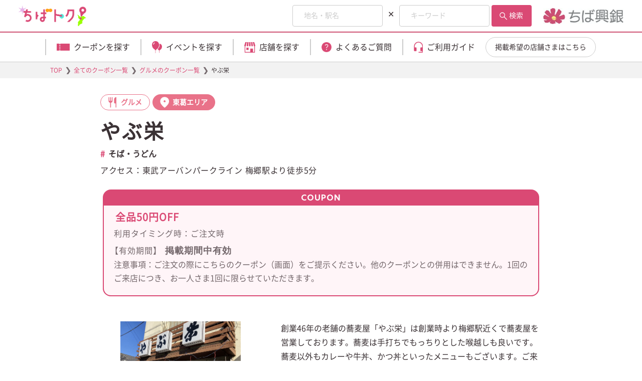

--- FILE ---
content_type: text/html; charset=UTF-8
request_url: https://www.chibakogyo-bank.co.jp/chibatoku/stores/294/
body_size: 15754
content:
<!doctype html>
<html lang="ja">

<head>
    
    <script>
      console.group("PHP Debug Logs");
                console.log("🔍 元URLのパラメータ:");
                console.log("銀行コード: ");
                console.log("スクランブル契約者通番: ");
                console.log("スクランブル生活ID: ");
                console.log("アクセス時間: ");
                console.log("認証キー: ");
            console.groupEnd();
    </script>

  <!-- Google Tag Manager -->
  <script>(function(w,d,s,l,i){w[l]=w[l]||[];w[l].push({'gtm.start':
  new Date().getTime(),event:'gtm.js'});var f=d.getElementsByTagName(s)[0],
  j=d.createElement(s),dl=l!='dataLayer'?'&l='+l:'';j.async=true;j.src=
  'https://www.googletagmanager.com/gtm.js?id='+i+dl;f.parentNode.insertBefore(j,f);
  })(window,document,'script','dataLayer','GTM-PBLNDDQ');</script>
  <!-- End Google Tag Manager -->
    <meta charset="UTF-8">
  <meta http-equiv="X-UA-Compatible" content="IE=edge">
  <meta name="viewport" content="width=device-width, initial-scale=1">
  <link rel="canonical" href="https://www.chibakogyo-bank.co.jp/chibatoku/" />
  <title>やぶ栄｜ちばトク！ - 千葉県のクーポンやイベント情報をお届け！</title>
  <meta name="description" content="創業46年の老舗の蕎麦屋「やぶ栄」は創業時より梅郷駅近くで蕎麦屋を営業しております。蕎麦は手打ちでもっちりとした喉越しも良いです。蕎麦以外もカレーや牛丼、かつ...">
  <meta name="google-site-verification" content="FOdvL1I5GGCiESA18cWNB-9G21fpfeWktf-Z4BqIuRE" />
  <meta name="google-site-verification" content="Dyf2HuEVu4TxzdHnqSVy1lpSTo0q7Hv0-K95rvLLCuo" />
    <meta property="og:type" content="website">
  <meta property="og:url" content="https://www.chibakogyo-bank.co.jp/chibatoku/">
  <meta property="og:site_name" content="ちばトク！ - 千葉県のクーポンやイベント情報をお届け！">
  <meta property="og:title" content="やぶ栄｜ちばトク！ - 千葉県のクーポンやイベント情報をお届け！">
  <meta property="og:description" content="創業46年の老舗の蕎麦屋「やぶ栄」は創業時より梅郷駅近くで蕎麦屋を営業しております。蕎麦は手打ちでもっちりとした喉越しも良いです。蕎麦以外もカレーや牛丼、かつ...">
  <meta property="og:image" content="https://www.chibakogyo-bank.co.jp/chibatoku/wp-content/uploads/2023/03/10054_1.jpg">
  <meta name="twitter:card" content="summary_large_image">
  <!-- favicon, touch-icon -->
  <!-- <link rel="shortcut icon" href="https://www.chibakogyo-bank.co.jp/chibatoku/wp-content/themes/chibatoku-theme/favicon.ico"> -->
  <!-- <link rel="apple-touch-icon" href="https://www.chibakogyo-bank.co.jp/chibatoku/wp-content/themes/chibatoku-theme/assets/img/shared/apple-touch-icon.png"> -->
  <!-- css -->
  <link rel="stylesheet" href="https://www.chibakogyo-bank.co.jp/chibatoku/wp-content/themes/chibatoku-theme/assets/css/share.css?20260121200235">
  <meta name='robots' content='max-image-preview:large' />
<link rel="alternate" type="application/rss+xml" title="ちばトク！ &raquo; フィード" href="https://www.chibakogyo-bank.co.jp/chibatoku/feed/" />
<link rel="alternate" type="application/rss+xml" title="ちばトク！ &raquo; コメントフィード" href="https://www.chibakogyo-bank.co.jp/chibatoku/comments/feed/" />
<link rel="alternate" title="oEmbed (JSON)" type="application/json+oembed" href="https://www.chibakogyo-bank.co.jp/chibatoku/wp-json/oembed/1.0/embed?url=https%3A%2F%2Fchibatoku.chibakogyobank.com%2Fstores%2F294%2F" />
<link rel="alternate" title="oEmbed (XML)" type="text/xml+oembed" href="https://www.chibakogyo-bank.co.jp/chibatoku/wp-json/oembed/1.0/embed?url=https%3A%2F%2Fchibatoku.chibakogyobank.com%2Fstores%2F294%2F&#038;format=xml" />
<style id='wp-img-auto-sizes-contain-inline-css' type='text/css'>
img:is([sizes=auto i],[sizes^="auto," i]){contain-intrinsic-size:3000px 1500px}
/*# sourceURL=wp-img-auto-sizes-contain-inline-css */
</style>
<style id='wp-emoji-styles-inline-css' type='text/css'>

	img.wp-smiley, img.emoji {
		display: inline !important;
		border: none !important;
		box-shadow: none !important;
		height: 1em !important;
		width: 1em !important;
		margin: 0 0.07em !important;
		vertical-align: -0.1em !important;
		background: none !important;
		padding: 0 !important;
	}
/*# sourceURL=wp-emoji-styles-inline-css */
</style>
<style id='wp-block-library-inline-css' type='text/css'>
:root{--wp-block-synced-color:#7a00df;--wp-block-synced-color--rgb:122,0,223;--wp-bound-block-color:var(--wp-block-synced-color);--wp-editor-canvas-background:#ddd;--wp-admin-theme-color:#007cba;--wp-admin-theme-color--rgb:0,124,186;--wp-admin-theme-color-darker-10:#006ba1;--wp-admin-theme-color-darker-10--rgb:0,107,160.5;--wp-admin-theme-color-darker-20:#005a87;--wp-admin-theme-color-darker-20--rgb:0,90,135;--wp-admin-border-width-focus:2px}@media (min-resolution:192dpi){:root{--wp-admin-border-width-focus:1.5px}}.wp-element-button{cursor:pointer}:root .has-very-light-gray-background-color{background-color:#eee}:root .has-very-dark-gray-background-color{background-color:#313131}:root .has-very-light-gray-color{color:#eee}:root .has-very-dark-gray-color{color:#313131}:root .has-vivid-green-cyan-to-vivid-cyan-blue-gradient-background{background:linear-gradient(135deg,#00d084,#0693e3)}:root .has-purple-crush-gradient-background{background:linear-gradient(135deg,#34e2e4,#4721fb 50%,#ab1dfe)}:root .has-hazy-dawn-gradient-background{background:linear-gradient(135deg,#faaca8,#dad0ec)}:root .has-subdued-olive-gradient-background{background:linear-gradient(135deg,#fafae1,#67a671)}:root .has-atomic-cream-gradient-background{background:linear-gradient(135deg,#fdd79a,#004a59)}:root .has-nightshade-gradient-background{background:linear-gradient(135deg,#330968,#31cdcf)}:root .has-midnight-gradient-background{background:linear-gradient(135deg,#020381,#2874fc)}:root{--wp--preset--font-size--normal:16px;--wp--preset--font-size--huge:42px}.has-regular-font-size{font-size:1em}.has-larger-font-size{font-size:2.625em}.has-normal-font-size{font-size:var(--wp--preset--font-size--normal)}.has-huge-font-size{font-size:var(--wp--preset--font-size--huge)}.has-text-align-center{text-align:center}.has-text-align-left{text-align:left}.has-text-align-right{text-align:right}.has-fit-text{white-space:nowrap!important}#end-resizable-editor-section{display:none}.aligncenter{clear:both}.items-justified-left{justify-content:flex-start}.items-justified-center{justify-content:center}.items-justified-right{justify-content:flex-end}.items-justified-space-between{justify-content:space-between}.screen-reader-text{border:0;clip-path:inset(50%);height:1px;margin:-1px;overflow:hidden;padding:0;position:absolute;width:1px;word-wrap:normal!important}.screen-reader-text:focus{background-color:#ddd;clip-path:none;color:#444;display:block;font-size:1em;height:auto;left:5px;line-height:normal;padding:15px 23px 14px;text-decoration:none;top:5px;width:auto;z-index:100000}html :where(.has-border-color){border-style:solid}html :where([style*=border-top-color]){border-top-style:solid}html :where([style*=border-right-color]){border-right-style:solid}html :where([style*=border-bottom-color]){border-bottom-style:solid}html :where([style*=border-left-color]){border-left-style:solid}html :where([style*=border-width]){border-style:solid}html :where([style*=border-top-width]){border-top-style:solid}html :where([style*=border-right-width]){border-right-style:solid}html :where([style*=border-bottom-width]){border-bottom-style:solid}html :where([style*=border-left-width]){border-left-style:solid}html :where(img[class*=wp-image-]){height:auto;max-width:100%}:where(figure){margin:0 0 1em}html :where(.is-position-sticky){--wp-admin--admin-bar--position-offset:var(--wp-admin--admin-bar--height,0px)}@media screen and (max-width:600px){html :where(.is-position-sticky){--wp-admin--admin-bar--position-offset:0px}}

/*# sourceURL=wp-block-library-inline-css */
</style><style id='global-styles-inline-css' type='text/css'>
:root{--wp--preset--aspect-ratio--square: 1;--wp--preset--aspect-ratio--4-3: 4/3;--wp--preset--aspect-ratio--3-4: 3/4;--wp--preset--aspect-ratio--3-2: 3/2;--wp--preset--aspect-ratio--2-3: 2/3;--wp--preset--aspect-ratio--16-9: 16/9;--wp--preset--aspect-ratio--9-16: 9/16;--wp--preset--color--black: #000000;--wp--preset--color--cyan-bluish-gray: #abb8c3;--wp--preset--color--white: #ffffff;--wp--preset--color--pale-pink: #f78da7;--wp--preset--color--vivid-red: #cf2e2e;--wp--preset--color--luminous-vivid-orange: #ff6900;--wp--preset--color--luminous-vivid-amber: #fcb900;--wp--preset--color--light-green-cyan: #7bdcb5;--wp--preset--color--vivid-green-cyan: #00d084;--wp--preset--color--pale-cyan-blue: #8ed1fc;--wp--preset--color--vivid-cyan-blue: #0693e3;--wp--preset--color--vivid-purple: #9b51e0;--wp--preset--gradient--vivid-cyan-blue-to-vivid-purple: linear-gradient(135deg,rgb(6,147,227) 0%,rgb(155,81,224) 100%);--wp--preset--gradient--light-green-cyan-to-vivid-green-cyan: linear-gradient(135deg,rgb(122,220,180) 0%,rgb(0,208,130) 100%);--wp--preset--gradient--luminous-vivid-amber-to-luminous-vivid-orange: linear-gradient(135deg,rgb(252,185,0) 0%,rgb(255,105,0) 100%);--wp--preset--gradient--luminous-vivid-orange-to-vivid-red: linear-gradient(135deg,rgb(255,105,0) 0%,rgb(207,46,46) 100%);--wp--preset--gradient--very-light-gray-to-cyan-bluish-gray: linear-gradient(135deg,rgb(238,238,238) 0%,rgb(169,184,195) 100%);--wp--preset--gradient--cool-to-warm-spectrum: linear-gradient(135deg,rgb(74,234,220) 0%,rgb(151,120,209) 20%,rgb(207,42,186) 40%,rgb(238,44,130) 60%,rgb(251,105,98) 80%,rgb(254,248,76) 100%);--wp--preset--gradient--blush-light-purple: linear-gradient(135deg,rgb(255,206,236) 0%,rgb(152,150,240) 100%);--wp--preset--gradient--blush-bordeaux: linear-gradient(135deg,rgb(254,205,165) 0%,rgb(254,45,45) 50%,rgb(107,0,62) 100%);--wp--preset--gradient--luminous-dusk: linear-gradient(135deg,rgb(255,203,112) 0%,rgb(199,81,192) 50%,rgb(65,88,208) 100%);--wp--preset--gradient--pale-ocean: linear-gradient(135deg,rgb(255,245,203) 0%,rgb(182,227,212) 50%,rgb(51,167,181) 100%);--wp--preset--gradient--electric-grass: linear-gradient(135deg,rgb(202,248,128) 0%,rgb(113,206,126) 100%);--wp--preset--gradient--midnight: linear-gradient(135deg,rgb(2,3,129) 0%,rgb(40,116,252) 100%);--wp--preset--font-size--small: 13px;--wp--preset--font-size--medium: 20px;--wp--preset--font-size--large: 36px;--wp--preset--font-size--x-large: 42px;--wp--preset--spacing--20: 0.44rem;--wp--preset--spacing--30: 0.67rem;--wp--preset--spacing--40: 1rem;--wp--preset--spacing--50: 1.5rem;--wp--preset--spacing--60: 2.25rem;--wp--preset--spacing--70: 3.38rem;--wp--preset--spacing--80: 5.06rem;--wp--preset--shadow--natural: 6px 6px 9px rgba(0, 0, 0, 0.2);--wp--preset--shadow--deep: 12px 12px 50px rgba(0, 0, 0, 0.4);--wp--preset--shadow--sharp: 6px 6px 0px rgba(0, 0, 0, 0.2);--wp--preset--shadow--outlined: 6px 6px 0px -3px rgb(255, 255, 255), 6px 6px rgb(0, 0, 0);--wp--preset--shadow--crisp: 6px 6px 0px rgb(0, 0, 0);}:where(.is-layout-flex){gap: 0.5em;}:where(.is-layout-grid){gap: 0.5em;}body .is-layout-flex{display: flex;}.is-layout-flex{flex-wrap: wrap;align-items: center;}.is-layout-flex > :is(*, div){margin: 0;}body .is-layout-grid{display: grid;}.is-layout-grid > :is(*, div){margin: 0;}:where(.wp-block-columns.is-layout-flex){gap: 2em;}:where(.wp-block-columns.is-layout-grid){gap: 2em;}:where(.wp-block-post-template.is-layout-flex){gap: 1.25em;}:where(.wp-block-post-template.is-layout-grid){gap: 1.25em;}.has-black-color{color: var(--wp--preset--color--black) !important;}.has-cyan-bluish-gray-color{color: var(--wp--preset--color--cyan-bluish-gray) !important;}.has-white-color{color: var(--wp--preset--color--white) !important;}.has-pale-pink-color{color: var(--wp--preset--color--pale-pink) !important;}.has-vivid-red-color{color: var(--wp--preset--color--vivid-red) !important;}.has-luminous-vivid-orange-color{color: var(--wp--preset--color--luminous-vivid-orange) !important;}.has-luminous-vivid-amber-color{color: var(--wp--preset--color--luminous-vivid-amber) !important;}.has-light-green-cyan-color{color: var(--wp--preset--color--light-green-cyan) !important;}.has-vivid-green-cyan-color{color: var(--wp--preset--color--vivid-green-cyan) !important;}.has-pale-cyan-blue-color{color: var(--wp--preset--color--pale-cyan-blue) !important;}.has-vivid-cyan-blue-color{color: var(--wp--preset--color--vivid-cyan-blue) !important;}.has-vivid-purple-color{color: var(--wp--preset--color--vivid-purple) !important;}.has-black-background-color{background-color: var(--wp--preset--color--black) !important;}.has-cyan-bluish-gray-background-color{background-color: var(--wp--preset--color--cyan-bluish-gray) !important;}.has-white-background-color{background-color: var(--wp--preset--color--white) !important;}.has-pale-pink-background-color{background-color: var(--wp--preset--color--pale-pink) !important;}.has-vivid-red-background-color{background-color: var(--wp--preset--color--vivid-red) !important;}.has-luminous-vivid-orange-background-color{background-color: var(--wp--preset--color--luminous-vivid-orange) !important;}.has-luminous-vivid-amber-background-color{background-color: var(--wp--preset--color--luminous-vivid-amber) !important;}.has-light-green-cyan-background-color{background-color: var(--wp--preset--color--light-green-cyan) !important;}.has-vivid-green-cyan-background-color{background-color: var(--wp--preset--color--vivid-green-cyan) !important;}.has-pale-cyan-blue-background-color{background-color: var(--wp--preset--color--pale-cyan-blue) !important;}.has-vivid-cyan-blue-background-color{background-color: var(--wp--preset--color--vivid-cyan-blue) !important;}.has-vivid-purple-background-color{background-color: var(--wp--preset--color--vivid-purple) !important;}.has-black-border-color{border-color: var(--wp--preset--color--black) !important;}.has-cyan-bluish-gray-border-color{border-color: var(--wp--preset--color--cyan-bluish-gray) !important;}.has-white-border-color{border-color: var(--wp--preset--color--white) !important;}.has-pale-pink-border-color{border-color: var(--wp--preset--color--pale-pink) !important;}.has-vivid-red-border-color{border-color: var(--wp--preset--color--vivid-red) !important;}.has-luminous-vivid-orange-border-color{border-color: var(--wp--preset--color--luminous-vivid-orange) !important;}.has-luminous-vivid-amber-border-color{border-color: var(--wp--preset--color--luminous-vivid-amber) !important;}.has-light-green-cyan-border-color{border-color: var(--wp--preset--color--light-green-cyan) !important;}.has-vivid-green-cyan-border-color{border-color: var(--wp--preset--color--vivid-green-cyan) !important;}.has-pale-cyan-blue-border-color{border-color: var(--wp--preset--color--pale-cyan-blue) !important;}.has-vivid-cyan-blue-border-color{border-color: var(--wp--preset--color--vivid-cyan-blue) !important;}.has-vivid-purple-border-color{border-color: var(--wp--preset--color--vivid-purple) !important;}.has-vivid-cyan-blue-to-vivid-purple-gradient-background{background: var(--wp--preset--gradient--vivid-cyan-blue-to-vivid-purple) !important;}.has-light-green-cyan-to-vivid-green-cyan-gradient-background{background: var(--wp--preset--gradient--light-green-cyan-to-vivid-green-cyan) !important;}.has-luminous-vivid-amber-to-luminous-vivid-orange-gradient-background{background: var(--wp--preset--gradient--luminous-vivid-amber-to-luminous-vivid-orange) !important;}.has-luminous-vivid-orange-to-vivid-red-gradient-background{background: var(--wp--preset--gradient--luminous-vivid-orange-to-vivid-red) !important;}.has-very-light-gray-to-cyan-bluish-gray-gradient-background{background: var(--wp--preset--gradient--very-light-gray-to-cyan-bluish-gray) !important;}.has-cool-to-warm-spectrum-gradient-background{background: var(--wp--preset--gradient--cool-to-warm-spectrum) !important;}.has-blush-light-purple-gradient-background{background: var(--wp--preset--gradient--blush-light-purple) !important;}.has-blush-bordeaux-gradient-background{background: var(--wp--preset--gradient--blush-bordeaux) !important;}.has-luminous-dusk-gradient-background{background: var(--wp--preset--gradient--luminous-dusk) !important;}.has-pale-ocean-gradient-background{background: var(--wp--preset--gradient--pale-ocean) !important;}.has-electric-grass-gradient-background{background: var(--wp--preset--gradient--electric-grass) !important;}.has-midnight-gradient-background{background: var(--wp--preset--gradient--midnight) !important;}.has-small-font-size{font-size: var(--wp--preset--font-size--small) !important;}.has-medium-font-size{font-size: var(--wp--preset--font-size--medium) !important;}.has-large-font-size{font-size: var(--wp--preset--font-size--large) !important;}.has-x-large-font-size{font-size: var(--wp--preset--font-size--x-large) !important;}
/*# sourceURL=global-styles-inline-css */
</style>

<style id='classic-theme-styles-inline-css' type='text/css'>
/*! This file is auto-generated */
.wp-block-button__link{color:#fff;background-color:#32373c;border-radius:9999px;box-shadow:none;text-decoration:none;padding:calc(.667em + 2px) calc(1.333em + 2px);font-size:1.125em}.wp-block-file__button{background:#32373c;color:#fff;text-decoration:none}
/*# sourceURL=/wp-includes/css/classic-themes.min.css */
</style>
<link rel='stylesheet' id='chibatoku-style-css' href='https://www.chibakogyo-bank.co.jp/chibatoku/wp-content/themes/chibatoku-theme/style.css?ver=6.9' type='text/css' media='all' />
<link rel="https://api.w.org/" href="https://www.chibakogyo-bank.co.jp/chibatoku/wp-json/" /><link rel="alternate" title="JSON" type="application/json" href="https://www.chibakogyo-bank.co.jp/chibatoku/wp-json/wp/v2/stores/294" /><link rel="EditURI" type="application/rsd+xml" title="RSD" href="https://www.chibakogyo-bank.co.jp/chibatoku/xmlrpc.php?rsd" />
<meta name="generator" content="WordPress 6.9" />
<link rel='shortlink' href='https://www.chibakogyo-bank.co.jp/chibatoku/?p=294' />
<link rel="icon" href="https://www.chibakogyo-bank.co.jp/chibatoku/wp-content/uploads/2023/03/cropped-favicon-32x32.png" sizes="32x32" />
<link rel="icon" href="https://www.chibakogyo-bank.co.jp/chibatoku/wp-content/uploads/2023/03/cropped-favicon-192x192.png" sizes="192x192" />
<link rel="apple-touch-icon" href="https://www.chibakogyo-bank.co.jp/chibatoku/wp-content/uploads/2023/03/cropped-favicon-180x180.png" />
<meta name="msapplication-TileImage" content="https://www.chibakogyo-bank.co.jp/chibatoku/wp-content/uploads/2023/03/cropped-favicon-270x270.png" />
</head>

<body>
  <!-- b-dash tag manager -->
  <script type="text/javascript" src="//cdn.activity.smart-bdash.com/tag-manager/bd-p37uk0/btm.js" charset="UTF-8"></script>
  <!-- end b-dash tag manager -->
  <input type="hidden" id="contractor_id" name="" value="">
  <input type="hidden" id="user_id" name="" value="">
  <!-- Google Tag Manager (noscript) -->
  <noscript><iframe src="https://www.googletagmanager.com/ns.html?id=GTM-PBLNDDQ"
  height="0" width="0" style="display:none;visibility:hidden"></iframe></noscript>
  <!-- End Google Tag Manager (noscript) -->
  <!-- ===============  header ============== -->
  <header class="header">
    <!--bg-theme header-bg bg-theme1-->
    <div class="header-top ">
      <div class="container">
        <div class="hdr-top-inner">
                      <div class="hdr-top-left">
              <h1 class="logo">
                <a href="https://www.chibakogyo-bank.co.jp/chibatoku/">
                  <img src="https://www.chibakogyo-bank.co.jp/chibatoku/wp-content/themes/chibatoku-theme/assets/img/shared/img_logo.png" alt="ちばトク！" width="135" height="41" loading="lazy">
                </a>
              </h1>
            </div>
                    
                                <div class="s-sp">
                          </div>

            <div class="hdr-top-right ">
                              <div class="s-pc">
                  <form class="searchform" action="https://www.chibakogyo-bank.co.jp/chibatoku/" method="get">
  <input type="hidden" name="s">
  <input class="searchform__input" type="text" name="areaOrstation" placeholder="地名・駅名"
  value=""
  >
  <span style="padding: 1rem;">✕</span>
  <input class="searchform__input" type="text" name="keyword" placeholder="キーワード"
  value=""
  >
  <button class="searchform__button" type="submit">
    <span class="search-btn">検索</span>
  </button>
</form>                </div>
                            
                              <a href="https://www.chibakogyo-bank.co.jp/" target="_blank" rel="noopener noreferrer" class="logo-right">
                  <img src="https://www.chibakogyo-bank.co.jp/chibatoku/wp-content/themes/chibatoku-theme/assets/img/shared/img_logo_chibakougin.png" alt="ちば興銀" width="160" height="32" loading="lazy">
                </a>
                            
                              <div class="s-sp ml-stack-nav-blk">
                  <a href="#ml-stack-nav-1" class="ml-stack-nav-toggle" aria-controls="ml-stack-nav-1">
                    <span class="ml-stack-nav-toggle__line"></span>
                    <span class="ml-stack-nav-toggle__line"></span>
                    <span class="ml-stack-nav-txt">MENU</span>
                  </a><!-- /.ml-stack-nav-toggle -->
                </div>
                          </div>
                  </div>
      </div>
              <div class="s-sp">
          <div class="search-blk">
            <form class="searchform" action="https://www.chibakogyo-bank.co.jp/chibatoku/" method="get">
  <input type="hidden" name="s">
  <input class="searchform__input" type="text" name="areaOrstation" placeholder="地名・駅名"
  value=""
  >
  <span style="padding: 1rem;">✕</span>
  <input class="searchform__input" type="text" name="keyword" placeholder="キーワード"
  value=""
  >
  <button class="searchform__button" type="submit">
    <span class="search-btn">検索</span>
  </button>
</form>          </div>
        </div>
          </div>
          <nav id="ml-stack-nav-1" class="ml-stack-nav js-ml-stack-nav s-sp" aria-expanded="false">
        <ul class="ml-stack-nav__menu">
          <li class="ml-stack-nav__item">
            <div class="ml-stack-nav__item-inner">
              <a href="javascript:void(0)" class="ml-stack-nav__link ml-stack-nav__link__color js-ml-stack-nav-next">クーポンを探す</a>
            </div>

            <div class="ml-stack-nav__menu">
              <a href="" class="ml-stack-nav__back js-ml-stack-nav-back">
                <img src="https://www.chibakogyo-bank.co.jp/chibatoku/wp-content/themes/chibatoku-theme/assets/img/icon/ico_area_arrow.png" alt="Back" width="15" height="24" loading="lazy">
              </a>
              <div class="ml-stack-nav__item">
                <div class="ml-stack-nav__item-inner">
                  <a href="javascript:void(0)" class="ml-stack-nav__link ml-stack-nav__link__color">クーポンを探す</a>
                </div>
              </div>
              <div class="ml-stack-nav__item">
                <a href="https://www.chibakogyo-bank.co.jp/chibatoku/stores-coupon/" class="ml-stack-nav__link ml-stack-nav__ttl">全てのクーポン一覧</a>
              </div>
              <div class="ml-stack-nav__item">
                <a href="javascript:void(0)" class="ml-stack-nav__link ml-stack-nav__ttl">地域から探す</a>
              </div>
              <div class="map-img">
                <img src="https://www.chibakogyo-bank.co.jp/chibatoku/wp-content/themes/chibatoku-theme/assets/img/shared/img_map_sp.jpg" alt="地域から探す" width="230" height="262" loading="lazy">
                <a href="https://www.chibakogyo-bank.co.jp/chibatoku/store-area/toukatsu/?coupon=1" class="view-area-btn btn01">東葛エリア</a>
                <a href="https://www.chibakogyo-bank.co.jp/chibatoku/store-area/hokusou/?coupon=1" class="view-area-btn btn02">北総エリア</a>
                <a href="https://www.chibakogyo-bank.co.jp/chibatoku/store-area/bay/?coupon=1" class="view-area-btn btn03">ベイエリア</a>
                <a href="https://www.chibakogyo-bank.co.jp/chibatoku/store-area/chiba/?coupon=1" class="view-area-btn btn04">千葉エリア</a>
                <a href="https://www.chibakogyo-bank.co.jp/chibatoku/store-area/kujuukuri/?coupon=1" class="view-area-btn btn05">九十九里エリア</a>
                <a href="https://www.chibakogyo-bank.co.jp/chibatoku/store-area/minamibousou/?coupon=1" class="view-area-btn btn06">南房総エリア</a>
                <a href="https://www.chibakogyo-bank.co.jp/chibatoku/store-area/etc/?coupon=1" class="view-area-btn btn07">東京・県外<br>エリア</a>
              </div>
              <div class="ml-stack-nav__item">
                <a href="javascript:void(0)" class="ml-stack-nav__link ml-stack-nav__ttl">カテゴリーから探す</a>
              </div>
              <div>
                <div class="ml-stack-nav__item">
                  <a href="https://www.chibakogyo-bank.co.jp/chibatoku/store-category/leisure/?coupon=1" class="ml-stack-nav__link leisure">
                    <span class="categ-icon">
                      <img src="https://www.chibakogyo-bank.co.jp/chibatoku/wp-content/themes/chibatoku-theme/assets/img/icon/ico_shopping_bag.png" alt="レジャー" width="20" height="26">
                    </span>
                    レジャー
                  </a>
                </div>
                <div class="ml-stack-nav__item">
                  <a href="https://www.chibakogyo-bank.co.jp/chibatoku/store-category/gourmet/?coupon=1" class="ml-stack-nav__link gourmet">
                    <span class="categ-icon">
                      <img src="https://www.chibakogyo-bank.co.jp/chibatoku/wp-content/themes/chibatoku-theme/assets/img/icon/ico_restaurant.png" alt="グルメ" width="19" height="25">
                    </span>
                    グルメ
                  </a>
                </div>
                <div class="ml-stack-nav__item">
                  <a href="https://www.chibakogyo-bank.co.jp/chibatoku/store-category/entertainment/?coupon=1" class="ml-stack-nav__link entertainment">
                    <span class="categ-icon">
                      <img src="https://www.chibakogyo-bank.co.jp/chibatoku/wp-content/themes/chibatoku-theme/assets/img/icon/ico_confirmation_number.png" alt="エンタメ" width="20" height="16">
                    </span>
                    エンタメ
                  </a>
                </div>
                <div class="ml-stack-nav__item">
                  <a href="https://www.chibakogyo-bank.co.jp/chibatoku/store-category/living/?coupon=1" class="ml-stack-nav__link living">
                    <span class="categ-icon">
                      <img src="https://www.chibakogyo-bank.co.jp/chibatoku/wp-content/themes/chibatoku-theme/assets/img/icon/ico_otherhouse.png" alt="くらし" width="25" height="21">
                    </span>
                    くらし
                  </a>
                </div>
                <div class="ml-stack-nav__item">
                  <a href="https://www.chibakogyo-bank.co.jp/chibatoku/store-category/beauty/?coupon=1" class="ml-stack-nav__link beauty">
                    <span class="categ-icon">
                      <img src="https://www.chibakogyo-bank.co.jp/chibatoku/wp-content/themes/chibatoku-theme/assets/img/icon/ico_beauty.png" alt="美容" width="22" height="23">
                    </span>
                    美容
                  </a>
                </div>
                <div class="ml-stack-nav__item">
                  <a href="https://www.chibakogyo-bank.co.jp/chibatoku/store-category/etc/?coupon=1" class="ml-stack-nav__link others">
                    <span class="categ-icon">
                      <img src="https://www.chibakogyo-bank.co.jp/chibatoku/wp-content/themes/chibatoku-theme/assets/img/icon/ico_list_alt.png" alt="その他" width="23" height="23">
                    </span>
                    その他
                  </a>
                </div>
              </div>
            </div>
          </li>
          <li class="ml-stack-nav__item">
            <div class="ml-stack-nav__item-inner">
              <a href="https://www.chibakogyo-bank.co.jp/chibatoku/events/" class="ml-stack-nav__link ml-stack-nav__link__color">イベントを探す</a>
            </div>
          </li>
          <li class="ml-stack-nav__item">
            <div class="ml-stack-nav__item-inner">
              <a href="javascript:void(0)" class="ml-stack-nav__link ml-stack-nav__link__color js-ml-stack-nav-next">店舗を探す</a>
            </div>

            <div class="ml-stack-nav__menu">
              <a href="" class="ml-stack-nav__back js-ml-stack-nav-back">
                <img src="https://www.chibakogyo-bank.co.jp/chibatoku/wp-content/themes/chibatoku-theme/assets/img/icon/ico_area_arrow.png" alt="Back" width="15" height="24" loading="lazy">
              </a>
              <div class="ml-stack-nav__item">
                <div class="ml-stack-nav__item-inner">
                  <a href="javascript:void(0)" class="ml-stack-nav__link ml-stack-nav__link__color">店舗を探す</a>
                </div>
              </div>
              <div class="ml-stack-nav__item">
                <a href="https://www.chibakogyo-bank.co.jp/chibatoku/stores/" class="ml-stack-nav__link ml-stack-nav__ttl">全ての店舗一覧</a>
              </div>
              <div class="ml-stack-nav__item">
                <a href="javascript:void(0)" class="ml-stack-nav__link ml-stack-nav__ttl">地域から探す</a>
              </div>
              <div class="map-img">
                <img src="https://www.chibakogyo-bank.co.jp/chibatoku/wp-content/themes/chibatoku-theme/assets/img/shared/img_map_sp.jpg" alt="地域から探す" width="230" height="262" loading="lazy">
                <a href="https://www.chibakogyo-bank.co.jp/chibatoku/store-area/toukatsu/" class="view-area-btn btn01">東葛エリア</a>
                <a href="https://www.chibakogyo-bank.co.jp/chibatoku/store-area/hokusou/" class="view-area-btn btn02">北総エリア</a>
                <a href="https://www.chibakogyo-bank.co.jp/chibatoku/store-area/bay/" class="view-area-btn btn03">ベイエリア</a>
                <a href="https://www.chibakogyo-bank.co.jp/chibatoku/store-area/chiba/" class="view-area-btn btn04">千葉エリア</a>
                <a href="https://www.chibakogyo-bank.co.jp/chibatoku/store-area/kujuukuri/" class="view-area-btn btn05">九十九里エリア</a>
                <a href="https://www.chibakogyo-bank.co.jp/chibatoku/store-area/minamibousou/" class="view-area-btn btn06">南房総エリア</a>
                <a href="https://www.chibakogyo-bank.co.jp/chibatoku/store-area/etc/" class="view-area-btn btn07">東京・県外<br>エリア</a>
              </div>
              <div class="ml-stack-nav__item">
                <a href="" class="ml-stack-nav__link ml-stack-nav__ttl">カテゴリーから探す</a>
              </div>
              <div>
                <div class="ml-stack-nav__item">
                  <a href="https://www.chibakogyo-bank.co.jp/chibatoku/store-category/leisure/" class="ml-stack-nav__link leisure">
                    <span class="categ-icon">
                      <img src="https://www.chibakogyo-bank.co.jp/chibatoku/wp-content/themes/chibatoku-theme/assets/img/icon/ico_shopping_bag.png" alt="レジャー" width="20" height="26">
                    </span>
                    レジャー
                  </a>
                </div>
                <div class="ml-stack-nav__item">
                  <a href="https://www.chibakogyo-bank.co.jp/chibatoku/store-category/gourmet/" class="ml-stack-nav__link gourmet">
                    <span class="categ-icon">
                      <img src="https://www.chibakogyo-bank.co.jp/chibatoku/wp-content/themes/chibatoku-theme/assets/img/icon/ico_restaurant.png" alt="グルメ" width="19" height="25">
                    </span>
                    グルメ
                  </a>
                </div>
                <div class="ml-stack-nav__item">
                  <a href="https://www.chibakogyo-bank.co.jp/chibatoku/store-category/entertainment/" class="ml-stack-nav__link entertainment">
                    <span class="categ-icon">
                      <img src="https://www.chibakogyo-bank.co.jp/chibatoku/wp-content/themes/chibatoku-theme/assets/img/icon/ico_confirmation_number.png" alt="エンタメ" width="20" height="16">
                    </span>
                    エンタメ
                  </a>
                </div>
                <div class="ml-stack-nav__item">
                  <a href="https://www.chibakogyo-bank.co.jp/chibatoku/store-category/living/" class="ml-stack-nav__link living">
                    <span class="categ-icon">
                      <img src="https://www.chibakogyo-bank.co.jp/chibatoku/wp-content/themes/chibatoku-theme/assets/img/icon/ico_otherhouse.png" alt="くらし" width="25" height="21">
                    </span>
                    くらし
                  </a>
                </div>
                <div class="ml-stack-nav__item">
                  <a href="https://www.chibakogyo-bank.co.jp/chibatoku/store-category/beauty/" class="ml-stack-nav__link beauty">
                    <span class="categ-icon">
                      <img src="https://www.chibakogyo-bank.co.jp/chibatoku/wp-content/themes/chibatoku-theme/assets/img/icon/ico_beauty.png" alt="美容" width="22" height="23">
                    </span>
                    美容
                  </a>
                </div>
                <div class="ml-stack-nav__item">
                  <a href="https://www.chibakogyo-bank.co.jp/chibatoku/store-category/etc/" class="ml-stack-nav__link others">
                    <span class="categ-icon">
                      <img src="https://www.chibakogyo-bank.co.jp/chibatoku/wp-content/themes/chibatoku-theme/assets/img/icon/ico_list_alt.png" alt="その他" width="23" height="23">
                    </span>
                    その他
                  </a>
                </div>
              </div>
            </div>
          </li>
          <li class="ml-stack-nav__item">
            <a href="https://www.chibakogyo-bank.co.jp/chibatoku/guide/" class="ml-stack-nav__link">ご利用ガイド</a>
          </li>
          <li class="ml-stack-nav__item">
            <a href="https://www.chibakogyo-bank.co.jp/chibatoku/faq/" class="ml-stack-nav__link">よくあるご質問</a>
          </li>
          <li class="ml-stack-nav__item hdr_sns_item">
            <div class="menu-acc hdr-sns-menu">
              公式SNS
              <div class="menu-acc-btn"></div>
            </div>
            <div class="acc-info hdr-sns-info">
              <a href="https://twitter.com/chibakogin" target="_blank" rel="noopener noreferrer" class="sns-link sns-twitter">
                <p>X<span class="twitter-txt">（旧Twitter）</span></p>
              </a>
              <a href="https://www.youtube.com/@chibakogin_official" target="_blank" rel="noopener noreferrer" class="sns-link sns-youtube">Youtube</a>
              <a href="https://lin.ee/6OPoaoU" target="_blank" rel="noopener noreferrer" class="sns-link">LINE</a>
              <a href="https://www.tiktok.com/@chibakogin_official" target="_blank" rel="noopener noreferrer" class="sns-link sns-tiktok">TikTok</a>
              <a href="https://www.instagram.com/chibakogin_official/" target="_blank" rel="noopener noreferrer" class="sns-link sns-instagram">Instagram</a>
              <a href="https://www.facebook.com/profile.php?id=100090062505220" target="_blank" rel="noopener noreferrer" class="sns-link sns-facebook">Facebook</a>
            </div>
          </li>
          <li class="ml-stack-nav__item">
            <a href="https://www.chibakogyo-bank.co.jp/chibatoku/store-list/" class="ml-stack-nav__link">掲載店舗一覧</a>
          </li>
          <div class="contact-btn-blk">
            <a href="https://www.chibakogyo-bank.co.jp/chibatoku/publisher-guidelines/" class="contact-btn-theme01 s-mb-16">掲載希望の店舗さまはこちら</a>
            <a href="https://reg18.smp.ne.jp/regist/is?SMPFORM=oerj-lincoh-af3982fb0696cb20c54d880ce7cc2afd" target="_blank" rel="noopener noreferrer" class="contact-btn-theme01">お問い合わせフォーム</a>
          </div>
        </ul>
      </nav>
      <!-- /.ml-stack-nav -->

              <div class="header-navbar s-pc">
          <div class="navbar-menu-pc">
            <ul class="menu-list">
              <li class="menu-link">
                <a href="https://www.chibakogyo-bank.co.jp/chibatoku/stores-coupon/" class="menu-item">
                  <span class="menu-icon">
                    <img src="https://www.chibakogyo-bank.co.jp/chibatoku/wp-content/themes/chibatoku-theme/assets/img/icon/ico_coupon.png" alt="クーポンを探す" width="26" height="14">
                  </span>
                  <span class="menu-txt">クーポンを探す</span>
                </a>
                <div class="sub-navbar">
                  <div class="location">
                    <a href="javascript:void(0)" class="menu-item">
                      <span class="menu-icon">
                        <img src="https://www.chibakogyo-bank.co.jp/chibatoku/wp-content/themes/chibatoku-theme/assets/img/icon/ico_location_pink.png" alt="地域で探す" width="18" height="21">
                      </span>
                      <span class="menu-txt">地域で探す</span>
                    </a>
                    <div class="sub-nav">
                      <a href="https://www.chibakogyo-bank.co.jp/chibatoku/store-area/toukatsu/?coupon=1" class="view-area-btn btn01">東葛エリア</a>
                      <a href="https://www.chibakogyo-bank.co.jp/chibatoku/store-area/hokusou/?coupon=1" class="view-area-btn btn02">北総エリア</a>
                      <a href="https://www.chibakogyo-bank.co.jp/chibatoku/store-area/bay/?coupon=1" class="view-area-btn btn03">ベイエリア</a>
                      <a href="https://www.chibakogyo-bank.co.jp/chibatoku/store-area/chiba/?coupon=1" class="view-area-btn btn04">千葉エリア</a>
                      <a href="https://www.chibakogyo-bank.co.jp/chibatoku/store-area/kujuukuri/?coupon=1" class="view-area-btn btn05">九十九里エリア</a>
                      <a href="https://www.chibakogyo-bank.co.jp/chibatoku/store-area/minamibousou/?coupon=1" class="view-area-btn btn06">南房総エリア</a>
                      <a href="https://www.chibakogyo-bank.co.jp/chibatoku/store-area/etc/?coupon=1" class="view-area-btn btn07">東京・県外エリア</a>
                    </div>
                  </div>
                  <div class="category">
                    <a href="javascript:void(0)" class="menu-item">
                      <span class="menu-icon">
                        <img src="https://www.chibakogyo-bank.co.jp/chibatoku/wp-content/themes/chibatoku-theme/assets/img/icon/ico_category.png" alt="カテゴリーで探す" width="19" height="20">
                      </span>
                      <span class="menu-txt">カテゴリーで探す</span>
                    </a>
                    <div class="sub-nav">
                      <a href="https://www.chibakogyo-bank.co.jp/chibatoku/store-category/leisure/?coupon=1">
                        <span class="menu-icon">
                          <img src="https://www.chibakogyo-bank.co.jp/chibatoku/wp-content/themes/chibatoku-theme/assets/img/icon/ico_shopping_bag.png" alt="レジャー" width="16" height="20">
                        </span>
                        <span class="menu-txt leisure">レジャー</span>
                      </a>
                      <a href="https://www.chibakogyo-bank.co.jp/chibatoku/store-category/gourmet/?coupon=1">
                        <span class="menu-icon">
                          <img src="https://www.chibakogyo-bank.co.jp/chibatoku/wp-content/themes/chibatoku-theme/assets/img/icon/ico_restaurant.png" alt="グルメ" width="15" height="20">
                        </span>
                        <span class="menu-txt gourmet">グルメ</span>
                      </a>
                      <a href="https://www.chibakogyo-bank.co.jp/chibatoku/store-category/entertainment/?coupon=1">
                        <span class="menu-icon">
                          <img src="https://www.chibakogyo-bank.co.jp/chibatoku/wp-content/themes/chibatoku-theme/assets/img/icon/ico_confirmation_number.png" alt="エンタメ" width="20" height="16">
                        </span>
                        <span class="menu-txt entertainment">エンタメ</span>
                      </a>
                      <a href="https://www.chibakogyo-bank.co.jp/chibatoku/store-category/living/?coupon=1">
                        <span class="menu-icon">
                          <img src="https://www.chibakogyo-bank.co.jp/chibatoku/wp-content/themes/chibatoku-theme/assets/img/icon/ico_otherhouse.png" alt="くらし" width="24" height="20">
                        </span>
                        <span class="menu-txt living">くらし</span>
                      </a>
                      <a href="https://www.chibakogyo-bank.co.jp/chibatoku/store-category/beauty/?coupon=1">
                        <span class="menu-icon">
                          <img src="https://www.chibakogyo-bank.co.jp/chibatoku/wp-content/themes/chibatoku-theme/assets/img/icon/ico_beauty.png" alt="美容" width="21" height="22">
                        </span>
                        <span class="menu-txt beauty">美容</span>
                      </a>
                      <a href="https://www.chibakogyo-bank.co.jp/chibatoku/store-category/etc/?coupon=1">
                        <span class="menu-icon">
                          <img src="https://www.chibakogyo-bank.co.jp/chibatoku/wp-content/themes/chibatoku-theme/assets/img/icon/ico_list_alt.png" alt="その他" width="20" height="20">
                        </span>
                        <span class="menu-txt others">その他</span>
                      </a>
                    </div>
                  </div>
                </div>
              </li>
              <li class="menu-link">
                <a href="https://www.chibakogyo-bank.co.jp/chibatoku/events/" class="menu-item">
                  <span class="menu-icon">
                    <img src="https://www.chibakogyo-bank.co.jp/chibatoku/wp-content/themes/chibatoku-theme/assets/img/icon/ico_event.png" alt="イベントを探す" width="20" height="24">
                  </span>
                  <span class="menu-txt">イベントを探す</span>
                </a>
              </li>
              <li class="menu-link">
                <a href="https://www.chibakogyo-bank.co.jp/chibatoku/stores/" class="menu-item">
                  <span class="menu-icon">
                    <img src="https://www.chibakogyo-bank.co.jp/chibatoku/wp-content/themes/chibatoku-theme/assets/img/icon/ico_stores.png" alt="店舗を探す" width="22" height="21">
                  </span>
                  <span class="menu-txt">店舗を探す</span>
                </a>
                <div class="sub-navbar">
                  <div class="location">
                    <a href="javascript:void(0)" class="menu-item">
                      <span class="menu-icon">
                        <img src="https://www.chibakogyo-bank.co.jp/chibatoku/wp-content/themes/chibatoku-theme/assets/img/icon/ico_location_pink.png" alt="地域で探す" width="18" height="21">
                      </span>
                      <span class="menu-txt">地域で探す</span>
                    </a>
                    <div class="sub-nav">
                      <a href="https://www.chibakogyo-bank.co.jp/chibatoku/store-area/toukatsu/" class="view-area-btn btn01">東葛エリア</a>
                      <a href="https://www.chibakogyo-bank.co.jp/chibatoku/store-area/hokusou/" class="view-area-btn btn02">北総エリア</a>
                      <a href="https://www.chibakogyo-bank.co.jp/chibatoku/store-area/bay/" class="view-area-btn btn03">ベイエリア</a>
                      <a href="https://www.chibakogyo-bank.co.jp/chibatoku/store-area/chiba/" class="view-area-btn btn04">千葉エリア</a>
                      <a href="https://www.chibakogyo-bank.co.jp/chibatoku/store-area/kujuukuri/" class="view-area-btn btn05">九十九里エリア</a>
                      <a href="https://www.chibakogyo-bank.co.jp/chibatoku/store-area/minamibousou/" class="view-area-btn btn06">南房総エリア</a>
                      <a href="https://www.chibakogyo-bank.co.jp/chibatoku/store-area/etc/" class="view-area-btn btn07">東京・県外エリア</a>
                    </div>
                  </div>
                  <div class="category">
                    <a href="javascript:void(0)" class="menu-item">
                      <span class="menu-icon">
                        <img src="https://www.chibakogyo-bank.co.jp/chibatoku/wp-content/themes/chibatoku-theme/assets/img/icon/ico_category.png" alt="カテゴリーで探す" width="19" height="20">
                      </span>
                      <span class="menu-txt">カテゴリーで探す</span>
                    </a>
                    <div class="sub-nav">
                      <a href="https://www.chibakogyo-bank.co.jp/chibatoku/store-category/leisure/">
                        <span class="menu-icon">
                          <img src="https://www.chibakogyo-bank.co.jp/chibatoku/wp-content/themes/chibatoku-theme/assets/img/icon/ico_shopping_bag.png" alt="レジャー" width="16" height="20">
                        </span>
                        <span class="menu-txt leisure">レジャー</span>
                      </a>
                      <a href="https://www.chibakogyo-bank.co.jp/chibatoku/store-category/gourmet/">
                        <span class="menu-icon">
                          <img src="https://www.chibakogyo-bank.co.jp/chibatoku/wp-content/themes/chibatoku-theme/assets/img/icon/ico_restaurant.png" alt="グルメ" width="15" height="20">
                        </span>
                        <span class="menu-txt gourmet">グルメ</span>
                      </a>
                      <a href="https://www.chibakogyo-bank.co.jp/chibatoku/store-category/entertainment/">
                        <span class="menu-icon">
                          <img src="https://www.chibakogyo-bank.co.jp/chibatoku/wp-content/themes/chibatoku-theme/assets/img/icon/ico_confirmation_number.png" alt="エンタメ" width="20" height="16">
                        </span>
                        <span class="menu-txt entertainment">エンタメ</span>
                      </a>
                      <a href="https://www.chibakogyo-bank.co.jp/chibatoku/store-category/living/">
                        <span class="menu-icon">
                          <img src="https://www.chibakogyo-bank.co.jp/chibatoku/wp-content/themes/chibatoku-theme/assets/img/icon/ico_otherhouse.png" alt="くらし" width="24" height="20">
                        </span>
                        <span class="menu-txt living">くらし</span>
                      </a>
                      <a href="https://www.chibakogyo-bank.co.jp/chibatoku/store-category/beauty/">
                        <span class="menu-icon">
                          <img src="https://www.chibakogyo-bank.co.jp/chibatoku/wp-content/themes/chibatoku-theme/assets/img/icon/ico_beauty.png" alt="美容" width="21" height="22">
                        </span>
                        <span class="menu-txt beauty">美容</span>
                      </a>
                      <a href="https://www.chibakogyo-bank.co.jp/chibatoku/store-category/etc/">
                        <span class="menu-icon">
                          <img src="https://www.chibakogyo-bank.co.jp/chibatoku/wp-content/themes/chibatoku-theme/assets/img/icon/ico_list_alt.png" alt="その他" width="20" height="20">
                        </span>
                        <span class="menu-txt others">その他</span>
                      </a>
                    </div>
                  </div>
                </div>
              </li>
              <li class="menu-link">
                <a href="https://www.chibakogyo-bank.co.jp/chibatoku/faq/" class="menu-item">
                  <span class="menu-icon">
                    <img src="https://www.chibakogyo-bank.co.jp/chibatoku/wp-content/themes/chibatoku-theme/assets/img/icon/ico_enquiry.png" alt="よくあるご質問" width="20" height="20">
                  </span>
                  <span class="menu-txt">よくあるご質問</span>
                </a>
              </li>
              <li class="menu-link">
                <a href="https://www.chibakogyo-bank.co.jp/chibatoku/guide/" class="menu-item">
                  <span class="menu-icon">
                    <img src="https://www.chibakogyo-bank.co.jp/chibatoku/wp-content/themes/chibatoku-theme/assets/img/icon/ico_headset.png" alt="ご利用ガイド" width="18" height="22">
                  </span>
                  <span class="menu-txt">ご利用ガイド</span>
                </a>
              </li>
            </ul>
            <div class="btn-blk">
              <a href="https://www.chibakogyo-bank.co.jp/chibatoku/publisher-guidelines/" class="advertise-btn btn-theme01">掲載希望の店舗さまはこちら</a>
            </div>
          </div>
          <!-- /.navbar-menu-pc -->
        </div>
            <!-- /.header-navbar -->
    
  </header>
  <!-- ./header -->
  <script>
    // ユーザーID情報をJavaScriptで利用可能にする
    var lifeMinData = {
      bankId: "",
      contractorId: "",
      userId: "",
      fromApp: false    };

    console.log(lifeMinData);

    // hidden input要素に値をセット
    document.getElementById('contractor_id').value = lifeMinData.contractorId;
    document.getElementById('user_id').value = lifeMinData.userId;

    // dataLayerが未定義の場合に備えて初期化
    window.dataLayer = window.dataLayer || [];
    // ユーザー情報をまとめてdataLayerにプッシュ
    window.dataLayer.push({
      'event': 'user_id_ready',
      'app_user_id': lifeMinData.userId
    });

    // スマートフォンビューかつアプリからのアクセスの時にヘッダーを固定する
    document.addEventListener('DOMContentLoaded', function () {
      if (false) {
        
        // ナビゲーションメニューのアクティブ時の状態をトラッキングし、スタイルを修正する
        const observer = new MutationObserver(() => {
          const activeItem = document.querySelector('.ml-stack-nav__item.is-open.is-active');
          if (activeItem) {
            const menu = activeItem.querySelector('.ml-stack-nav__menu');
            const arrow = menu.querySelector('.ml-stack-nav__back');
            menu.style.paddingTop = "100px";
            arrow.style.top = '55px';
          }
        });
        const menuList = document.querySelector('.ml-stack-nav__menu'); 
        if (menuList) {
          observer.observe(menuList, {
            attributes: true,
            subtree: true,
            attributeFilter: ['class']
          });
        }
        
        const sSpElement = document.querySelector('.s-sp');
        const header = document.querySelector('.container');
        const searchBlk = document.querySelector('.search-blk');

        if (
          sSpElement &&
          window.getComputedStyle(sSpElement).display !== 'none' &&
          header &&
          searchBlk
        ) {
          header.classList.add("hd-fixed");
          header.style.position = 'fixed';
          header.style.top = '0';
          header.style.width = '100%';
          header.style.zIndex = '9999';
          header.style.backgroundColor = 'white';
          header.style.borderBottom = '2px solid #da557b';

          const headerHeight = header.offsetHeight;
          searchBlk.style.paddingTop = headerHeight + 'px';
          searchBlk.style.marginTop = '3px';
          searchBlk.style.marginBottom = '-5px';
        }
      }
    });
  </script><!-- ===============  Breadcrumb ============== -->
<div class="breadcrumb clearfix">
  <div class="inner">
    <div itemscope itemtype="https://schema.org/BreadcrumbList" class="crumbs"><div itemprop="itemListElement" itemscope itemtype="https://schema.org/ListItem"><a itemprop="item" href="https://www.chibakogyo-bank.co.jp/chibatoku/"><span itemprop="name">TOP</span></a><meta itemprop="position" content="1" /></div><span class="delimiter">&#10095;</span><div itemprop="itemListElement" itemscope itemtype="https://schema.org/ListItem"><a itemprop="item" href="https://www.chibakogyo-bank.co.jp/chibatoku/stores-coupon"><span itemprop="name">全てのクーポン一覧</span></a><meta itemprop="position" content="2" /></div><span class="delimiter">&#10095;</span><div itemprop="itemListElement" itemscope itemtype="https://schema.org/ListItem"><a itemprop="item" href="https://www.chibakogyo-bank.co.jp/chibatoku/store-category/gourmet/?coupon=1"><span itemprop="name">グルメのクーポン一覧</span></a><meta itemprop="position" content="3" /></div><span class="delimiter">&#10095;</span>    <div itemprop="itemListElement" itemscope itemtype="https://schema.org/ListItem">
      <span itemprop="name">やぶ栄</span>
      <meta itemprop="position" content="4" />
    </div>
    </div>  </div>
</div>
<!-- /.breadcrumb -->
<!-- ===============  content ============== -->
<div class="content sg-content store-content">
              <div class="cat-list">
            <a href="https://www.chibakogyo-bank.co.jp/chibatoku/store-category/gourmet/" class="cat gourmet-cat"><span>グルメ</span></a>
                        <a href="https://www.chibakogyo-bank.co.jp/chibatoku/store-area/toukatsu/" class="cat location-cat gourmet-location"><span>東葛エリア</span></a>
          </div>
  <h1 class="sg-ttl">やぶ栄</h1>
    <div class="tag-list">
        <a href="https://www.chibakogyo-bank.co.jp/chibatoku/store-tag/%e3%81%9d%e3%81%b0%e3%83%bb%e3%81%86%e3%81%a9%e3%82%93/" class="tag">そば・うどん</a>
      </div>
  <!-- /.tag-list -->
     <div class="access">アクセス：東武アーバンパークライン 梅郷駅より徒歩5分</div>   <div class="multi-location">
    <div class="location-flex">
      <div class="label">地域：</div>
            <div class="value">
                <a href="https://www.chibakogyo-bank.co.jp/chibatoku/store-area/toukatsu/" class="name">東葛エリア<span>、</span></a>
              </div>
          </div>
  </div>
        <div class="coupon-blk-up">
                <div class="coupon-blk">
          <div class="coupon-tile">COUPON</div>
          <div class="coupon-info">
                        <div class="js-accordion">
              <h5 class="ttl-coupon">全品50円OFF</h5>
              <div class="acc-btn"></div>
            </div>
                        <div class="acc-info">
              <div class="use-txt">
                <div class="use-time">利用タイミング時：<span>ご注文時</span></div>                                 <div class="use-period">【有効期間】
                                    <span>掲載期間中有効</span>
                                  </div>
                              </div>
              <div class="note-txt">注意事項：ご注文の際にこちらのクーポン（画面）をご提示ください。他のクーポンとの併用はできません。1回のご来店につき、お一人さま1回に限らせていただきます。</div>                           </div>
          </div>
        </div>
        <!-- /.coupon-blk -->
              </div>
        <div class="col-blk">
    <div class="col-slide">
            <div class="slideshow">
                  <div class="slide-placeholder">
                          <a href="https://www.chibakogyo-bank.co.jp/chibatoku/wp-content/uploads/2023/03/10054_1.jpg">
                <img src="https://www.chibakogyo-bank.co.jp/chibatoku/wp-content/uploads/2023/03/10054_1.jpg" alt="" width="320" height="180" loading="lazy">
              </a>
                      </div>
                  <div class="slide-placeholder">
                          <a href="https://www.chibakogyo-bank.co.jp/chibatoku/wp-content/uploads/2023/03/10054_2.jpg">
                <img src="https://www.chibakogyo-bank.co.jp/chibatoku/wp-content/uploads/2023/03/10054_2.jpg" alt="" width="320" height="180" loading="lazy">
              </a>
                      </div>
                  <div class="slide-placeholder">
                          <a href="https://www.chibakogyo-bank.co.jp/chibatoku/wp-content/uploads/2023/03/10054_3-scaled.jpg">
                <img src="https://www.chibakogyo-bank.co.jp/chibatoku/wp-content/uploads/2023/03/10054_3-scaled.jpg" alt="" width="320" height="180" loading="lazy">
              </a>
                      </div>
                  <div class="slide-placeholder">
                          <a href="https://www.chibakogyo-bank.co.jp/chibatoku/wp-content/uploads/2023/03/写真１.jpeg">
                <img src="https://www.chibakogyo-bank.co.jp/chibatoku/wp-content/uploads/2023/03/写真１.jpeg" alt="" width="320" height="180" loading="lazy">
              </a>
                      </div>
                  <div class="slide-placeholder">
                          <a href="https://www.chibakogyo-bank.co.jp/chibatoku/wp-content/uploads/2023/03/10054_5-scaled.jpg">
                <img src="https://www.chibakogyo-bank.co.jp/chibatoku/wp-content/uploads/2023/03/10054_5-scaled.jpg" alt="" width="320" height="180" loading="lazy">
              </a>
                      </div>
              </div>
          </div>
    <div class=" col-txt">
            <p>創業46年の老舗の蕎麦屋「やぶ栄」は創業時より梅郷駅近くで蕎麦屋を営業しております。蕎麦は手打ちでもっちりとした喉越しも良いです。蕎麦以外もカレーや牛丼、かつ丼といったメニューもございます。ご来店をお待ちしております。</p>    </div>
  </div>
  <!-- /.col-blk -->
    <div class="point-blk">
    <div class="point-ttl">ちば興銀からのおすすめポイント</div>
    <div class="point-txt">東武アーバンパークライン梅郷駅から徒歩5分圏内にある、創業46年の老舗蕎麦屋の「やぶ栄」さま。昔ながらの佇まいで店主のほか従業員の方々も親しみやすく温かい蕎麦屋です。蕎麦はもちろんのことカレー、かつ丼といった定番メニューの他、しいたけ丼やおでんそば等、他の蕎麦屋では聞かないメニューもたくさんあり、地元に多くの常連客がいる大人気店です。是非一度お立ちより下さい。</div>
    <div class="point-img">
      <img src="https://www.chibakogyo-bank.co.jp/chibatoku/wp-content/themes/chibatoku-theme/assets/img/top/img_point.png" alt="ちば興銀からのおすすめポイント" width="159" height="188" loading="lazy">
    </div>
  </div>
  <!-- /.point-blk -->
    <div class="table-blk">
    <h2 class="table-ttl">店舗情報</h2>
    <table class="cmn-tbl">
      <tbody>
                <tr>
          <th>店舗名</th>
          <td>やぶ栄</td>
        </tr>
                <tr>
          <th>店舗住所</th>
          <td>
            千葉県野田市山崎1886            <a href="http://local.google.co.jp/maps?q=千葉県野田市山崎1886" target="_blank" rel="noopener noreferrer" class="view-map-btn">地図アプリで見る</a>
          </td>
        </tr>
                <tr>
          <th>電話番号 </th>
          <td><a href="tel:04-7124-8906" class="phone">04-7124-8906</a></td>
        </tr>
                <tr>
          <th>アクセス</th>
          <td>
            東武アーバンパークライン 梅郷駅より徒歩5分          </td>
        </tr>
                <tr>
          <th>駐車場</th>
          <td>
            10台有          </td>
        </tr>
                <tr>
          <th>営業時間</th>
          <td>11:00～20:00</td>
        </tr>
                <tr>
          <th>定休日</th>
          <td>火曜日</td>
        </tr>
                <tr>
          <th>お支払い方法</th>
          <td>現金          </td>
        </tr>
              </tbody>
    </table>
  </div>
  <!-- /.table-blk -->
  
  <div class="share-sns-blk">
    <h3 class="share-store-ttl"><span>お店の情報をシェア</span></h3>
    <button class="copy-button" data-title="やぶ栄" data-address="千葉県野田市山崎1886" data-url="https://www.chibakogyo-bank.co.jp/chibatoku/stores/294/">お店情報をコピーする</button>
    <div class="share-sns">
      <a href="//twitter.com/intent/tweet?text=%E3%82%84%E3%81%B6%E6%A0%84%0A&amp;url=https%3A%2F%2Fchibatoku.chibakogyobank.com%2Fstores%2F294%2F%0A&amp;hashtags=%E3%82%AF%E3%83%BC%E3%83%9D%E3%83%B3%E3%82%B5%E3%82%A4%E3%83%88+%E3%80%8C+%2C%E3%81%A1%E3%81%B0%E3%83%88%E3%82%AF%EF%BC%81+%E3%80%8D" target="_blank" rel="noopener noreferrer" class="social-icon twitter-icon">
        <img src="https://www.chibakogyo-bank.co.jp/chibatoku/wp-content/themes/chibatoku-theme/assets/img/icon/ico_x_twitter.png" alt="twitter icon" width="35" height="35">
      </a>
      <a href="//www.facebook.com/sharer/sharer.php?u=https://www.chibakogyo-bank.co.jp/chibatoku/stores/294/&t=やぶ栄" target="_blank" rel="noopener noreferrer" class="social-icon fb-icon">
        <img src="https://www.chibakogyo-bank.co.jp/chibatoku/wp-content/themes/chibatoku-theme/assets/img/icon/ico_facebook.png" alt="facebook icon" width="45" height="44">
      </a>
      <a href="//timeline.line.me/social-plugin/share?url=https://www.chibakogyo-bank.co.jp/chibatoku/stores/294/&text=やぶ栄" target="_blank" rel="noopener noreferrer" class="social-icon line-icon">
        <img src="https://www.chibakogyo-bank.co.jp/chibatoku/wp-content/themes/chibatoku-theme/assets/img/icon/ico_line.png" alt="line icon" width="46" height="44">
      </a>
    </div>
    <!-- /.share-sns -->
  </div>
  <!-- /.share-sns-blk -->
  
  </div>
<!-- /.content -->
<div id="sns" class="ft-sns-blk">
  <div class="inner">
    <div class="cmn-ttl">
      <h3 class="jp-ttl">
        <img src="https://www.chibakogyo-bank.co.jp/chibatoku/wp-content/themes/chibatoku-theme/assets/img/top/img_sns_ttl.png" alt="公式SNS" width="316" height="38" loading="lazy">
      </h3>
    </div>
    <div class="sns-list">
      <a href="https://twitter.com/chibakogin" target="_blank" rel="noopener noreferrer" class="sns-item sns-twitter">
        <img src="https://www.chibakogyo-bank.co.jp/chibatoku/wp-content/themes/chibatoku-theme/assets/img/icon/ico_x_twitter.png" alt="Twitter" width="38" height="38" loading="lazy" class="twitter-ico">
        <p>X<span class="twitter-txt">（旧Twitter）</span></p>
      </a>
      <a href="https://www.youtube.com/@chibakogin_official" target="_blank" rel="noopener noreferrer" class="sns-item sns-youtube">
        <img src="https://www.chibakogyo-bank.co.jp/chibatoku/wp-content/themes/chibatoku-theme/assets/img/icon/ico_youtube.png" alt="Youtube" width="44" height="30" loading="lazy" class="instagram-ico">
        Youtube
      </a>
      <a href="https://lin.ee/6OPoaoU" target="_blank" rel="noopener noreferrer" class="sns-item sns-line">
        <img src="https://www.chibakogyo-bank.co.jp/chibatoku/wp-content/themes/chibatoku-theme/assets/img/icon/ico_line.png" alt="LINE" width="46" height="44" loading="lazy" class="line-ico">
        LINE
      </a>
      <a href="https://www.tiktok.com/@chibakogin_official" target="_blank" rel="noopener noreferrer" class="sns-item sns-tiktok">TikTok</a>
      <a href="https://www.instagram.com/chibakogin_official/" target="_blank" rel="noopener noreferrer" class="sns-item sns-instagram">
        <img src="https://www.chibakogyo-bank.co.jp/chibatoku/wp-content/themes/chibatoku-theme/assets/img/icon/ico_instagram.png" alt="Instagram" width="40" height="40" loading="lazy" class="instagram-ico">
        Instagram
      </a>
      <a href="https://www.facebook.com/profile.php?id=100090062505220" target="_blank" rel="noopener noreferrer" class="sns-item sns-facebook">
        <img src="https://www.chibakogyo-bank.co.jp/chibatoku/wp-content/themes/chibatoku-theme/assets/img/icon/ico_facebook_ft.png" alt="Facebook" width="45" height="44" loading="lazy" class="instagram-ico">
        Facebook
      </a>
    </div>
  </div>
</div>
<!-- /.ft-sns-blk -->
<!-- =============== footer ============== -->
<footer class="footer ">
      <!--  -->

    <a href="https://www.chibakogyo-bank.co.jp/chibatoku/" class="pagetop jsPageTop" style="position: fixed; bottom: 245px; z-index: 50; right: 20px;">
      <img src="https://www.chibakogyo-bank.co.jp/chibatoku/wp-content/themes/chibatoku-theme/assets/img/shared/img_pagetop_pc.png" alt="ToTop" width="138" height="143" class="s-pc">
      <img src="https://www.chibakogyo-bank.co.jp/chibatoku/wp-content/themes/chibatoku-theme/assets/img/shared/img_pagetop_sp.png" alt="ToTop" width="60" height="66" class="s-sp">
    </a>
          <div class="footer-menu">
        <div class="inner">
          <div class="menu-list">
            <div class="menu-item">
              <div class="menu-ttl">クーポンを探す</div>
              <div class="menu-two-clm mb10">
                <ul>
                  <li>
                    <a href="https://www.chibakogyo-bank.co.jp/chibatoku/stores-coupon/" class="ft-submenu-link">全てのクーポン一覧</a>
                  </li>
                </ul>
              </div>
              <div class="menu-two-clm">
                <ul>
                  <li><p class="menu-sub">地域から探す</p></li>
                  <li>
                    <a href="https://www.chibakogyo-bank.co.jp/chibatoku/store-area/bay/?coupon=1" class="ft-submenu-link">ベイエリア</a>
                  </li>
                  <li>
                    <a href="https://www.chibakogyo-bank.co.jp/chibatoku/store-area/kujuukuri/?coupon=1" class="ft-submenu-link">九十九里エリア</a>
                  </li>
                  <li>
                    <a href="https://www.chibakogyo-bank.co.jp/chibatoku/store-area/hokusou/?coupon=1" class="ft-submenu-link">北総エリア</a>
                  </li>
                  <li>
                    <a href="https://www.chibakogyo-bank.co.jp/chibatoku/store-area/chiba/?coupon=1" class="ft-submenu-link">千葉エリア</a>
                  </li>
                  <li>
                    <a href="https://www.chibakogyo-bank.co.jp/chibatoku/store-area/minamibousou/?coupon=1" class="ft-submenu-link">南房総エリア</a>
                  </li>
                  <li>
                    <a href="https://www.chibakogyo-bank.co.jp/chibatoku/store-area/toukatsu/?coupon=1" class="ft-submenu-link">東葛エリア</a>
                  </li>
                  <li>
                    <a href="https://www.chibakogyo-bank.co.jp/chibatoku/store-area/etc/?coupon=1" class="ft-submenu-link">東京・県外エリア</a>
                  </li>
                </ul>
                <ul class="sub-last">
                  <li><p class="menu-sub">カテゴリーから探す</p></li>
                  <li>
                    <a href="https://www.chibakogyo-bank.co.jp/chibatoku/store-category/leisure/?coupon=1" class="ft-submenu-link">レジャー</a>
                  </li>
                  <li>
                    <a href="https://www.chibakogyo-bank.co.jp/chibatoku/store-category/gourmet/?coupon=1" class="ft-submenu-link">グルメ</a>
                  </li>
                  <li>
                    <a href="https://www.chibakogyo-bank.co.jp/chibatoku/store-category/entertainment/?coupon=1" class="ft-submenu-link">エンタメ</a>
                  </li>
                  <li>
                    <a href="https://www.chibakogyo-bank.co.jp/chibatoku/store-category/living/?coupon=1" class="ft-submenu-link">くらし</a>
                  </li>
                  <li>
                    <a href="https://www.chibakogyo-bank.co.jp/chibatoku/store-category/beauty/?coupon=1" class="ft-submenu-link">美容</a>
                  </li>
                  <li>
                    <a href="https://www.chibakogyo-bank.co.jp/chibatoku/store-category/etc/?coupon=1" class="ft-submenu-link">その他</a>
                  </li>
                </ul>
              </div>
            </div>
            <div class="menu-item">
              <div class="menu-ttl">店舗を探す</div>
              <div class="menu-two-clm mb10">
                <ul>
                  <li>
                    <a href="https://www.chibakogyo-bank.co.jp/chibatoku/stores/" class="ft-submenu-link">全ての店舗一覧</a>
                  </li>
                </ul>
              </div>
              <div class="menu-two-clm">
                <ul>
                  <li><p class="menu-sub">地域から探す</p></li>
                  <li>
                    <a href="https://www.chibakogyo-bank.co.jp/chibatoku/store-area/bay/" class="ft-submenu-link">ベイエリア</a>
                  </li>
                  <li>
                    <a href="https://www.chibakogyo-bank.co.jp/chibatoku/store-area/kujuukuri/" class="ft-submenu-link">九十九里エリア</a>
                  </li>
                  <li>
                    <a href="https://www.chibakogyo-bank.co.jp/chibatoku/store-area/hokusou/" class="ft-submenu-link">北総エリア</a>
                  </li>
                  <li>
                    <a href="https://www.chibakogyo-bank.co.jp/chibatoku/store-area/chiba/" class="ft-submenu-link">千葉エリア</a>
                  </li>
                  <li>
                    <a href="https://www.chibakogyo-bank.co.jp/chibatoku/store-area/minamibousou/" class="ft-submenu-link">南房総エリア</a>
                  </li>
                  <li>
                    <a href="https://www.chibakogyo-bank.co.jp/chibatoku/store-area/toukatsu/" class="ft-submenu-link">東葛エリア</a>
                  </li>
                  <li>
                    <a href="https://www.chibakogyo-bank.co.jp/chibatoku/store-area/etc/" class="ft-submenu-link">東京・県外エリア</a>
                  </li>
                </ul>
                <ul class="sub-last">
                  <li><p class="menu-sub">カテゴリーから探す</p></li>
                  <li>
                    <a href="https://www.chibakogyo-bank.co.jp/chibatoku/store-category/leisure/" class="ft-submenu-link">レジャー</a>
                  </li>
                  <li>
                    <a href="https://www.chibakogyo-bank.co.jp/chibatoku/store-category/gourmet/" class="ft-submenu-link">グルメ</a>
                  </li>
                  <li>
                    <a href="https://www.chibakogyo-bank.co.jp/chibatoku/store-category/entertainment/" class="ft-submenu-link">エンタメ</a>
                  </li>
                  <li>
                    <a href="https://www.chibakogyo-bank.co.jp/chibatoku/store-category/living/" class="ft-submenu-link">くらし</a>
                  </li>
                  <li>
                    <a href="https://www.chibakogyo-bank.co.jp/chibatoku/store-category/beauty/" class="ft-submenu-link">美容</a>
                  </li>
                  <li>
                    <a href="https://www.chibakogyo-bank.co.jp/chibatoku/store-category/etc/" class="ft-submenu-link">その他</a>
                  </li>
                </ul>
              </div>
            </div>
            <div class="menu-item">
              <ul class="parent-menu">
                <li>
                  <a href="https://www.chibakogyo-bank.co.jp/chibatoku/events/" class="menu-ttl menu-ttl-top">イベントを探す</a>
                </li>
                <li>
                  <a href="https://www.chibakogyo-bank.co.jp/chibatoku/store-list/" class="menu-ttl menu-last">掲載店舗一覧</a>
                </li>
              </ul>
            </div>
            <div class="menu-item item-last">
              <div class="menu-ttl">ご利用ガイド</div>
              <ul>
                <li>
                  <a href="https://www.chibakogyo-bank.co.jp/chibatoku/guide/" class="ft-submenu-link">ちばトク！とは</a>
                </li>
                <li>
                  <a href="https://www.chibakogyo-bank.co.jp/chibatoku/guide/#searchCoupon" class="ft-submenu-link">ちばトク！の使い方</a>
                </li>
              </ul>
              <ul class="parent-menu">
                <li>
                  <a href="https://www.chibakogyo-bank.co.jp/chibatoku/faq/" class="menu-ttl">よくあるご質問</a>
                </li>
                <li>
                  <a href="https://reg18.smp.ne.jp/regist/is?SMPFORM=oerj-lincoh-af3982fb0696cb20c54d880ce7cc2afd" target="_blank" rel="noopener noreferrer" class="menu-ttl">お問い合わせフォーム</a>
                </li>
                <li>
                  <a href="https://www.chibakogyo-bank.co.jp/chibatoku/publisher-guidelines/" class="menu-ttl">掲載希望の店舗さまはこちら</a>
                  <ul>
                    <li>
                      <a href="https://reg18.smp.ne.jp/regist/is?SMPFORM=oerj-lhthrj-77035850254cab37f3abf8710f851133" target="_blank" rel="noopener noreferrer" class="ft-submenu-link">掲載希望申し込みフォーム</a>
                    </li>
                  </ul>
                </li>
                <li>
                  <a href="https://www.chibakogyo-bank.co.jp/about/" target="_blank" rel="noopener noreferrer" class="menu-ttl">運営会社</a>
                </li>
                <li>
                  <a href="https://www.chibakogyo-bank.co.jp/chibatoku/terms/" class="menu-ttl">利用規約</a>
                </li>
                <li>
                  <a href="https://www.chibakogyo-bank.co.jp/chibatoku/external_transmission/" class="menu-ttl">情報の外部送信について</a>
                </li>
              </ul>
            </div>
          </div>
          <!-- /.menu-list -->
        </div>
      </div>
        <div class="copyright ">
    <div class="inner">
      <p class="copyright-txt">
        Copyright&copy; The Chiba Kogyo Bank Ltd. All right reserved.
      </p>
    </div>
  </div>
</footer>
<!-- ./footer -->
  <nav class="gnavbar-menu-sp s-sp">
    <ul class="gnav-list">
      <li class="main-menu js-menu-bar">
        <a href="javascript:void(0)" class="menu-link">
          <div class="gnav-icon">
            <div class="line line-01"></div>
            <div class="line line-02"></div>
            <div class="line line-03"></div>
          </div>
          <div class="gnav menu-txt">メニュー</div>
        </a>
        
        <div class="toggle-close-btn">
          <span></span>
          <span></span>
        </div>
        <div class="toggle-nav">
          <div class="toggle-menu">
            <div class="toggle-head ">
              <div class="menu-ttl">
                <div class="ttl-icon">
                  <div class="line line-01"></div>
                  <div class="line line-02"></div>
                  <div class="line line-03"></div>
                </div>
                メニュー
              </div>
            </div>
            <div class="toggle-content">
              <ul class="menu-list">
                <li class="guide-menu">
                  <a href="https://www.chibakogyo-bank.co.jp/chibatoku/guide/">
                    <span class="icon">
                      <img src="https://www.chibakogyo-bank.co.jp/chibatoku/wp-content/themes/chibatoku-theme/assets/img/icon/ico_headset.png" alt="ご利用ガイド" width="18" height="21">
                    </span>
                    ご利用ガイド
                  </a>
                </li>
                <li>
                  <a href="https://www.chibakogyo-bank.co.jp/chibatoku/faq/">
                    <span class="icon">
                      <img src="https://www.chibakogyo-bank.co.jp/chibatoku/wp-content/themes/chibatoku-theme/assets/img/icon/ico_enquiry.png" alt="よくあるご質問" width="27" height="27">
                    </span>
                    よくあるご質問
                  </a>
                </li>
                <li class="sns-menu">
                  <div class="menu-acc">
                    <span class="icon">
                      <img src="https://www.chibakogyo-bank.co.jp/chibatoku/wp-content/themes/chibatoku-theme/assets/img/icon/ico_phone.png" alt="公式SNS" width="15" height="24">
                    </span>
                    公式SNS
                    <div class="menu-acc-btn"></div>
                  </div>
                  <div class="acc-info">
                    <a href="https://twitter.com/chibakogin" target="_blank" rel="noopener noreferrer" class="sns-link sns-twitter">
                      <p>X<span class="twitter-txt">（旧Twitter）</span></p>
                    </a>
                    <a href="https://www.youtube.com/@chibakogin_official" target="_blank" rel="noopener noreferrer" class="sns-link sns-youtube">Youtube</a>
                    <a href="https://lin.ee/6OPoaoU" target="_blank" rel="noopener noreferrer" class="sns-link">LINE</a>
                    <a href="https://www.tiktok.com/@chibakogin_official" target="_blank" rel="noopener noreferrer" class="sns-link sns-tiktok">TikTok</a>
                    <a href="https://www.instagram.com/chibakogin_official/" target="_blank" rel="noopener noreferrer" class="sns-link sns-instagram">Instagram</a>
                    <a href="https://www.facebook.com/profile.php?id=100090062505220" target="_blank" rel="noopener noreferrer" class="sns-link sns-facebook">Facebook</a>
                  </div>
                </li>
                <li>
                  <a href="https://www.chibakogyo-bank.co.jp/chibatoku/store-list/">
                    <span class="icon">
                      <img src="https://www.chibakogyo-bank.co.jp/chibatoku/wp-content/themes/chibatoku-theme/assets/img/icon/ico_company_list.png" alt="掲載店舗一覧" width="27" height="24">
                    </span>
                    掲載店舗一覧
                  </a>
                </li>
              </ul>
              <div class="contact-btn-blk">
                <a href="https://www.chibakogyo-bank.co.jp/chibatoku/publisher-guidelines/" class="contact-btn-theme01 s-mb-16">掲載希望の店舗さまはこちら</a>
                <a href="https://reg18.smp.ne.jp/regist/is?SMPFORM=oerj-lincoh-af3982fb0696cb20c54d880ce7cc2afd" target="_blank" rel="noopener noreferrer" class="contact-btn-theme01">お問い合わせフォーム</a>
              </div>
            </div>
          </div>
        </div>
      </li>
      <li class="tab-menu coupon-tab js-menu-bar">
        <a href="javascript:void(0)" class="menu-link">
          <span class="menu-icon"></span>
          <div class="menu-txt">クーポンを探す</div>
        </a>

        <div class="toggle-nav">
          <div class="toggle-menu ">
            <div class="toggle-head">
              <div class="menu-ttl-list mlist01">
                <a href="javascript:void(0)" id="area-nav" class="menu-ttl active">
                  <span class="ttl-icon">
                    <img src="https://www.chibakogyo-bank.co.jp/chibatoku/wp-content/themes/chibatoku-theme/assets/img/icon/ico_location_pink.png" alt="地域" width="17" height="20">
                  </span>
                  地域
                </a>
                <a href="javascript:void(0)" id="cat-nav" class="menu-ttl">
                  <span class="ttl-icon">
                    <img src="https://www.chibakogyo-bank.co.jp/chibatoku/wp-content/themes/chibatoku-theme/assets/img/icon/ico_category.png" alt="カテゴリー" width="17" height="20">
                  </span>
                  カテゴリー
                </a>
              </div>
              <div class="toggle-close-btn">
                <span></span>
                <span></span>
              </div>
            </div>
            <div class="tab-data inner map-inner area-nav">
              <div class="map-img">
                <img src="https://www.chibakogyo-bank.co.jp/chibatoku/wp-content/themes/chibatoku-theme/assets/img/shared/img_map_sp.jpg" alt="地域で探す" width="357" height="394" loading="lazy">
                <a href="https://www.chibakogyo-bank.co.jp/chibatoku/store-area/toukatsu/?coupon=1" class="view-area-btn btn01">東葛エリア</a>
                <a href="https://www.chibakogyo-bank.co.jp/chibatoku/store-area/hokusou/?coupon=1" class="view-area-btn btn02">北総エリア</a>
                <a href="https://www.chibakogyo-bank.co.jp/chibatoku/store-area/bay/?coupon=1" class="view-area-btn btn03">ベイエリア</a>
                <a href="https://www.chibakogyo-bank.co.jp/chibatoku/store-area/chiba/?coupon=1" class="view-area-btn btn04">千葉エリア</a>
                <a href="https://www.chibakogyo-bank.co.jp/chibatoku/store-area/kujuukuri/?coupon=1" class="view-area-btn btn05">九十九里エリア</a>
                <a href="https://www.chibakogyo-bank.co.jp/chibatoku/store-area/minamibousou/?coupon=1" class="view-area-btn btn06">南房総エリア</a>
                <a href="https://www.chibakogyo-bank.co.jp/chibatoku/store-area/etc/?coupon=1" class="view-area-btn btn07">東京・県外<br>エリア</a>
              </div>
            </div>
            <div class="tab-data toggle-content cat-nav">
              <ul class="category-menu">
                <li class="sub-menu">
                  <a href="https://www.chibakogyo-bank.co.jp/chibatoku/store-category/leisure/?coupon=1" class="sub-menu-link leisure">
                    <span class="icon">
                      <img src="https://www.chibakogyo-bank.co.jp/chibatoku/wp-content/themes/chibatoku-theme/assets/img/icon/ico_shopping_bag.png" alt="レジャー" width="16" height="20">
                    </span>
                    レジャー
                  </a>
                </li>
                <li class="sub-menu">
                  <a href="https://www.chibakogyo-bank.co.jp/chibatoku/store-category/gourmet/?coupon=1" class="sub-menu-link gourmet">
                    <span>
                      <img src="https://www.chibakogyo-bank.co.jp/chibatoku/wp-content/themes/chibatoku-theme/assets/img/icon/ico_restaurant.png" alt="グルメ" width="15" height="20">
                    </span>
                    グルメ
                  </a>
                </li>
                <li class="sub-menu">
                  <a href="https://www.chibakogyo-bank.co.jp/chibatoku/store-category/entertainment/?coupon=1" class="sub-menu-link entertainment">
                    <span>
                      <img src="https://www.chibakogyo-bank.co.jp/chibatoku/wp-content/themes/chibatoku-theme/assets/img/icon/ico_confirmation_number.png" alt="エンタメ" width="20" height="16">
                    </span>
                    エンタメ
                  </a>
                </li>
                <li class="sub-menu">
                  <a href="https://www.chibakogyo-bank.co.jp/chibatoku/store-category/living/?coupon=1" class="sub-menu-link living">
                    <span>
                      <img src="https://www.chibakogyo-bank.co.jp/chibatoku/wp-content/themes/chibatoku-theme/assets/img/icon/ico_otherhouse.png" alt="くらし" width="24" height="20">
                    </span>
                    くらし
                  </a>
                </li>
                <li class="sub-menu">
                  <a href="https://www.chibakogyo-bank.co.jp/chibatoku/store-category/beauty/?coupon=1" class="sub-menu-link beauty">
                    <span>
                    <img src="https://www.chibakogyo-bank.co.jp/chibatoku/wp-content/themes/chibatoku-theme/assets/img/icon/ico_beauty.png" alt="美容" width="22" height="23">
                    </span>
                    美容
                  </a>
                </li>
                <li class="sub-menu">
                  <a href="https://www.chibakogyo-bank.co.jp/chibatoku/store-category/etc/?coupon=1" class="sub-menu-link others">
                    <span>
                      <img src="https://www.chibakogyo-bank.co.jp/chibatoku/wp-content/themes/chibatoku-theme/assets/img/icon/ico_list_alt.png" alt="その他" width="20" height="20">
                    </span>
                    その他
                  </a>
                </li>
              </ul>
              <!-- ./category-menu -->
            </div>
          </div>
        </div>
      </li>
      <li class="tab-menu event-tab">
        <a href="https://www.chibakogyo-bank.co.jp/chibatoku/events/" class="menu-link">
          <span class="menu-icon"></span>
          <div class="menu-txt">イベントを探す</div>
        </a>
      </li>
      <li class="tab-menu store-tab js-menu-bar">
        <a href="javascript:void(0)" class="menu-link">
          <span class="menu-icon"></span>
          <div class="menu-txt">店舗を探す</div>
        </a>
        
        <div class="toggle-nav">
          <div class="toggle-menu ">
            <div class="toggle-head">
              <div class="menu-ttl-list mlist03">
                <a href="javascript:void(0)" id="area-nav3" class="menu-ttl active">
                  <span class="ttl-icon">
                    <img src="https://www.chibakogyo-bank.co.jp/chibatoku/wp-content/themes/chibatoku-theme/assets/img/icon/ico_location_pink.png" alt="地域" width="17" height="20">
                  </span>
                  地域
                </a>
                <a href="javascript:void(0)" id="cat-nav3" class="menu-ttl">
                  <span class="ttl-icon">
                    <img src="https://www.chibakogyo-bank.co.jp/chibatoku/wp-content/themes/chibatoku-theme/assets/img/icon/ico_category.png" alt="カテゴリー" width="17" height="20">
                  </span>
                  カテゴリー
                </a>
              </div>
              <div class="toggle-close-btn">
                <span></span>
                <span></span>
              </div>
            </div>
            <div class="tab-data3 inner map-inner area-nav3">
              <div class="map-img">
                <img src="https://www.chibakogyo-bank.co.jp/chibatoku/wp-content/themes/chibatoku-theme/assets/img/shared/img_map_sp.jpg" alt="地域で探す" width="357" height="394" loading="lazy">
                <a href="https://www.chibakogyo-bank.co.jp/chibatoku/store-area/toukatsu/" class="view-area-btn btn01">東葛エリア</a>
                <a href="https://www.chibakogyo-bank.co.jp/chibatoku/store-area/hokusou/" class="view-area-btn btn02">北総エリア</a>
                <a href="https://www.chibakogyo-bank.co.jp/chibatoku/store-area/bay/" class="view-area-btn btn03">ベイエリア</a>
                <a href="https://www.chibakogyo-bank.co.jp/chibatoku/store-area/chiba/" class="view-area-btn btn04">千葉エリア</a>
                <a href="https://www.chibakogyo-bank.co.jp/chibatoku/store-area/kujuukuri/" class="view-area-btn btn05">九十九里エリア</a>
                <a href="https://www.chibakogyo-bank.co.jp/chibatoku/store-area/minamibousou/" class="view-area-btn btn06">南房総エリア</a>
                <a href="https://www.chibakogyo-bank.co.jp/chibatoku/store-area/etc/" class="view-area-btn btn07">東京・県外<br>エリア</a>
              </div>
            </div>
            <div class="tab-data3 toggle-content cat-nav3">
              <ul class="category-menu">
                <li class="sub-menu">
                  <a href="https://www.chibakogyo-bank.co.jp/chibatoku/store-category/leisure/" class="sub-menu-link leisure">
                    <span class="icon">
                      <img src="https://www.chibakogyo-bank.co.jp/chibatoku/wp-content/themes/chibatoku-theme/assets/img/icon/ico_shopping_bag.png" alt="レジャー" width="16" height="20">
                    </span>
                    レジャー
                  </a>
                </li>
                <li class="sub-menu">
                  <a href="https://www.chibakogyo-bank.co.jp/chibatoku/store-category/gourmet/" class="sub-menu-link gourmet">
                    <span>
                      <img src="https://www.chibakogyo-bank.co.jp/chibatoku/wp-content/themes/chibatoku-theme/assets/img/icon/ico_restaurant.png" alt="グルメ" width="15" height="20">
                    </span>
                    グルメ
                  </a>
                </li>
                <li class="sub-menu">
                  <a href="https://www.chibakogyo-bank.co.jp/chibatoku/store-category/entertainment/" class="sub-menu-link entertainment">
                    <span>
                      <img src="https://www.chibakogyo-bank.co.jp/chibatoku/wp-content/themes/chibatoku-theme/assets/img/icon/ico_confirmation_number.png" alt="エンタメ" width="20" height="16">
                    </span>
                    エンタメ
                  </a>
                </li>
                <li class="sub-menu">
                  <a href="https://www.chibakogyo-bank.co.jp/chibatoku/store-category/living/" class="sub-menu-link living">
                    <span>
                      <img src="https://www.chibakogyo-bank.co.jp/chibatoku/wp-content/themes/chibatoku-theme/assets/img/icon/ico_otherhouse.png" alt="くらし" width="24" height="20">
                    </span>
                    くらし
                  </a>
                </li>
                <li class="sub-menu">
                  <a href="https://www.chibakogyo-bank.co.jp/chibatoku/store-category/beauty/" class="sub-menu-link beauty">
                    <span>
                    <img src="https://www.chibakogyo-bank.co.jp/chibatoku/wp-content/themes/chibatoku-theme/assets/img/icon/ico_beauty.png" alt="美容" width="22" height="23">
                    </span>
                    美容
                  </a>
                </li>
                <li class="sub-menu">
                  <a href="https://www.chibakogyo-bank.co.jp/chibatoku/store-category/etc/" class="sub-menu-link others">
                    <span>
                      <img src="https://www.chibakogyo-bank.co.jp/chibatoku/wp-content/themes/chibatoku-theme/assets/img/icon/ico_list_alt.png" alt="その他" width="20" height="20">
                    </span>
                    その他
                  </a>
                </li>
              </ul>
              <!-- ./category-menu -->
            </div>
          </div>
        </div>
      </li>
    </ul>
  </nav>
<!-- /.gnavbar-menu-sp -->

<script type="speculationrules">
{"prefetch":[{"source":"document","where":{"and":[{"href_matches":"/*"},{"not":{"href_matches":["/wp-*.php","/wp-admin/*","/wp-content/uploads/*","/wp-content/*","/wp-content/plugins/*","/wp-content/themes/chibatoku-theme/*","/*\\?(.+)"]}},{"not":{"selector_matches":"a[rel~=\"nofollow\"]"}},{"not":{"selector_matches":".no-prefetch, .no-prefetch a"}}]},"eagerness":"conservative"}]}
</script>
<script type="text/javascript" src="https://www.chibakogyo-bank.co.jp/chibatoku/wp-includes/js/jquery/jquery.min.js?ver=3.7.1" id="jquery-core-js"></script>
<script type="text/javascript" src="https://www.chibakogyo-bank.co.jp/chibatoku/wp-includes/js/jquery/jquery-migrate.min.js?ver=3.4.1" id="jquery-migrate-js"></script>
<script id="wp-emoji-settings" type="application/json">
{"baseUrl":"https://s.w.org/images/core/emoji/17.0.2/72x72/","ext":".png","svgUrl":"https://s.w.org/images/core/emoji/17.0.2/svg/","svgExt":".svg","source":{"concatemoji":"https://www.chibakogyo-bank.co.jp/chibatoku/wp-includes/js/wp-emoji-release.min.js?ver=6.9"}}
</script>
<script type="module">
/* <![CDATA[ */
/*! This file is auto-generated */
const a=JSON.parse(document.getElementById("wp-emoji-settings").textContent),o=(window._wpemojiSettings=a,"wpEmojiSettingsSupports"),s=["flag","emoji"];function i(e){try{var t={supportTests:e,timestamp:(new Date).valueOf()};sessionStorage.setItem(o,JSON.stringify(t))}catch(e){}}function c(e,t,n){e.clearRect(0,0,e.canvas.width,e.canvas.height),e.fillText(t,0,0);t=new Uint32Array(e.getImageData(0,0,e.canvas.width,e.canvas.height).data);e.clearRect(0,0,e.canvas.width,e.canvas.height),e.fillText(n,0,0);const a=new Uint32Array(e.getImageData(0,0,e.canvas.width,e.canvas.height).data);return t.every((e,t)=>e===a[t])}function p(e,t){e.clearRect(0,0,e.canvas.width,e.canvas.height),e.fillText(t,0,0);var n=e.getImageData(16,16,1,1);for(let e=0;e<n.data.length;e++)if(0!==n.data[e])return!1;return!0}function u(e,t,n,a){switch(t){case"flag":return n(e,"\ud83c\udff3\ufe0f\u200d\u26a7\ufe0f","\ud83c\udff3\ufe0f\u200b\u26a7\ufe0f")?!1:!n(e,"\ud83c\udde8\ud83c\uddf6","\ud83c\udde8\u200b\ud83c\uddf6")&&!n(e,"\ud83c\udff4\udb40\udc67\udb40\udc62\udb40\udc65\udb40\udc6e\udb40\udc67\udb40\udc7f","\ud83c\udff4\u200b\udb40\udc67\u200b\udb40\udc62\u200b\udb40\udc65\u200b\udb40\udc6e\u200b\udb40\udc67\u200b\udb40\udc7f");case"emoji":return!a(e,"\ud83e\u1fac8")}return!1}function f(e,t,n,a){let r;const o=(r="undefined"!=typeof WorkerGlobalScope&&self instanceof WorkerGlobalScope?new OffscreenCanvas(300,150):document.createElement("canvas")).getContext("2d",{willReadFrequently:!0}),s=(o.textBaseline="top",o.font="600 32px Arial",{});return e.forEach(e=>{s[e]=t(o,e,n,a)}),s}function r(e){var t=document.createElement("script");t.src=e,t.defer=!0,document.head.appendChild(t)}a.supports={everything:!0,everythingExceptFlag:!0},new Promise(t=>{let n=function(){try{var e=JSON.parse(sessionStorage.getItem(o));if("object"==typeof e&&"number"==typeof e.timestamp&&(new Date).valueOf()<e.timestamp+604800&&"object"==typeof e.supportTests)return e.supportTests}catch(e){}return null}();if(!n){if("undefined"!=typeof Worker&&"undefined"!=typeof OffscreenCanvas&&"undefined"!=typeof URL&&URL.createObjectURL&&"undefined"!=typeof Blob)try{var e="postMessage("+f.toString()+"("+[JSON.stringify(s),u.toString(),c.toString(),p.toString()].join(",")+"));",a=new Blob([e],{type:"text/javascript"});const r=new Worker(URL.createObjectURL(a),{name:"wpTestEmojiSupports"});return void(r.onmessage=e=>{i(n=e.data),r.terminate(),t(n)})}catch(e){}i(n=f(s,u,c,p))}t(n)}).then(e=>{for(const n in e)a.supports[n]=e[n],a.supports.everything=a.supports.everything&&a.supports[n],"flag"!==n&&(a.supports.everythingExceptFlag=a.supports.everythingExceptFlag&&a.supports[n]);var t;a.supports.everythingExceptFlag=a.supports.everythingExceptFlag&&!a.supports.flag,a.supports.everything||((t=a.source||{}).concatemoji?r(t.concatemoji):t.wpemoji&&t.twemoji&&(r(t.twemoji),r(t.wpemoji)))});
//# sourceURL=https://www.chibakogyo-bank.co.jp/chibatoku/wp-includes/js/wp-emoji-loader.min.js
/* ]]> */
</script>
<!-- js -->
<script src="https://www.chibakogyo-bank.co.jp/chibatoku/wp-content/themes/chibatoku-theme/assets/js/library/jquery.js"></script>
<script src="https://www.chibakogyo-bank.co.jp/chibatoku/wp-content/themes/chibatoku-theme/assets/js/library/slick.min.js"></script>
  <script src="https://www.chibakogyo-bank.co.jp/chibatoku/wp-content/themes/chibatoku-theme/assets/js/library/slick-lightbox.min.js"></script>
  <script>
    $(function() {
      $('.slideshow').slickLightbox({
        itemSelector        : 'a',
        dots                : true,
        arrows              : true,
        swipeToSlide        : true,
        caption: function(element, info) {
          return (info.index + 1) + '/' + info.length;
        },
        closeOnEscape: false,
      });
      $('.slideshow .slick-slide').click(function() {
        $('html').addClass('no-scroll');
      });
    });
  </script>
<script src="https://www.chibakogyo-bank.co.jp/chibatoku/wp-content/themes/chibatoku-theme/assets/js/library/jquery.matchHeight.js"></script>
<script src="https://www.chibakogyo-bank.co.jp/chibatoku/wp-content/themes/chibatoku-theme/assets/js/library/ml-stack-nav.min.js"></script>
<script src="https://www.chibakogyo-bank.co.jp/chibatoku/wp-content/themes/chibatoku-theme/assets/js/share.js?ver20250314"></script>
  <script>
    // text copy of store
    jQuery(document).ready(function($) {
      $('.copy-button').on('click', function() {
        var storeTitle = $(this).data('title');
        var storeAddress = $(this).data('address');
        var storeUrl = $(this).data('url');
        var copyText = storeTitle + '\n' + storeAddress + '\n' + storeUrl; 

        var tempInput = document.createElement('textarea');
        tempInput.value = copyText;
        tempInput.style.position = 'fixed'; 
        document.body.appendChild(tempInput);
        tempInput.focus();
        tempInput.select();
        document.execCommand('copy');
        document.body.removeChild(tempInput);

        alert('コピーしました。\n' + copyText); 
      });
    });
  </script>
<script>
  $("html").removeClass("no-js");
  $(".js-ml-stack-nav").mlStackNav();
</script>
<!-- <script>
    // 生活サービスへボタンの出現スタイル
    const button = document.getElementById('lifemin-button');

    window.addEventListener('scroll', () => {
      const scrollY = window.scrollY || window.pageYOffset;
      if (scrollY > 100) {
        button.style.opacity = 1;
      } else {
        button.style.opacity = 0;
      }
    });
</script> -->
</body>

</html>

--- FILE ---
content_type: text/css
request_url: https://www.chibakogyo-bank.co.jp/chibatoku/wp-content/themes/chibatoku-theme/assets/css/share.css?20260121200235
body_size: 29440
content:
@font-face{font-family:"Noto Sans CJK JP";src:url("../font/NotoSansCJKjp-Regular.woff2") format("woff2");font-style:normal;font-display:swap}@font-face{font-family:"AzoSans Bold";src:url("../font/AzoSans-Bold.ttf") format("truetype");font-style:normal;font-display:swap}@font-face{font-family:"Montserrat Bold";src:url("../font/Montserrat-Bold.ttf") format("truetype");font-style:normal;font-display:swap}@font-face{font-family:"AvenirLTStd Black";src:url("../font/AvenirLTStd-Black.otf") format("opentype");font-style:normal;font-display:swap}img,a,abbr,acronym,address,applet,article,aside,audio,b,big,blockquote,body,canvas,caption,center,cite,code,dd,del,details,dfn,div,dl,dt,em,embed,fieldset,figcaption,figure,footer,form,h1,h2,h3,h4,h5,h6,header,hgroup,hr,html,i,iframe,ins,kbd,label,legend,li,mark,menu,nav,object,ol,output,p,pre,q,ruby,s,samp,section,small,span,strike,strong,sub,summary,sup,table,tbody,td,tfoot,th,thead,time,tr,tt,u,ul,var,video{border:0;box-sizing:border-box;font-size:inherit;margin:0;padding:0}ol,ul{list-style:none}table{border-collapse:collapse;border-spacing:0}html{font-size:7.5pt}html.no-scroll{overflow:hidden !important}body{font-family:"Noto Sans CJK JP";font-weight:400;color:#3b3235;line-height:1;word-break:break-all;background-color:#fff}body *{box-sizing:border-box}img{pointer-events:none;display:block;margin:0 auto}@media all and (max-width: 767.9px){img{max-width:100%;height:auto}}img:not([width]):not([class]){vertical-align:middle;max-width:100%;width:100%;height:auto}img[src$=".svg"]:not([class]){width:100%;height:auto}@media all and (max-width: 767.9px){html{overflow-x:hidden;padding-top:constant(safe-area-inset-top);padding-bottom:constant(safe-area-inset-bottom);padding-left:constant(safe-area-inset-left);padding-right:constant(safe-area-inset-right);padding-top:env(safe-area-inset-top);padding-bottom:env(safe-area-inset-bottom);padding-left:env(safe-area-inset-left);padding-right:env(safe-area-inset-right)}body{font-size:1.4em;overflow-x:hidden;text-size-adjust:100%;-webkit-text-size-adjust:100%;-ms-text-size-adjust:100%;-moz-text-size-adjust:100%;-webkit-overflow-scrolling:touch;min-width:initial}_::-webkit-full-page-media,_:future,:root body{font-size:1.4em}}@media all and (min-width: 768px)and (max-width: 1240px){body{font-size:1.6rem}_::-webkit-full-page-media,_:future,:root body{font-size:1.65em}}@media all and (min-width: 1025px)and (max-width: 1199px){body{font-size:1.6rem}}@media all and (min-width: 768px){body{font-size:1.6rem;min-width:1200px;margin:0 auto}}a{color:#3b3235;text-decoration:none;transition:.4s color ease-in-out,.4s background ease-in-out}a:not([class]){text-underline-offset:2px;text-decoration:underline;transition:.4s color ease-in-out,.4s background ease-in-out}a:active,a:focus,a:hover{text-decoration:none;opacity:.7}@media all and (max-width: 767.9px){.s-sp{visibility:visible}.s-pc{display:none;visibility:hidden}}@media all and (min-width: 768px){.s-sp{display:none;visibility:hidden}.s-pc{visibility:visible}}.s-d-inline{display:inline}.s-d-inline-block{display:inline-block}.s-d-block{display:block}.s-d-hidden{display:none !important}img.s-img-100{width:100%;height:auto}img.s-img-80{width:80%;height:auto}img.s-img-70{width:70%;height:auto}img.s-img-60{width:60%;height:auto}img.s-img-50{width:50%}img.s-img-40{width:40%;height:auto}img.s-img-30{width:30%;height:auto}img.s-img-20{width:20%;height:auto}img.s-img-10{width:10%;height:auto}.s-disp-none{display:none}.s-disp-inline{display:inline}.s-disp-iblock{display:inline-block}.s-disp-block{display:block}.s-txt-center{text-align:center}.s-txt-left{text-align:left}.s-txt-right{text-align:right}.s-txt-top{vertical-align:top}.s-txt-middle{vertical-align:middle}.s-txt-bottom{vertical-align:bottom}.s-txt-base{vertical-align:baseline}.s-txt-sub{vertical-align:sub}.s-txt-super{vertical-align:super}.s-txt-nowrap{display:inline-block}li>.s-txt-nowrap{display:inline-block;padding-left:1.4rem}.s-txt-justyfy{text-align:justify;text-justify:inter-ideograph}@-moz-document url-prefix(){.s-txt-justyfy{text-justify:inter-character}}.s-fs-6{font-size:.6rem}.s-fs-8{font-size:.8rem}.s-fs-10{font-size:1rem}.s-fs-12{font-size:1.2rem}.s-fs-14{font-size:1.4rem}.s-fs-16{font-size:1.6rem}.s-fs-18{font-size:1.8rem}.s-fs-20{font-size:2rem}.s-fs-22{font-size:2.2rem}.s-fs-24{font-size:2.4rem}.s-fs-26{font-size:2.6rem}.s-fs-28{font-size:2.8rem}.s-fs-30{font-size:3rem}.s-fs-32{font-size:3.2rem}.s-fs-34{font-size:3.4rem}.s-fs-36{font-size:3.6rem}.s-fs-38{font-size:3.8rem}.s-fs-40{font-size:4rem}.s-fs-50{font-size:5rem}.s-fs-60{font-size:6rem}.s-fw-n{font-weight:400}.s-fw-b{font-weight:700;-moz-osx-font-smoothing:grayscale;-webkit-font-smoothing:antialiased}.s-f-strong{font-weight:700;-moz-osx-font-smoothing:grayscale;-webkit-font-smoothing:antialiased;font-size:1.5em}.s-fc-white{color:#fff}.s-fc-black{color:#000}.s-fc-01{color:#da4974}.s-fc-02{color:#3b3235}.s-fc-03{color:#da557b}.s-fc-04{color:#e97289}.s-fc-05{color:#4daee5}.s-fc-06{color:#e2a052}.s-mt-10{margin-top:1rem}.s-mt-11{margin-top:1.1rem}.s-mt-12{margin-top:1.2rem}.s-mt-13{margin-top:1.3rem}.s-mt-14{margin-top:1.4rem}.s-mt-15{margin-top:1.5rem}.s-mt-16{margin-top:1.6rem}.s-mt-17{margin-top:1.7rem}.s-mt-18{margin-top:1.8rem}.s-mt-19{margin-top:1.9rem}.s-mt-20{margin-top:2rem}.s-mt-21{margin-top:2.1rem}.s-mt-22{margin-top:2.2rem}.s-mt-23{margin-top:2.3rem}.s-mt-24{margin-top:2.4rem}.s-mt-25{margin-top:2.5rem}.s-mt-26{margin-top:2.6rem}.s-mt-27{margin-top:2.7rem}.s-mt-28{margin-top:2.8rem}.s-mt-29{margin-top:2.9rem}.s-mt-30{margin-top:3rem}.s-mt-40{margin-top:4rem}.s-mt-50{margin-top:5rem}.s-mt-60{margin-top:6rem}.s-mr-10{margin-right:1rem}.s-mr-11{margin-right:1.1rem}.s-mr-12{margin-right:1.2rem}.s-mr-13{margin-right:1.3rem}.s-mr-14{margin-right:1.4rem}.s-mr-15{margin-right:1.5rem}.s-mr-16{margin-right:1.6rem}.s-mr-17{margin-right:1.7rem}.s-mr-18{margin-right:1.8rem}.s-mr-19{margin-right:1.9rem}.s-mr-20{margin-right:2rem}.s-mr-21{margin-right:2.1rem}.s-mr-22{margin-right:2.2rem}.s-mr-23{margin-right:2.3rem}.s-mr-24{margin-right:2.4rem}.s-mr-25{margin-right:2.5rem}.s-mr-26{margin-right:2.6rem}.s-mr-27{margin-right:2.7rem}.s-mr-28{margin-right:2.8rem}.s-mr-29{margin-right:2.9rem}.s-mr-30{margin-right:3rem}.s-mr-40{margin-right:4rem}.s-mr-50{margin-right:5rem}.s-mr-60{margin-right:6rem}.s-mb-10{margin-bottom:1rem}.s-mb-11{margin-bottom:1.1rem}.s-mb-12{margin-bottom:1.2rem}.s-mb-13{margin-bottom:1.3rem}.s-mb-14{margin-bottom:1.4rem}.s-mb-15{margin-bottom:1.5rem}.s-mb-16{margin-bottom:1.6rem}.s-mb-17{margin-bottom:1.7rem}.s-mb-18{margin-bottom:1.8rem}.s-mb-19{margin-bottom:1.9rem}.s-mb-20{margin-bottom:2rem}.s-mb-21{margin-bottom:2.1rem}.s-mb-22{margin-bottom:2.2rem}.s-mb-23{margin-bottom:2.3rem}.s-mb-24{margin-bottom:2.4rem}.s-mb-25{margin-bottom:2.5rem}.s-mb-26{margin-bottom:2.6rem}.s-mb-27{margin-bottom:2.7rem}.s-mb-28{margin-bottom:2.8rem}.s-mb-29{margin-bottom:2.9rem}.s-mb-30{margin-bottom:3rem}.s-mb-40{margin-bottom:4rem}.s-mb-50{margin-bottom:5rem}.s-mb-60{margin-bottom:6rem}.s-ml-10{margin-left:1rem}.s-ml-11{margin-left:1.1rem}.s-ml-12{margin-left:1.2rem}.s-ml-13{margin-left:1.3rem}.s-ml-14{margin-left:1.4rem}.s-ml-15{margin-left:1.5rem}.s-ml-16{margin-left:1.6rem}.s-ml-17{margin-left:1.7rem}.s-ml-18{margin-left:1.8rem}.s-ml-19{margin-left:1.9rem}.s-ml-20{margin-left:2rem}.s-ml-21{margin-left:2.1rem}.s-ml-22{margin-left:2.2rem}.s-ml-23{margin-left:2.3rem}.s-ml-24{margin-left:2.4rem}.s-ml-25{margin-left:2.5rem}.s-ml-26{margin-left:2.6rem}.s-ml-27{margin-left:2.7rem}.s-ml-28{margin-left:2.8rem}.s-ml-29{margin-left:2.9rem}.s-ml-30{margin-left:3rem}.s-ml-40{margin-left:4rem}.s-ml-50{margin-left:5rem}.s-ml-60{margin-left:6rem}.s-pt-10{padding-top:1rem}.s-pt-11{padding-top:1.1rem}.s-pt-12{padding-top:1.2rem}.s-pt-13{padding-top:1.3rem}.s-pt-14{padding-top:1.4rem}.s-pt-15{padding-top:1.5rem}.s-pt-16{padding-top:1.6rem}.s-pt-17{padding-top:1.7rem}.s-pt-18{padding-top:1.8rem}.s-pt-19{padding-top:1.9rem}.s-pt-20{padding-top:2rem}.s-pt-21{padding-top:2.1rem}.s-pt-22{padding-top:2.2rem}.s-pt-23{padding-top:2.3rem}.s-pt-24{padding-top:2.4rem}.s-pt-25{padding-top:2.5rem}.s-pt-26{padding-top:2.6rem}.s-pt-27{padding-top:2.7rem}.s-pt-28{padding-top:2.8rem}.s-pt-29{padding-top:2.9rem}.s-pt-30{padding-top:3rem}.s-pt-40{padding-top:4rem}.s-pt-50{padding-top:5rem}.s-pt-60{padding-top:6rem}.s-pr-10{padding-right:1rem}.s-pr-11{padding-right:1.1rem}.s-pr-12{padding-right:1.2rem}.s-pr-13{padding-right:1.3rem}.s-pr-14{padding-right:1.4rem}.s-pr-15{padding-right:1.5rem}.s-pr-16{padding-right:1.6rem}.s-pr-17{padding-right:1.7rem}.s-pr-18{padding-right:1.8rem}.s-pr-19{padding-right:1.9rem}.s-pr-20{padding-right:2rem}.s-pr-21{padding-right:2.1rem}.s-pr-22{padding-right:2.2rem}.s-pr-23{padding-right:2.3rem}.s-pr-24{padding-right:2.4rem}.s-pr-25{padding-right:2.5rem}.s-pr-26{padding-right:2.6rem}.s-pr-27{padding-right:2.7rem}.s-pr-28{padding-right:2.8rem}.s-pr-29{padding-right:2.9rem}.s-pr-30{padding-right:3rem}.s-pr-40{padding-right:4rem}.s-pr-50{padding-right:5rem}.s-pr-60{padding-right:6rem}.s-pb-10{padding-bottom:1rem}.s-pb-11{padding-bottom:1.1rem}.s-pb-12{padding-bottom:1.2rem}.s-pb-13{padding-bottom:1.3rem}.s-pb-14{padding-bottom:1.4rem}.s-pb-15{padding-bottom:1.5rem}.s-pb-16{padding-bottom:1.6rem}.s-pb-17{padding-bottom:1.7rem}.s-pb-18{padding-bottom:1.8rem}.s-pb-19{padding-bottom:1.9rem}.s-pb-20{padding-bottom:2rem}.s-pb-21{padding-bottom:2.1rem}.s-pb-22{padding-bottom:2.2rem}.s-pb-23{padding-bottom:2.3rem}.s-pb-24{padding-bottom:2.4rem}.s-pb-25{padding-bottom:2.5rem}.s-pb-26{padding-bottom:2.6rem}.s-pb-27{padding-bottom:2.7rem}.s-pb-28{padding-bottom:2.8rem}.s-pb-29{padding-bottom:2.9rem}.s-pb-30{padding-bottom:3rem}.s-pb-40{padding-bottom:4rem}.s-pb-50{padding-bottom:5rem}.s-pb-60{padding-bottom:6rem}.s-pl-10{padding-left:1rem}.s-pl-11{padding-left:1.1rem}.s-pl-12{padding-left:1.2rem}.s-pl-13{padding-left:1.3rem}.s-pl-14{padding-left:1.4rem}.s-pl-15{padding-left:1.5rem}.s-pl-16{padding-left:1.6rem}.s-pl-17{padding-left:1.7rem}.s-pl-18{padding-left:1.8rem}.s-pl-19{padding-left:1.9rem}.s-pl-20{padding-left:2rem}.s-pl-21{padding-left:2.1rem}.s-pl-22{padding-left:2.2rem}.s-pl-23{padding-left:2.3rem}.s-pl-24{padding-left:2.4rem}.s-pl-25{padding-left:2.5rem}.s-pl-26{padding-left:2.6rem}.s-pl-27{padding-left:2.7rem}.s-pl-28{padding-left:2.8rem}.s-pl-29{padding-left:2.9rem}.s-pl-30{padding-left:3rem}.s-pl-40{padding-left:4rem}.s-pl-50{padding-left:5rem}.s-pl-60{padding-left:6rem}.s-lh-1{line-height:1}.s-lh-12{line-height:1.2}.s-lh-14{line-height:1.4}.s-lh-16{line-height:1.6}.s-lh-18{line-height:1.8}.s-lh-20{line-height:2}.s-lh-30{line-height:3}.s-lh-40{line-height:4}.s-flex{display:flex}.s-flex.reverse{flex-direction:row-reverse}.s-flex.wrap{flex-wrap:wrap}.s-flex.jc-c{justify-content:center}.s-flex.jc-sb{justify-content:space-between}.s-flex.jc-sa{justify-content:space-around}.s-flex.jc-fs{justify-content:flex-start}.s-flex.jc-fe{justify-content:flex-end}.s-flex.ai-c{align-items:center}.s-flex.ai-fs{align-items:flex-start}.s-flex.ai-fe{align-items:flex-end}.s-flex-center{display:flex;align-items:center;justify-content:center}.s-flex-start{display:flex;align-items:center;justify-content:flex-start}.s-flex-end{display:flex;align-items:center;justify-content:flex-end}.s-flex-between{display:flex;align-items:center;justify-content:space-between}.s-flex-around{display:flex;align-items:center;justify-content:space-around}@media all and (max-width: 767.9px){.s-flex-center.only-pc,.s-flex-start.only-pc,.s-flex-end.only-pc,.s-flex-between.only-pc,.s-flex-around.only-pc{flex-flow:column;align-items:initial;justify-content:center}}.class-setting{display:block;background:#f6f6f6;font-style:oblique;padding:.5em 1em;margin:2em 0}.slick-slider{position:relative;display:block;box-sizing:border-box;-webkit-touch-callout:none;-webkit-user-select:none;-moz-user-select:none;-ms-user-select:none;user-select:none;-webkit-tap-highlight-color:rgba(0,0,0,0)}.slick-list{position:relative;overflow:hidden;display:block;margin:0;padding:0}.slick-list:focus{outline:none}.slick-list.dragging{cursor:pointer}.slick-slider .slick-track,.slick-slider .slick-list{-webkit-transform:translate3d(0, 0, 0);-moz-transform:translate3d(0, 0, 0);-ms-transform:translate3d(0, 0, 0);-o-transform:translate3d(0, 0, 0);transform:translate3d(0, 0, 0)}.slick-track{position:relative;left:0;top:0;display:block;margin-left:auto;margin-right:auto}.slick-track:before,.slick-track:after{content:"";display:table}.slick-track:after{clear:both}.slick-loading .slick-track{visibility:hidden}.slick-slide{float:left;height:100%;min-height:1px;display:none}[dir=rtl] .slick-slide{float:right}.slick-slide img{display:block}.slick-slide.slick-loading img{display:none}.slick-slide.dragging img{pointer-events:none}.slick-initialized .slick-slide{display:block}.slick-loading .slick-slide{visibility:hidden}.slick-vertical .slick-slide{display:block;height:auto;border:1px solid rgba(0,0,0,0)}.slick-arrow.slick-hidden{display:none}@font-face{font-family:"slick";src:url("../font/slick/slick.eot");font-weight:normal;font-style:normal}.slick-prev,.slick-next{position:absolute;display:block;height:5rem;width:5rem;line-height:0;font-size:0;cursor:pointer;background:rgba(0,0,0,0);color:rgba(0,0,0,0);top:50%;-webkit-transform:translate(0, -50%);-ms-transform:translate(0, -50%);transform:translate(0, -50%);padding:0;border:0;outline:none}.slick-prev:hover,.slick-prev:focus,.slick-next:hover,.slick-next:focus{outline:none;background:rgba(0,0,0,0);color:rgba(0,0,0,0)}.slick-prev:hover:before,.slick-prev:focus:before,.slick-next:hover:before,.slick-next:focus:before{opacity:1}.slick-prev.slick-disabled:before,.slick-next.slick-disabled:before{opacity:.25}.slick-prev:before,.slick-next:before{font-family:"slick";font-size:2em;line-height:1;color:#fff;opacity:.75;-webkit-font-smoothing:antialiased;-moz-osx-font-smoothing:grayscale}.slick-prev{left:-25px}[dir=rtl] .slick-prev{left:auto;right:-25px}.slick-prev:before{content:"←"}[dir=rtl] .slick-prev:before{content:"→"}.slick-next{right:-25px}[dir=rtl] .slick-next{left:-25px;right:auto}.slick-next:before{content:"→"}[dir=rtl] .slick-next:before{content:"←"}.slick-dotted.slick-slider{margin-bottom:30px}.slick-dots{position:absolute;bottom:-25px;list-style:none;display:block;text-align:center;padding:0;margin:0;width:100%}.slick-dots li{position:relative;display:inline-block;height:2rem;width:2rem;margin:0 5px;padding:0;cursor:pointer}.slick-dots li button{border:0;background:rgba(0,0,0,0);display:block;height:5rem;width:5rem;outline:none;line-height:0;font-size:0;color:rgba(0,0,0,0);padding:5px;cursor:pointer}.slick-dots li button:hover,.slick-dots li button:focus{outline:none}.slick-dots li button:hover:before,.slick-dots li button:focus:before{opacity:1}.slick-dots li button:before{position:absolute;top:0;left:0;content:"•";width:5rem;height:5rem;font-family:"slick";font-size:1rem;line-height:2rem;text-align:center;color:#000;opacity:.25;-webkit-font-smoothing:antialiased;-moz-osx-font-smoothing:grayscale}.slick-dots li.slick-active button:before{color:#000;opacity:.75}.slick-lightbox{position:fixed;top:0;left:0;z-index:9999;width:100%;height:100%;background:#000;-webkit-transition:opacity .5s ease;transition:opacity .5s ease}.slick-lightbox .slick-loading .slick-list{background-color:rgba(0,0,0,0)}.slick-lightbox .slick-prev{left:15px}.slick-lightbox .slick-next{right:15px}.slick-lightbox-hide{opacity:0}.slick-lightbox-hide.slick-lightbox-ie{-ms-filter:"progid:DXImageTransform.Microsoft.Alpha(Opacity=0)";filter:alpha(opacity=0)}.slick-lightbox-hide-init{position:absolute;top:-9999px;opacity:0}.slick-lightbox-hide-init.slick-lightbox-ie{-ms-filter:"progid:DXImageTransform.Microsoft.Alpha(Opacity=0)";filter:alpha(opacity=0)}.slick-lightbox-inner{position:fixed;top:0;left:0;width:100%;height:100%}.slick-lightbox-slick-item{text-align:center;overflow:hidden}.slick-lightbox-slick-item:before{content:"";display:inline-block;height:100%;vertical-align:middle;margin-right:-0.25em}.slick-caption-bottom .slick-lightbox-slick-item .slick-lightbox-slick-item .slick-lightbox-slick-caption{position:absolute;bottom:0;left:0;text-align:center;width:100%;margin-bottom:20px}.slick-caption-dynamic .slick-lightbox-slick-item .slick-lightbox-slick-item .slick-lightbox-slick-caption{display:block;text-align:center}.slick-lightbox-slick-item-inner{display:inline-block;vertical-align:middle;max-width:90%;max-height:90%}.slick-lightbox-slick-img{margin:0 auto;display:block;max-width:90%;max-height:90%}.slick-lightbox-slick-caption{margin:10px 0 0;color:#fff}.slick-lightbox-close{position:absolute;top:15px;right:15px;display:block;height:20px;width:20px;line-height:0;font-size:0;cursor:pointer;background:rgba(0,0,0,0);color:rgba(0,0,0,0);padding:0;border:none}.slick-lightbox-close:focus{outline:none}.slick-lightbox-close:before{font-family:"slick";font-size:20px;line-height:1;color:#fff;opacity:.85;-webkit-font-smoothing:antialiased;-moz-osx-font-smoothing:grayscale;content:"×"}/*! * ml-stack-nav - v1.1.3 * Customizable, responsive, accessible, easy-to-use multi-level stack navigation menu with slide effect. * https://github.com/damianwajer/ml-stack-nav * * Author: Damian Wajer * License: MIT * * @preserve */.ml-stack-nav-toggle{position:relative;display:inline-block;overflow:hidden;padding:0;width:26px;height:22px;border:0;background:0 0;color:#525261;cursor:pointer;-webkit-appearance:none;-moz-appearance:none;appearance:none}.ml-stack-nav-toggle__line{position:absolute;top:0;left:0;display:block;width:100%;height:4px;border-radius:9px;background:#525261;opacity:1;-webkit-transition:.3s ease-in-out;transition:.3s ease-in-out;-webkit-transform:rotate(0);transform:rotate(0)}.ml-stack-nav-toggle__line:nth-child(2){top:9px}.ml-stack-nav-toggle__line:nth-child(3){top:18px}.ml-stack-nav-toggle.is-active .ml-stack-nav-toggle__line:nth-child(1){top:9px;left:50%;width:0}.ml-stack-nav-toggle.is-active .ml-stack-nav-toggle__line:nth-child(2){-webkit-transform:rotate(45deg);transform:rotate(45deg)}.ml-stack-nav-toggle.is-active .ml-stack-nav-toggle__line:nth-child(3){top:9px;-webkit-transform:rotate(-45deg);transform:rotate(-45deg)}.ml-stack-nav{position:absolute;right:0;left:0;z-index:-1;overflow:hidden;box-sizing:border-box;height:100%}.ml-stack-nav *{box-sizing:inherit}.ml-stack-nav:after{box-sizing:inherit}.ml-stack-nav:before{box-sizing:inherit}.ml-stack-nav>.ml-stack-nav__menu{left:0}.ml-stack-nav__menu{position:absolute;top:0;right:0;bottom:0;left:20px;z-index:900;visibility:hidden;margin:0;padding:0;border:1px solid #000;background-color:#fff;list-style-position:inside;-webkit-transition:visibility .3s,-webkit-transform .3s;transition:visibility .3s,-webkit-transform .3s;transition:transform .3s,visibility .3s;transition:transform .3s,visibility .3s,-webkit-transform .3s;-webkit-transform:translate3d(100%, 0, 0);transform:translate3d(100%, 0, 0)}.ml-stack-nav--slide-left .ml-stack-nav__menu{right:20px;left:0;-webkit-transform:translate3d(-100%, 0, 0);transform:translate3d(-100%, 0, 0)}.ml-stack-nav--slide-left>.ml-stack-nav__menu{right:0}.no-js .ml-stack-nav:target{position:static;visibility:visible;-webkit-transform:translate3d(0, 0, 0);transform:translate3d(0, 0, 0)}.no-js .ml-stack-nav:target .ml-stack-nav__menu{position:static;visibility:visible;-webkit-transform:translate3d(0, 0, 0);transform:translate3d(0, 0, 0)}.no-js .ml-stack-nav .ml-stack-nav__back{display:none}.no-js .ml-stack-nav .ml-stack-nav__next{display:none}.is-open>.ml-stack-nav__menu{visibility:visible;-webkit-transform:translate3d(0, 0, 0);transform:translate3d(0, 0, 0)}.is-active>.ml-stack-nav__menu{overflow-x:hidden;overflow-y:auto}/*! jQuery UI - v1.12.1 - 2016-09-14
* http://jqueryui.com
* Includes: core.css, accordion.css, autocomplete.css, menu.css, button.css, controlgroup.css, checkboxradio.css, datepicker.css, dialog.css, draggable.css, resizable.css, progressbar.css, selectable.css, selectmenu.css, slider.css, sortable.css, spinner.css, tabs.css, tooltip.css, theme.css
* To view and modify this theme, visit http://jqueryui.com/themeroller/?ffDefault=Arial%2CHelvetica%2Csans-serif&fsDefault=1em&fwDefault=normal&cornerRadius=3px&bgColorHeader=e9e9e9&bgTextureHeader=flat&borderColorHeader=dddddd&fcHeader=333333&iconColorHeader=444444&bgColorContent=ffffff&bgTextureContent=flat&borderColorContent=dddddd&fcContent=333333&iconColorContent=444444&bgColorDefault=f6f6f6&bgTextureDefault=flat&borderColorDefault=c5c5c5&fcDefault=454545&iconColorDefault=777777&bgColorHover=ededed&bgTextureHover=flat&borderColorHover=cccccc&fcHover=2b2b2b&iconColorHover=555555&bgColorActive=007fff&bgTextureActive=flat&borderColorActive=003eff&fcActive=ffffff&iconColorActive=ffffff&bgColorHighlight=fffa90&bgTextureHighlight=flat&borderColorHighlight=dad55e&fcHighlight=777620&iconColorHighlight=777620&bgColorError=fddfdf&bgTextureError=flat&borderColorError=f1a899&fcError=5f3f3f&iconColorError=cc0000&bgColorOverlay=aaaaaa&bgTextureOverlay=flat&bgImgOpacityOverlay=0&opacityOverlay=30&bgColorShadow=666666&bgTextureShadow=flat&bgImgOpacityShadow=0&opacityShadow=30&thicknessShadow=5px&offsetTopShadow=0px&offsetLeftShadow=0px&cornerRadiusShadow=8px
* Copyright jQuery Foundation and other contributors; Licensed MIT */.ui-helper-hidden{display:none}.ui-helper-hidden-accessible{border:0;clip:rect(0 0 0 0);height:1px;margin:-1px;overflow:hidden;padding:0;position:absolute;width:1px}.ui-helper-reset{margin:0;padding:0;border:0;outline:0;line-height:1.3;text-decoration:none;font-size:100%;list-style:none}.ui-helper-clearfix:before{content:"";display:table;border-collapse:collapse}.ui-helper-clearfix:after{content:"";display:table;border-collapse:collapse;clear:both}.ui-helper-zfix{width:100%;height:100%;top:0;left:0;position:absolute;opacity:0;filter:Alpha(Opacity=0)}.ui-front{z-index:100}.ui-state-disabled{cursor:default !important;pointer-events:none;opacity:.35;filter:Alpha(Opacity=35);background-image:none}.ui-state-disabled .ui-icon{filter:Alpha(Opacity=35)}.ui-icon{display:inline-block;vertical-align:middle;margin-top:-0.25em;position:relative;text-indent:-99999px;overflow:hidden;background-repeat:no-repeat;width:16px;height:16px;background-image:url("images/ui-icons_444444_256x240.png")}.ui-widget-icon-block{left:50%;margin-left:-8px;display:block}.ui-widget-overlay{position:fixed;top:0;left:0;width:100%;height:100%;background:#aaa;opacity:.3;filter:Alpha(Opacity=30)}.ui-accordion .ui-accordion-header{display:block;cursor:pointer;position:relative;margin:2px 0 0 0;padding:.5em .5em .5em .7em;font-size:100%}.ui-accordion .ui-accordion-content{padding:1em 2.2em;border-top:0;overflow:auto}.ui-autocomplete{position:absolute;top:0;left:0;cursor:default}.ui-menu{list-style:none;padding:0;margin:0;display:block;outline:0}.ui-menu .ui-menu{position:absolute}.ui-menu .ui-menu-item{margin:0;cursor:pointer;list-style-image:url("[data-uri]")}.ui-menu .ui-menu-item-wrapper{position:relative;padding:3px 1em 3px .4em}.ui-menu .ui-menu-divider{margin:5px 0;height:0;font-size:0;line-height:0;border-width:1px 0 0 0}.ui-menu .ui-state-focus{margin:-1px}.ui-menu .ui-state-active{margin:-1px}.ui-menu .ui-icon{position:absolute;top:0;bottom:0;left:.2em;margin:auto 0}.ui-menu .ui-menu-icon{left:auto;right:0}.ui-menu-icons{position:relative}.ui-menu-icons .ui-menu-item-wrapper{padding-left:2em}.ui-button{padding:.4em 1em;display:inline-block;position:relative;line-height:normal;margin-right:.1em;cursor:pointer;vertical-align:middle;text-align:center;-webkit-user-select:none;-moz-user-select:none;-ms-user-select:none;user-select:none;overflow:visible;text-decoration:none;border:1px solid #c5c5c5;background:#f6f6f6;font-weight:normal;color:#454545;color:#454545;text-decoration:none}.ui-button:link{text-decoration:none}.ui-button:visited{text-decoration:none}.ui-button:hover{text-decoration:none;border:1px solid #ccc;background:#ededed;font-weight:normal;color:#2b2b2b}.ui-button:hover .ui-icon{background-image:url("images/ui-icons_555555_256x240.png")}.ui-button:active{text-decoration:none;border:1px solid #003eff;background:#007fff;font-weight:normal;color:#fff}.ui-button:active .ui-icon{background-image:url("images/ui-icons_ffffff_256x240.png")}.ui-button:focus{border:1px solid #ccc;background:#ededed;font-weight:normal;color:#2b2b2b}.ui-button:focus .ui-icon{background-image:url("images/ui-icons_555555_256x240.png")}.ui-button .ui-state-highlight.ui-icon{background-image:url("images/ui-icons_777620_256x240.png")}.ui-button .ui-icon{background-image:url("images/ui-icons_777777_256x240.png")}.ui-button-icon-only{width:2em;box-sizing:border-box;text-indent:-9999px;white-space:nowrap}.ui-button-icon-only .ui-icon{position:absolute;top:50%;left:50%;margin-top:-8px;margin-left:-8px}input.ui-button.ui-button-icon-only{text-indent:0}.ui-button.ui-icon-notext .ui-icon{padding:0;width:2.1em;height:2.1em;text-indent:-9999px;white-space:nowrap}input.ui-button.ui-icon-notext .ui-icon{width:auto;height:auto;text-indent:0;white-space:normal;padding:.4em 1em}input.ui-button::-moz-focus-inner{border:0;padding:0}button.ui-button::-moz-focus-inner{border:0;padding:0}.ui-controlgroup{vertical-align:middle;display:inline-block}.ui-controlgroup>.ui-controlgroup-item{float:left;margin-left:0;margin-right:0}.ui-controlgroup>.ui-controlgroup-item:focus{z-index:9999}.ui-controlgroup>.ui-controlgroup-item.ui-visual-focus{z-index:9999}.ui-controlgroup .ui-controlgroup-label{padding:.4em 1em}.ui-controlgroup .ui-controlgroup-label span{font-size:80%}.ui-controlgroup-vertical>.ui-controlgroup-item{display:block;float:none;width:100%;margin-top:0;margin-bottom:0;text-align:left}.ui-controlgroup-vertical .ui-controlgroup-item{box-sizing:border-box}.ui-controlgroup-vertical .ui-controlgroup-label+.ui-controlgroup-item{border-top:none}.ui-controlgroup-vertical .ui-controlgroup-label.ui-widget-content{border-bottom:none}.ui-controlgroup-vertical .ui-spinner-input{width:75%;width:calc(100% - 2.4em)}.ui-controlgroup-vertical .ui-spinner .ui-spinner-up{border-top-style:solid}.ui-controlgroup-horizontal .ui-controlgroup-label+.ui-controlgroup-item{border-left:none}.ui-controlgroup-horizontal .ui-controlgroup-label.ui-widget-content{border-right:none}.ui-checkboxradio-label .ui-icon-background{box-shadow:inset 1px 1px 1px #ccc;border-radius:.12em;border:none}.ui-checkboxradio-radio-label .ui-icon-background{width:16px;height:16px;border-radius:1em;overflow:visible;border:none}.ui-checkboxradio-radio-label.ui-checkboxradio-checked .ui-icon{background-image:none;width:8px;height:8px;border-width:4px;border-style:solid}.ui-checkboxradio-radio-label.ui-checkboxradio-checked:hover .ui-icon{background-image:none;width:8px;height:8px;border-width:4px;border-style:solid}.ui-checkboxradio-disabled{pointer-events:none}.ui-datepicker{width:17em;padding:.2em .2em 0;display:none}.ui-datepicker .ui-datepicker-header{position:relative;padding:.2em 0}.ui-datepicker .ui-datepicker-prev{position:absolute;top:2px;width:1.8em;height:1.8em;left:2px}.ui-datepicker .ui-datepicker-prev span{display:block;position:absolute;left:50%;margin-left:-8px;top:50%;margin-top:-8px}.ui-datepicker .ui-datepicker-next{position:absolute;top:2px;width:1.8em;height:1.8em;right:2px}.ui-datepicker .ui-datepicker-next span{display:block;position:absolute;left:50%;margin-left:-8px;top:50%;margin-top:-8px}.ui-datepicker .ui-datepicker-prev-hover{top:1px;left:1px}.ui-datepicker .ui-datepicker-next-hover{top:1px;right:1px}.ui-datepicker .ui-datepicker-title{margin:0 2.3em;line-height:1.8em;text-align:center}.ui-datepicker .ui-datepicker-title select{font-size:1em;margin:1px 0}.ui-datepicker select.ui-datepicker-month{width:45%}.ui-datepicker select.ui-datepicker-year{width:45%}.ui-datepicker table{width:100%;font-size:.9em;border-collapse:collapse;margin:0 0 .4em}.ui-datepicker th{padding:.7em .3em;text-align:center;font-weight:bold;border:0}.ui-datepicker td{border:0;padding:1px}.ui-datepicker td span{display:block;padding:.2em;text-align:right;text-decoration:none}.ui-datepicker td a{display:block;padding:.2em;text-align:right;text-decoration:none}.ui-datepicker .ui-datepicker-buttonpane{background-image:none;margin:.7em 0 0 0;padding:0 .2em;border-left:0;border-right:0;border-bottom:0}.ui-datepicker .ui-datepicker-buttonpane button{float:right;margin:.5em .2em .4em;cursor:pointer;padding:.2em .6em .3em .6em;width:auto;overflow:visible}.ui-datepicker .ui-datepicker-buttonpane button.ui-datepicker-current{float:left}.ui-datepicker .ui-icon{display:block;text-indent:-99999px;overflow:hidden;background-repeat:no-repeat;left:.5em;top:.3em}.ui-datepicker.ui-datepicker-multi{width:auto}.ui-datepicker-multi .ui-datepicker-group{float:left}.ui-datepicker-multi .ui-datepicker-group table{width:95%;margin:0 auto .4em}.ui-datepicker-multi .ui-datepicker-group-last .ui-datepicker-header{border-left-width:0}.ui-datepicker-multi .ui-datepicker-group-middle .ui-datepicker-header{border-left-width:0}.ui-datepicker-multi .ui-datepicker-buttonpane{clear:left}.ui-datepicker-multi-2 .ui-datepicker-group{width:50%}.ui-datepicker-multi-3 .ui-datepicker-group{width:33.3%}.ui-datepicker-multi-4 .ui-datepicker-group{width:25%}.ui-datepicker-row-break{clear:both;width:100%;font-size:0}.ui-datepicker-rtl{direction:rtl}.ui-datepicker-rtl .ui-datepicker-prev{right:2px;left:auto}.ui-datepicker-rtl .ui-datepicker-prev:hover{right:1px;left:auto}.ui-datepicker-rtl .ui-datepicker-next{left:2px;right:auto}.ui-datepicker-rtl .ui-datepicker-next:hover{left:1px;right:auto}.ui-datepicker-rtl .ui-datepicker-buttonpane{clear:right}.ui-datepicker-rtl .ui-datepicker-buttonpane button{float:left}.ui-datepicker-rtl .ui-datepicker-buttonpane button.ui-datepicker-current{float:right}.ui-datepicker-rtl .ui-datepicker-group{float:right}.ui-datepicker-rtl .ui-datepicker-group-last .ui-datepicker-header{border-right-width:0;border-left-width:1px}.ui-datepicker-rtl .ui-datepicker-group-middle .ui-datepicker-header{border-right-width:0;border-left-width:1px}.ui-dialog{position:absolute;top:0;left:0;padding:.2em;outline:0}.ui-dialog .ui-dialog-titlebar{padding:.4em 1em;position:relative}.ui-dialog .ui-dialog-title{float:left;margin:.1em 0;white-space:nowrap;width:90%;overflow:hidden;text-overflow:ellipsis}.ui-dialog .ui-dialog-titlebar-close{position:absolute;right:.3em;top:50%;width:20px;margin:-10px 0 0 0;padding:1px;height:20px}.ui-dialog .ui-dialog-content{position:relative;border:0;padding:.5em 1em;background:none;overflow:auto}.ui-dialog .ui-dialog-buttonpane{text-align:left;border-width:1px 0 0 0;background-image:none;margin-top:.5em;padding:.3em 1em .5em .4em}.ui-dialog .ui-dialog-buttonpane .ui-dialog-buttonset{float:right}.ui-dialog .ui-dialog-buttonpane button{margin:.5em .4em .5em 0;cursor:pointer}.ui-dialog .ui-resizable-n{height:2px;top:0}.ui-dialog .ui-resizable-e{width:2px;right:0}.ui-dialog .ui-resizable-s{height:2px;bottom:0}.ui-dialog .ui-resizable-w{width:2px;left:0}.ui-dialog .ui-resizable-se{width:7px;height:7px;right:0;bottom:0}.ui-dialog .ui-resizable-sw{width:7px;height:7px;left:0;bottom:0}.ui-dialog .ui-resizable-ne{width:7px;height:7px;right:0;top:0}.ui-dialog .ui-resizable-nw{width:7px;height:7px;left:0;top:0}.ui-draggable .ui-dialog-titlebar{cursor:move}.ui-draggable-handle{-ms-touch-action:none;touch-action:none}.ui-resizable{position:relative}.ui-resizable-handle{position:absolute;font-size:.1px;display:block;-ms-touch-action:none;touch-action:none}.ui-resizable-disabled .ui-resizable-handle{display:none}.ui-resizable-autohide .ui-resizable-handle{display:none}.ui-resizable-n{cursor:n-resize;height:7px;width:100%;top:-5px;left:0}.ui-resizable-s{cursor:s-resize;height:7px;width:100%;bottom:-5px;left:0}.ui-resizable-e{cursor:e-resize;width:7px;right:-5px;top:0;height:100%}.ui-resizable-w{cursor:w-resize;width:7px;left:-5px;top:0;height:100%}.ui-resizable-se{cursor:se-resize;width:12px;height:12px;right:1px;bottom:1px}.ui-resizable-sw{cursor:sw-resize;width:9px;height:9px;left:-5px;bottom:-5px}.ui-resizable-nw{cursor:nw-resize;width:9px;height:9px;left:-5px;top:-5px}.ui-resizable-ne{cursor:ne-resize;width:9px;height:9px;right:-5px;top:-5px}.ui-progressbar{height:2em;text-align:left;overflow:hidden}.ui-progressbar .ui-progressbar-value{margin:-1px;height:100%}.ui-progressbar .ui-progressbar-overlay{background:url("[data-uri]");height:100%;filter:alpha(opacity=25);opacity:.25}.ui-progressbar-indeterminate .ui-progressbar-value{background-image:none}.ui-selectable{-ms-touch-action:none;touch-action:none}.ui-selectable-helper{position:absolute;z-index:100;border:1px dotted #000}.ui-selectmenu-menu{padding:0;margin:0;position:absolute;top:0;left:0;display:none}.ui-selectmenu-menu .ui-menu{overflow:auto;overflow-x:hidden;padding-bottom:1px}.ui-selectmenu-menu .ui-menu .ui-selectmenu-optgroup{font-size:1em;font-weight:bold;line-height:1.5;padding:2px .4em;margin:.5em 0 0 0;height:auto;border:0}.ui-selectmenu-open{display:block}.ui-selectmenu-text{display:block;margin-right:20px;overflow:hidden;text-overflow:ellipsis}.ui-selectmenu-button.ui-button{text-align:left;white-space:nowrap;width:14em}.ui-selectmenu-icon.ui-icon{float:right;margin-top:0}.ui-slider{position:relative;text-align:left}.ui-slider .ui-slider-handle{position:absolute;z-index:2;width:1.2em;height:1.2em;cursor:default;-ms-touch-action:none;touch-action:none}.ui-slider .ui-slider-range{position:absolute;z-index:1;font-size:.7em;display:block;border:0;background-position:0 0}.ui-slider.ui-state-disabled .ui-slider-handle{filter:inherit}.ui-slider.ui-state-disabled .ui-slider-range{filter:inherit}.ui-slider-horizontal{height:.8em}.ui-slider-horizontal .ui-slider-handle{top:-0.3em;margin-left:-0.6em}.ui-slider-horizontal .ui-slider-range{top:0;height:100%}.ui-slider-horizontal .ui-slider-range-min{left:0}.ui-slider-horizontal .ui-slider-range-max{right:0}.ui-slider-vertical{width:.8em;height:100px}.ui-slider-vertical .ui-slider-handle{left:-0.3em;margin-left:0;margin-bottom:-0.6em}.ui-slider-vertical .ui-slider-range{left:0;width:100%}.ui-slider-vertical .ui-slider-range-min{bottom:0}.ui-slider-vertical .ui-slider-range-max{top:0}.ui-sortable-handle{-ms-touch-action:none;touch-action:none}.ui-spinner{position:relative;display:inline-block;overflow:hidden;padding:0;vertical-align:middle}.ui-spinner a.ui-spinner-button{border-top-style:none;border-bottom-style:none;border-right-style:none}.ui-spinner-input{border:none;background:none;color:inherit;padding:.222em 0;margin:.2em 0;vertical-align:middle;margin-left:.4em;margin-right:2em}.ui-spinner-button{width:1.6em;height:50%;font-size:.5em;padding:0;margin:0;text-align:center;position:absolute;cursor:default;display:block;overflow:hidden;right:0}.ui-spinner-up{top:0}.ui-spinner-down{bottom:0}.ui-tabs{position:relative;padding:.2em}.ui-tabs .ui-tabs-nav{margin:0;padding:.2em .2em 0}.ui-tabs .ui-tabs-nav li{list-style:none;float:left;position:relative;top:0;margin:1px .2em 0 0;border-bottom-width:0;padding:0;white-space:nowrap}.ui-tabs .ui-tabs-nav .ui-tabs-anchor{float:left;padding:.5em 1em;text-decoration:none}.ui-tabs .ui-tabs-nav li.ui-tabs-active{margin-bottom:-1px;padding-bottom:1px}.ui-tabs .ui-tabs-nav li.ui-tabs-active .ui-tabs-anchor{cursor:text}.ui-tabs .ui-tabs-nav li.ui-state-disabled .ui-tabs-anchor{cursor:text}.ui-tabs .ui-tabs-nav li.ui-tabs-loading .ui-tabs-anchor{cursor:text}.ui-tabs .ui-tabs-panel{display:block;border-width:0;padding:1em 1.4em;background:none}.ui-tabs-collapsible .ui-tabs-nav li.ui-tabs-active .ui-tabs-anchor{cursor:pointer}.ui-tooltip{padding:8px;position:absolute;z-index:9999;max-width:300px}body .ui-tooltip{border-width:2px}.ui-widget{font-family:Arial,Helvetica,sans-serif;font-size:1em}.ui-widget .ui-widget{font-size:1em}.ui-widget input{font-family:Arial,Helvetica,sans-serif;font-size:1em}.ui-widget select{font-family:Arial,Helvetica,sans-serif;font-size:1em}.ui-widget textarea{font-family:Arial,Helvetica,sans-serif;font-size:1em}.ui-widget button{font-family:Arial,Helvetica,sans-serif;font-size:1em}.ui-widget.ui-widget-content{border:1px solid #c5c5c5}.ui-widget-content{border:1px solid #ddd;background:#fff;color:#333}.ui-widget-content a{color:#333}.ui-widget-content .ui-state-default{border:1px solid #c5c5c5;background:#f6f6f6;font-weight:normal;color:#454545}.ui-widget-content .ui-state-hover{border:1px solid #ccc;background:#ededed;font-weight:normal;color:#2b2b2b}.ui-widget-content .ui-state-focus{border:1px solid #ccc;background:#ededed;font-weight:normal;color:#2b2b2b}.ui-widget-content .ui-state-active{border:1px solid #003eff;background:#007fff;font-weight:normal;color:#fff}.ui-widget-content .ui-state-highlight{border:1px solid #dad55e;background:#fffa90;color:#777620}.ui-widget-content .ui-state-highlight a{color:#777620}.ui-widget-content .ui-state-error{border:1px solid #f1a899;background:#fddfdf;color:#5f3f3f}.ui-widget-content .ui-state-error a{color:#5f3f3f}.ui-widget-content .ui-state-error-text{color:#5f3f3f}.ui-widget-content .ui-priority-primary{font-weight:bold}.ui-widget-content .ui-priority-secondary{opacity:.7;filter:Alpha(Opacity=70);font-weight:normal}.ui-widget-content .ui-state-disabled{opacity:.35;filter:Alpha(Opacity=35);background-image:none}.ui-widget-content .ui-icon{background-image:url("images/ui-icons_444444_256x240.png")}.ui-widget-header{border:1px solid #ddd;background:#e9e9e9;color:#333;font-weight:bold}.ui-widget-header a{color:#333}.ui-widget-header .ui-state-default{border:1px solid #c5c5c5;background:#f6f6f6;font-weight:normal;color:#454545}.ui-widget-header .ui-state-hover{border:1px solid #ccc;background:#ededed;font-weight:normal;color:#2b2b2b}.ui-widget-header .ui-state-focus{border:1px solid #ccc;background:#ededed;font-weight:normal;color:#2b2b2b}.ui-widget-header .ui-state-active{border:1px solid #003eff;background:#007fff;font-weight:normal;color:#fff}.ui-widget-header .ui-state-highlight{border:1px solid #dad55e;background:#fffa90;color:#777620}.ui-widget-header .ui-state-highlight a{color:#777620}.ui-widget-header .ui-state-error{border:1px solid #f1a899;background:#fddfdf;color:#5f3f3f}.ui-widget-header .ui-state-error a{color:#5f3f3f}.ui-widget-header .ui-state-error-text{color:#5f3f3f}.ui-widget-header .ui-priority-primary{font-weight:bold}.ui-widget-header .ui-priority-secondary{opacity:.7;filter:Alpha(Opacity=70);font-weight:normal}.ui-widget-header .ui-state-disabled{opacity:.35;filter:Alpha(Opacity=35);background-image:none}.ui-widget-header .ui-icon{background-image:url("images/ui-icons_444444_256x240.png")}.ui-state-default{border:1px solid #c5c5c5;background:#f6f6f6;font-weight:normal;color:#454545}.ui-state-default a{color:#454545;text-decoration:none}.ui-state-default a:link{color:#454545;text-decoration:none}.ui-state-default a:visited{color:#454545;text-decoration:none}html .ui-button.ui-state-disabled:hover{border:1px solid #c5c5c5;background:#f6f6f6;font-weight:normal;color:#454545}html .ui-button.ui-state-disabled:active{border:1px solid #c5c5c5;background:#f6f6f6;font-weight:normal;color:#454545}a.ui-button{color:#454545;text-decoration:none}a.ui-button:hover{color:#2b2b2b;text-decoration:none}a.ui-button:focus{color:#2b2b2b;text-decoration:none}a.ui-button:active{border:1px solid #003eff;background:#007fff;font-weight:normal;color:#fff}a:link.ui-button{color:#454545;text-decoration:none}a:visited.ui-button{color:#454545;text-decoration:none}.ui-state-hover{border:1px solid #ccc;background:#ededed;font-weight:normal;color:#2b2b2b}.ui-state-hover a{color:#2b2b2b;text-decoration:none}.ui-state-hover a:hover{color:#2b2b2b;text-decoration:none}.ui-state-hover a:link{color:#2b2b2b;text-decoration:none}.ui-state-hover a:visited{color:#2b2b2b;text-decoration:none}.ui-state-hover .ui-icon{background-image:url("images/ui-icons_555555_256x240.png")}.ui-state-focus{border:1px solid #ccc;background:#ededed;font-weight:normal;color:#2b2b2b}.ui-state-focus a{color:#2b2b2b;text-decoration:none}.ui-state-focus a:hover{color:#2b2b2b;text-decoration:none}.ui-state-focus a:link{color:#2b2b2b;text-decoration:none}.ui-state-focus a:visited{color:#2b2b2b;text-decoration:none}.ui-state-focus .ui-icon{background-image:url("images/ui-icons_555555_256x240.png")}.ui-visual-focus{box-shadow:0 0 3px 1px #5e9ed6}.ui-state-active{border:1px solid #003eff;background:#007fff;font-weight:normal;color:#fff}.ui-state-active .ui-icon-background{border:#003eff;background-color:#fff}.ui-state-active a{color:#fff;text-decoration:none}.ui-state-active a:link{color:#fff;text-decoration:none}.ui-state-active a:visited{color:#fff;text-decoration:none}.ui-state-active .ui-icon{background-image:url("images/ui-icons_ffffff_256x240.png")}.ui-button.ui-state-active:hover{border:1px solid #003eff;background:#007fff;font-weight:normal;color:#fff}.ui-icon-background{border:#003eff;background-color:#fff}.ui-state-highlight{border:1px solid #dad55e;background:#fffa90;color:#777620}.ui-state-highlight a{color:#777620}.ui-state-highlight .ui-icon{background-image:url("images/ui-icons_777620_256x240.png")}.ui-state-checked{border:1px solid #dad55e;background:#fffa90}.ui-state-error{border:1px solid #f1a899;background:#fddfdf;color:#5f3f3f}.ui-state-error a{color:#5f3f3f}.ui-state-error .ui-icon{background-image:url("images/ui-icons_cc0000_256x240.png")}.ui-state-error-text{color:#5f3f3f}.ui-state-error-text .ui-icon{background-image:url("images/ui-icons_cc0000_256x240.png")}.ui-priority-primary{font-weight:bold}.ui-priority-secondary{opacity:.7;filter:Alpha(Opacity=70);font-weight:normal}.ui-icon-blank{background-position:16px 16px}.ui-icon-caret-1-n{background-position:0 0}.ui-icon-caret-1-ne{background-position:-16px 0}.ui-icon-caret-1-e{background-position:-32px 0}.ui-icon-caret-1-se{background-position:-48px 0}.ui-icon-caret-1-s{background-position:-65px 0}.ui-icon-caret-1-sw{background-position:-80px 0}.ui-icon-caret-1-w{background-position:-96px 0}.ui-icon-caret-1-nw{background-position:-112px 0}.ui-icon-caret-2-n-s{background-position:-128px 0}.ui-icon-caret-2-e-w{background-position:-144px 0}.ui-icon-triangle-1-n{background-position:0 -16px}.ui-icon-triangle-1-ne{background-position:-16px -16px}.ui-icon-triangle-1-e{background-position:-32px -16px}.ui-icon-triangle-1-se{background-position:-48px -16px}.ui-icon-triangle-1-s{background-position:-65px -16px}.ui-icon-triangle-1-sw{background-position:-80px -16px}.ui-icon-triangle-1-w{background-position:-96px -16px}.ui-icon-triangle-1-nw{background-position:-112px -16px}.ui-icon-triangle-2-n-s{background-position:-128px -16px}.ui-icon-triangle-2-e-w{background-position:-144px -16px}.ui-icon-arrow-1-n{background-position:0 -32px}.ui-icon-arrow-1-ne{background-position:-16px -32px}.ui-icon-arrow-1-e{background-position:-32px -32px}.ui-icon-arrow-1-se{background-position:-48px -32px}.ui-icon-arrow-1-s{background-position:-65px -32px}.ui-icon-arrow-1-sw{background-position:-80px -32px}.ui-icon-arrow-1-w{background-position:-96px -32px}.ui-icon-arrow-1-nw{background-position:-112px -32px}.ui-icon-arrow-2-n-s{background-position:-128px -32px}.ui-icon-arrow-2-ne-sw{background-position:-144px -32px}.ui-icon-arrow-2-e-w{background-position:-160px -32px}.ui-icon-arrow-2-se-nw{background-position:-176px -32px}.ui-icon-arrowstop-1-n{background-position:-192px -32px}.ui-icon-arrowstop-1-e{background-position:-208px -32px}.ui-icon-arrowstop-1-s{background-position:-224px -32px}.ui-icon-arrowstop-1-w{background-position:-240px -32px}.ui-icon-arrowthick-1-n{background-position:1px -48px}.ui-icon-arrowthick-1-ne{background-position:-16px -48px}.ui-icon-arrowthick-1-e{background-position:-32px -48px}.ui-icon-arrowthick-1-se{background-position:-48px -48px}.ui-icon-arrowthick-1-s{background-position:-64px -48px}.ui-icon-arrowthick-1-sw{background-position:-80px -48px}.ui-icon-arrowthick-1-w{background-position:-96px -48px}.ui-icon-arrowthick-1-nw{background-position:-112px -48px}.ui-icon-arrowthick-2-n-s{background-position:-128px -48px}.ui-icon-arrowthick-2-ne-sw{background-position:-144px -48px}.ui-icon-arrowthick-2-e-w{background-position:-160px -48px}.ui-icon-arrowthick-2-se-nw{background-position:-176px -48px}.ui-icon-arrowthickstop-1-n{background-position:-192px -48px}.ui-icon-arrowthickstop-1-e{background-position:-208px -48px}.ui-icon-arrowthickstop-1-s{background-position:-224px -48px}.ui-icon-arrowthickstop-1-w{background-position:-240px -48px}.ui-icon-arrowreturnthick-1-w{background-position:0 -64px}.ui-icon-arrowreturnthick-1-n{background-position:-16px -64px}.ui-icon-arrowreturnthick-1-e{background-position:-32px -64px}.ui-icon-arrowreturnthick-1-s{background-position:-48px -64px}.ui-icon-arrowreturn-1-w{background-position:-64px -64px}.ui-icon-arrowreturn-1-n{background-position:-80px -64px}.ui-icon-arrowreturn-1-e{background-position:-96px -64px}.ui-icon-arrowreturn-1-s{background-position:-112px -64px}.ui-icon-arrowrefresh-1-w{background-position:-128px -64px}.ui-icon-arrowrefresh-1-n{background-position:-144px -64px}.ui-icon-arrowrefresh-1-e{background-position:-160px -64px}.ui-icon-arrowrefresh-1-s{background-position:-176px -64px}.ui-icon-arrow-4{background-position:0 -80px}.ui-icon-arrow-4-diag{background-position:-16px -80px}.ui-icon-extlink{background-position:-32px -80px}.ui-icon-newwin{background-position:-48px -80px}.ui-icon-refresh{background-position:-64px -80px}.ui-icon-shuffle{background-position:-80px -80px}.ui-icon-transfer-e-w{background-position:-96px -80px}.ui-icon-transferthick-e-w{background-position:-112px -80px}.ui-icon-folder-collapsed{background-position:0 -96px}.ui-icon-folder-open{background-position:-16px -96px}.ui-icon-document{background-position:-32px -96px}.ui-icon-document-b{background-position:-48px -96px}.ui-icon-note{background-position:-64px -96px}.ui-icon-mail-closed{background-position:-80px -96px}.ui-icon-mail-open{background-position:-96px -96px}.ui-icon-suitcase{background-position:-112px -96px}.ui-icon-comment{background-position:-128px -96px}.ui-icon-person{background-position:-144px -96px}.ui-icon-print{background-position:-160px -96px}.ui-icon-trash{background-position:-176px -96px}.ui-icon-locked{background-position:-192px -96px}.ui-icon-unlocked{background-position:-208px -96px}.ui-icon-bookmark{background-position:-224px -96px}.ui-icon-tag{background-position:-240px -96px}.ui-icon-home{background-position:0 -112px}.ui-icon-flag{background-position:-16px -112px}.ui-icon-calendar{background-position:-32px -112px}.ui-icon-cart{background-position:-48px -112px}.ui-icon-pencil{background-position:-64px -112px}.ui-icon-clock{background-position:-80px -112px}.ui-icon-disk{background-position:-96px -112px}.ui-icon-calculator{background-position:-112px -112px}.ui-icon-zoomin{background-position:-128px -112px}.ui-icon-zoomout{background-position:-144px -112px}.ui-icon-search{background-position:-160px -112px}.ui-icon-wrench{background-position:-176px -112px}.ui-icon-gear{background-position:-192px -112px}.ui-icon-heart{background-position:-208px -112px}.ui-icon-star{background-position:-224px -112px}.ui-icon-link{background-position:-240px -112px}.ui-icon-cancel{background-position:0 -128px}.ui-icon-plus{background-position:-16px -128px}.ui-icon-plusthick{background-position:-32px -128px}.ui-icon-minus{background-position:-48px -128px}.ui-icon-minusthick{background-position:-64px -128px}.ui-icon-close{background-position:-80px -128px}.ui-icon-closethick{background-position:-96px -128px}.ui-icon-key{background-position:-112px -128px}.ui-icon-lightbulb{background-position:-128px -128px}.ui-icon-scissors{background-position:-144px -128px}.ui-icon-clipboard{background-position:-160px -128px}.ui-icon-copy{background-position:-176px -128px}.ui-icon-contact{background-position:-192px -128px}.ui-icon-image{background-position:-208px -128px}.ui-icon-video{background-position:-224px -128px}.ui-icon-script{background-position:-240px -128px}.ui-icon-alert{background-position:0 -144px}.ui-icon-info{background-position:-16px -144px}.ui-icon-notice{background-position:-32px -144px}.ui-icon-help{background-position:-48px -144px}.ui-icon-check{background-position:-64px -144px}.ui-icon-bullet{background-position:-80px -144px}.ui-icon-radio-on{background-position:-96px -144px}.ui-icon-radio-off{background-position:-112px -144px}.ui-icon-pin-w{background-position:-128px -144px}.ui-icon-pin-s{background-position:-144px -144px}.ui-icon-play{background-position:0 -160px}.ui-icon-pause{background-position:-16px -160px}.ui-icon-seek-next{background-position:-32px -160px}.ui-icon-seek-prev{background-position:-48px -160px}.ui-icon-seek-end{background-position:-64px -160px}.ui-icon-seek-start{background-position:-80px -160px}.ui-icon-seek-first{background-position:-80px -160px}.ui-icon-stop{background-position:-96px -160px}.ui-icon-eject{background-position:-112px -160px}.ui-icon-volume-off{background-position:-128px -160px}.ui-icon-volume-on{background-position:-144px -160px}.ui-icon-power{background-position:0 -176px}.ui-icon-signal-diag{background-position:-16px -176px}.ui-icon-signal{background-position:-32px -176px}.ui-icon-battery-0{background-position:-48px -176px}.ui-icon-battery-1{background-position:-64px -176px}.ui-icon-battery-2{background-position:-80px -176px}.ui-icon-battery-3{background-position:-96px -176px}.ui-icon-circle-plus{background-position:0 -192px}.ui-icon-circle-minus{background-position:-16px -192px}.ui-icon-circle-close{background-position:-32px -192px}.ui-icon-circle-triangle-e{background-position:-48px -192px}.ui-icon-circle-triangle-s{background-position:-64px -192px}.ui-icon-circle-triangle-w{background-position:-80px -192px}.ui-icon-circle-triangle-n{background-position:-96px -192px}.ui-icon-circle-arrow-e{background-position:-112px -192px}.ui-icon-circle-arrow-s{background-position:-128px -192px}.ui-icon-circle-arrow-w{background-position:-144px -192px}.ui-icon-circle-arrow-n{background-position:-160px -192px}.ui-icon-circle-zoomin{background-position:-176px -192px}.ui-icon-circle-zoomout{background-position:-192px -192px}.ui-icon-circle-check{background-position:-208px -192px}.ui-icon-circlesmall-plus{background-position:0 -208px}.ui-icon-circlesmall-minus{background-position:-16px -208px}.ui-icon-circlesmall-close{background-position:-32px -208px}.ui-icon-squaresmall-plus{background-position:-48px -208px}.ui-icon-squaresmall-minus{background-position:-64px -208px}.ui-icon-squaresmall-close{background-position:-80px -208px}.ui-icon-grip-dotted-vertical{background-position:0 -224px}.ui-icon-grip-dotted-horizontal{background-position:-16px -224px}.ui-icon-grip-solid-vertical{background-position:-32px -224px}.ui-icon-grip-solid-horizontal{background-position:-48px -224px}.ui-icon-gripsmall-diagonal-se{background-position:-64px -224px}.ui-icon-grip-diagonal-se{background-position:-80px -224px}.ui-corner-all{border-top-left-radius:3px;border-top-right-radius:3px;border-bottom-left-radius:3px;border-bottom-right-radius:3px}.ui-corner-top{border-top-left-radius:3px;border-top-right-radius:3px}.ui-corner-left{border-top-left-radius:3px;border-bottom-left-radius:3px}.ui-corner-tl{border-top-left-radius:3px}.ui-corner-right{border-top-right-radius:3px;border-bottom-right-radius:3px}.ui-corner-tr{border-top-right-radius:3px}.ui-corner-bottom{border-bottom-left-radius:3px;border-bottom-right-radius:3px}.ui-corner-bl{border-bottom-left-radius:3px}.ui-corner-br{border-bottom-right-radius:3px}.ui-widget-shadow{-webkit-box-shadow:0px 0px 5px #666;box-shadow:0px 0px 5px #666}.container{margin:0 auto}@media all and (max-width: 767.9px){.container{width:89.8%;max-width:688px}}@media all and (min-width: 768px){.container{width:94.2%;max-width:1286px}}.inner{margin:0 auto}@media all and (max-width: 767.9px){.inner{width:100%;padding:0 2rem}}@media all and (min-width: 768px){.inner{max-width:1080px}}body{position:relative;z-index:0}body.inactive::before{position:absolute;top:0;right:0;left:0;z-index:100;width:100%;height:100%;margin:0 auto;background-color:rgba(0,0,0,.7);content:""}body.toast-blur .overlay{opacity:1;pointer-events:auto}.header{position:relative;z-index:99;width:100%;margin:0 auto;background-color:#fff}@media all and (max-width: 767.9px){.header .header-top{border-bottom:2px solid #da557b}}@media all and (min-width: 768px){.header .header-top{border-bottom:2px solid #ce5273}}.header .header-top.header-special{border-top:4px solid #945524;border-bottom:0}@media all and (max-width: 767.9px){.header .header-top.header-special .hdr-top-inner{height:45px}}@media all and (max-width: 767.9px){.header .header-top .container{width:100%}}.header .header-top .container.hd-fixed .ml-stack-nav-toggle.is-active .ml-stack-nav-toggle__line{left:35%}.header .header-top .container.hd-fixed .ml-stack-nav-toggle.is-active .ml-stack-nav-toggle__line:nth-child(1){top:30px}.header .header-top .container.hd-fixed .ml-stack-nav-toggle.is-active .ml-stack-nav-toggle__line:nth-child(2){top:13px}.header .header-top .hdr-top-inner{display:flex;justify-content:space-between;align-items:center}@media all and (max-width: 767.9px){.header .header-top .hdr-top-inner{padding-left:1.5rem}}@media all and (min-width: 768px){.header .header-top .hdr-top-inner{padding:1rem 0}}@media all and (max-width: 767.9px){.header .header-top .hdr-top-inner .hdr-top-left{width:22.3%;max-width:146px}.header .header-top .hdr-top-inner .hdr-top-left .logo img{width:100%}}@media all and (min-width: 768px){.header .header-top .hdr-top-inner .hdr-top-left{width:13.4rem}}.header .header-top .hdr-top-inner .hdr-top-right{display:flex;justify-content:space-between;align-items:center}@media all and (min-width: 768px){.header .header-top .hdr-top-inner .hdr-top-right{width:66rem}}@media all and (max-width: 767.9px){.header .header-top .hdr-top-inner .hdr-top-right .logo-right{margin-right:1.5rem}}@media all and (min-width: 768px){.header .header-top .hdr-top-inner .hdr-top-right .logo-right{width:16rem}}@media all and (max-width: 767.9px){.header .header-top .hdr-top-inner .hdr-top-right .logo-right img{width:85px}}.header .header-top .hdr-top-inner .notfound-hdr-right{justify-content:flex-end}@media all and (min-width: 768px){.header .header-top .hdr-top-inner .notfound-hdr-right{padding:5.2px 0}}@media all and (max-width: 767.9px){.header .header-top .hdr-top-inner .notfound-hdr-right{padding:13.2px 0}}.header .header-top .hdr-top-inner .ml-stack-nav-blk{height:45px}.header .header-top .hdr-top-inner .ml-stack-nav-toggle{width:45px;height:100%;background:#ce5273;color:#fff;opacity:1}.header .header-top .hdr-top-inner .ml-stack-nav-toggle .ml-stack-nav-toggle__line{top:12px;left:50%;width:25px;height:2px;background:#fff;transform:translateX(-50%)}.header .header-top .hdr-top-inner .ml-stack-nav-toggle .ml-stack-nav-toggle__line:nth-child(2){top:20px}.header .header-top .hdr-top-inner .ml-stack-nav-toggle .ml-stack-nav-txt{position:absolute;width:100%;bottom:6px;left:50%;transform:translateX(-50%);font-size:1.2rem;text-align:center}.header .header-top .hdr-top-inner .ml-stack-nav-toggle.is-active{background:#fff}.header .header-top .hdr-top-inner .ml-stack-nav-toggle.is-active .ml-stack-nav-toggle__line{left:25%;background:#000;z-index:999}.header .header-top .hdr-top-inner .ml-stack-nav-toggle.is-active .ml-stack-nav-toggle__line:nth-child(1){top:38px;-webkit-transform:rotate(45deg) translateX(-50%);transform:rotate(45deg) translateX(-50%)}.header .header-top .hdr-top-inner .ml-stack-nav-toggle.is-active .ml-stack-nav-toggle__line:nth-child(2){top:20px;-webkit-transform:rotate(-45deg) translateX(-50%);transform:rotate(-45deg) translateX(-50%)}@media all and (max-width: 767.9px){.header .header-top .search-blk{padding:1rem;border-top:2px solid #da557b}}.header .ml-stack-nav{top:0;right:0;left:unset;width:95%}.header .ml-stack-nav.is-open{height:100vh}.header .ml-stack-nav .ml-stack-nav__menu{padding:7rem 0 14rem}.header .ml-stack-nav .ml-stack-nav__menu .ml-stack-nav__item{margin-bottom:1.5rem;padding:1rem 2.5rem;border-bottom:1px solid silver;font-size:2rem}.header .ml-stack-nav .ml-stack-nav__menu .ml-stack-nav__item .ml-stack-nav__link{display:flex;align-items:center}.header .ml-stack-nav .ml-stack-nav__menu .ml-stack-nav__item .ml-stack-nav__link.leisure{color:#4daee5}.header .ml-stack-nav .ml-stack-nav__menu .ml-stack-nav__item .ml-stack-nav__link.gourmet{color:#e97289}.header .ml-stack-nav .ml-stack-nav__menu .ml-stack-nav__item .ml-stack-nav__link.entertainment{color:#e2a052}.header .ml-stack-nav .ml-stack-nav__menu .ml-stack-nav__item .ml-stack-nav__link.living{color:#83b13b}.header .ml-stack-nav .ml-stack-nav__menu .ml-stack-nav__item .ml-stack-nav__link.beauty{color:#9b86d8}.header .ml-stack-nav .ml-stack-nav__menu .ml-stack-nav__item .ml-stack-nav__link.others{color:#939393}.header .ml-stack-nav .ml-stack-nav__menu .ml-stack-nav__item .ml-stack-nav__link .categ-icon{width:30px;padding-right:8px}.header .ml-stack-nav .ml-stack-nav__menu .ml-stack-nav__item .ml-stack-nav__link .categ-icon img{margin-left:0}.header .ml-stack-nav .ml-stack-nav__menu .ml-stack-nav__item .ml-stack-nav__link__color{color:#ce5273}.header .ml-stack-nav .ml-stack-nav__menu .ml-stack-nav__item .ml-stack-nav__link__color,.header .ml-stack-nav .ml-stack-nav__menu .ml-stack-nav__item .ml-stack-nav__ttl{font-weight:700}.header .ml-stack-nav .ml-stack-nav__menu .ml-stack-nav__item .ml-stack-nav__back{position:absolute;top:20px;left:20px}.header .ml-stack-nav .ml-stack-nav__menu .ml-stack-nav__item .ml-stack-nav__back img{margin:0;-webkit-transform:rotate(-180deg);transform:rotate(-180deg)}.header .ml-stack-nav .ml-stack-nav__menu .ml-stack-nav__item .map-img{padding:2rem 1.5rem;margin-left:1rem}.header .ml-stack-nav .ml-stack-nav__menu .ml-stack-nav__item .map-img img{width:230px !important;margin:0 auto}.header .ml-stack-nav .ml-stack-nav__menu .ml-stack-nav__item .map-img .view-area-btn{font-size:1.2rem}.header .ml-stack-nav .ml-stack-nav__menu .ml-stack-nav__item .map-img .view-area-btn.btn02{top:3rem;right:3rem}.header .ml-stack-nav .ml-stack-nav__menu .ml-stack-nav__item .map-img .view-area-btn.btn03{top:9rem;left:5rem}.header .ml-stack-nav .ml-stack-nav__menu .ml-stack-nav__item .map-img .view-area-btn.btn04{top:14rem;left:7.5rem}.header .ml-stack-nav .ml-stack-nav__menu .ml-stack-nav__item .map-img .view-area-btn.btn05{top:15rem;right:3rem}.header .ml-stack-nav .ml-stack-nav__menu .ml-stack-nav__item .map-img .view-area-btn.btn06{bottom:3.4rem;left:11rem}.header .ml-stack-nav .ml-stack-nav__menu .ml-stack-nav__item .map-img .view-area-btn.btn07{top:4.5rem;left:0}.header .ml-stack-nav .ml-stack-nav__menu .hdr_sns_item .hdr-sns-menu{cursor:pointer;position:relative;display:flex;justify-content:space-between;align-items:center}.header .ml-stack-nav .ml-stack-nav__menu .hdr_sns_item .hdr-sns-menu .menu-acc-btn{position:absolute;width:20px;height:20px;top:0;right:0}.header .ml-stack-nav .ml-stack-nav__menu .hdr_sns_item .hdr-sns-menu .menu-acc-btn::after{position:absolute;top:50%;left:50%;width:100%;height:100%;background:url(../img/icon/ico_plus_pink.png) no-repeat center/contain;content:"";transform:translate(-50%, -50%)}.header .ml-stack-nav .ml-stack-nav__menu .hdr_sns_item .hdr-sns-menu.active .menu-acc-btn::after{background:url(../img/icon/ico_minus_pink.png) no-repeat center/contain}.header .ml-stack-nav .ml-stack-nav__menu .hdr_sns_item .hdr-sns-info{display:none;padding-top:3rem;font-family:"AzoSans Bold";font-weight:700}.header .ml-stack-nav .ml-stack-nav__menu .hdr_sns_item .hdr-sns-info a{display:flex;align-items:center;color:#000 !important;font-size:1.6rem}.header .ml-stack-nav .ml-stack-nav__menu .hdr_sns_item .hdr-sns-info a .twitter-txt{font-size:1.3rem}.header .ml-stack-nav .ml-stack-nav__menu .hdr_sns_item .hdr-sns-info a:not(:last-of-type){margin-bottom:2rem}.header .ml-stack-nav .ml-stack-nav__menu .hdr_sns_item .hdr-sns-info.active{display:block}.header .ml-stack-nav .ml-stack-nav__menu .contact-btn-blk{padding:1rem 2rem}.header .header-navbar{position:relative;border-bottom:1px solid #ccc}@media all and (min-width: 768px){.header .header-navbar .navbar-menu-pc{display:flex;align-items:center;margin:0 auto;max-width:1100px;width:100%}.header .header-navbar .navbar-menu-pc .menu-list{display:flex;justify-content:center;align-items:center}.header .header-navbar .navbar-menu-pc .menu-list .menu-link{padding:1.3rem 0;transition:all 1s}.header .header-navbar .navbar-menu-pc .menu-list .menu-link:hover{background-color:#f2edef}.header .header-navbar .navbar-menu-pc .menu-list .menu-link:hover .menu-txt{color:#da4974}.header .header-navbar .navbar-menu-pc .menu-list .menu-link:hover .sub-navbar{visibility:visible;opacity:1}.header .header-navbar .navbar-menu-pc .menu-list .menu-link .sub-navbar .location:hover,.header .header-navbar .navbar-menu-pc .menu-list .menu-link .sub-navbar .category:hover{background-color:#f2edef;transition:all 1s}.header .header-navbar .navbar-menu-pc .menu-list .menu-link .sub-navbar .location:hover .menu-txt,.header .header-navbar .navbar-menu-pc .menu-list .menu-link .sub-navbar .category:hover .menu-txt{color:#da4974}.header .header-navbar .navbar-menu-pc .menu-list .menu-link .sub-navbar .location:hover .menu-txt.leisure,.header .header-navbar .navbar-menu-pc .menu-list .menu-link .sub-navbar .category:hover .menu-txt.leisure{color:#4daee5}.header .header-navbar .navbar-menu-pc .menu-list .menu-link .sub-navbar .location:hover .menu-txt.gourmet,.header .header-navbar .navbar-menu-pc .menu-list .menu-link .sub-navbar .category:hover .menu-txt.gourmet{color:#e97289}.header .header-navbar .navbar-menu-pc .menu-list .menu-link .sub-navbar .location:hover .menu-txt.entertainment,.header .header-navbar .navbar-menu-pc .menu-list .menu-link .sub-navbar .category:hover .menu-txt.entertainment{color:#e2a052}.header .header-navbar .navbar-menu-pc .menu-list .menu-link .sub-navbar .location:hover .menu-txt.living,.header .header-navbar .navbar-menu-pc .menu-list .menu-link .sub-navbar .category:hover .menu-txt.living{color:#83b13b}.header .header-navbar .navbar-menu-pc .menu-list .menu-link .sub-navbar .location:hover .menu-txt.beauty,.header .header-navbar .navbar-menu-pc .menu-list .menu-link .sub-navbar .category:hover .menu-txt.beauty{color:#9b86d8}.header .header-navbar .navbar-menu-pc .menu-list .menu-link .sub-navbar .location:hover .menu-txt.others,.header .header-navbar .navbar-menu-pc .menu-list .menu-link .sub-navbar .category:hover .menu-txt.others{color:#939393}.header .header-navbar .navbar-menu-pc .menu-list .menu-link .sub-navbar .location:hover .sub-nav,.header .header-navbar .navbar-menu-pc .menu-list .menu-link .sub-navbar .category:hover .sub-nav{visibility:visible;opacity:1}.header .header-navbar .navbar-menu-pc .menu-list .menu-link .menu-item{display:flex;justify-content:space-between;align-items:center;padding:0 2.1rem;border-left:2px solid #ccc}.header .header-navbar .navbar-menu-pc .menu-list .menu-link .menu-item .menu-icon{margin-right:8px}.header .header-navbar .navbar-menu-pc .menu-list .menu-link .menu-item .menu-txt{display:inline-block;flex:1;line-height:2;font-size:1.6rem}.header .header-navbar .navbar-menu-pc .menu-list .menu-link .sub-navbar{position:absolute;top:59px;visibility:hidden;background-color:#fff;transition:all 1s;opacity:0;z-index:-1}.header .header-navbar .navbar-menu-pc .menu-list .menu-link .sub-navbar .location,.header .header-navbar .navbar-menu-pc .menu-list .menu-link .sub-navbar .category{position:relative}.header .header-navbar .navbar-menu-pc .menu-list .menu-link .sub-navbar .menu-item{padding:.7rem 2.1rem;border-left:none;border-bottom:1px solid #ccc}.header .header-navbar .navbar-menu-pc .menu-list .menu-link .sub-navbar .menu-item .menu-txt{color:#3b3235}.header .header-navbar .navbar-menu-pc .menu-list .menu-link .sub-nav{position:absolute;width:100%;margin-left:.2rem;top:0;left:100%;visibility:hidden;background-color:#fff;transition:all 1s;opacity:0;z-index:-1}.header .header-navbar .navbar-menu-pc .menu-list .menu-link .sub-nav a{display:flex;align-items:center;width:100%;padding:1.5rem;text-decoration:none}.header .header-navbar .navbar-menu-pc .menu-list .menu-link .sub-nav a:not(:last-child){border-bottom:1px solid #ccc}.header .header-navbar .navbar-menu-pc .menu-list .menu-link .sub-nav a .menu-icon{margin-right:8px}.header .header-navbar .advertise-btn{padding:1.2rem 1.8rem;max-width:221px}}@media all and (min-width: 768px)and (max-width: 1240px){.header .header-navbar .navbar-menu-pc .menu-list .menu-link .menu-item{padding:0 1.5rem}.header .header-navbar .advertise-btn{padding:1.2rem 1.5rem}}.header .header-navbar .btn-theme01{display:inline-block;border:1px solid #ccc;box-sizing:border-box;color:#3b3235;border-radius:20px;font-family:"Noto Sans CJK JP";font-weight:400}@media all and (max-width: 767.9px){.header .header-navbar .btn-theme01{font-size:1.3rem}}@media all and (min-width: 768px){.header .header-navbar .btn-theme01{font-size:1.4rem}}@media all and (min-width: 768px)and (max-width: 1240px){.header .header-navbar .btn-theme01{font-size:1.2rem}}@media all and (max-width: 767.9px){.header .life-service-btn{text-decoration:none}}@media all and (max-width: 767.9px){.header .life-service-btn span{display:flex;justify-content:center;align-items:center;width:9.6rem;height:3rem;margin-left:-1rem;padding-left:.3rem;box-shadow:2px 2px 2px rgba(0,0,0,.15);background:linear-gradient(135deg, #fe96b4 0%, #f385a7 40%, rgb(235, 108, 146) 100%);color:#fff;font-size:1rem;border-radius:30px}}@media all and (max-width: 767.9px){.header .logo-blk{display:flex;justify-content:center;align-items:center;width:100%}}@media all and (max-width: 767.9px){.header .logo-blk .logo{position:absolute;left:50%;transform:translateX(-50%)}}@media all and (max-width: 767.9px){.ft-sns-blk{padding:6.25rem 0 5rem}}@media all and (min-width: 768px){.ft-sns-blk{padding:8.5rem 0 5rem}}.ft-sns-blk .sns-list{display:flex;justify-content:space-between;flex-wrap:wrap}@media all and (max-width: 767.9px){.ft-sns-blk .sns-list{margin:3.4rem auto 0;max-width:688px}}@media all and (min-width: 768px){.ft-sns-blk .sns-list{margin:4rem auto 0}}.ft-sns-blk .sns-list .sns-item{display:flex;box-shadow:5px 5px 24px rgba(81,56,56,.16);box-sizing:border-box;background:#fff;color:#000;font-weight:700;border-radius:8px;font-family:"AzoSans Bold";font-weight:700}@media all and (max-width: 767.9px){.ft-sns-blk .sns-list .sns-item{flex-direction:column;align-items:center;width:31%;margin-bottom:2rem;padding:1.9rem .4rem 1.5rem;font-size:1.6rem;letter-spacing:.1px}}@media all and (max-width: 320px){.ft-sns-blk .sns-list .sns-item{font-size:1.4rem}}@media all and (min-width: 768px){.ft-sns-blk .sns-list .sns-item{align-items:center;width:31.86%;margin-bottom:3.2rem;padding:1.6rem 3.5rem;font-size:2.4rem}}@media all and (max-width: 767.9px){.ft-sns-blk .sns-list .sns-item img{margin:0 0 1rem}}@media all and (min-width: 768px){.ft-sns-blk .sns-list .sns-item img{margin:0 6rem 0 0}}@media all and (max-width: 767.9px){.ft-sns-blk .sns-list .sns-item img.twitter-ico{width:25px;height:25px}}@media all and (max-width: 767.9px){.ft-sns-blk .sns-list .sns-item img.instagram-ico{width:28px;height:28px}}@media all and (max-width: 767.9px){.ft-sns-blk .sns-list .sns-item img.line-ico{width:29.5px;height:28px}}@media all and (max-width: 767.9px){.ft-sns-blk .sns-list .sns-item .twitter-txt{font-size:1.2rem}}@media all and (max-width: 320px){.ft-sns-blk .sns-list .sns-item .twitter-txt{font-size:1rem}}@media all and (min-width: 768px){.ft-sns-blk .sns-list .sns-item .twitter-txt{font-size:1.8rem}}.ft-sns-blk .sns-list .sns-item.sns-twitter{border-top:4px solid #000}@media all and (max-width: 767.9px){.ft-sns-blk .sns-list .sns-item.sns-twitter{text-align:center;line-height:1.2}}.ft-sns-blk .sns-list .sns-item.sns-instagram{background:linear-gradient(#fff, #fff) padding-box,linear-gradient(to right, #fbb31f, #c60a92) border-box;border-top:4px solid rgba(0,0,0,0)}.ft-sns-blk .sns-list .sns-item.sns-facebook{border-top:4px solid #1877f2}.ft-sns-blk .sns-list .sns-item.sns-tiktok{justify-content:center;border-top:4px solid #000}@media all and (min-width: 768px){.ft-sns-blk .sns-list .sns-item.sns-tiktok{padding:1.6rem 3.5rem 1.6rem 4.8rem}}.ft-sns-blk .sns-list .sns-item.sns-youtube{border-top:4px solid red}.ft-sns-blk .sns-list .sns-item.sns-line{border-top:4px solid #00b900}@media all and (max-width: 767.9px){.ft-sns-blk .sns-list .sns-item.sns-line img{margin-bottom:1rem}}@media all and (min-width: 768px){.ft-sns-blk .sns-list .sns-item.sns-line img{margin-right:8rem}}@media all and (max-width: 767.9px){.bnr-blk{padding-bottom:5rem}}@media all and (min-width: 768px){.bnr-blk{display:flex;justify-content:space-between;padding-bottom:8rem}}.bnr-blk .bnr-item{display:inline-block}@media all and (max-width: 767.9px){.bnr-blk .bnr-item{margin-bottom:1rem}}@media all and (max-width: 767.9px){.bnr-blk .bnr-item img{width:100%;height:auto}}@media all and (max-width: 767.9px){.footer{margin-bottom:4.9rem}}@media all and (max-width: 767.9px){.footer.notfound-hdr-footer{margin-bottom:0}}@media all and (max-width: 767.9px){.footer.mb-0{margin-bottom:0}}.footer .footer-menu{background-color:#f2f2f2}@media all and (max-width: 767.9px){.footer .footer-menu{padding:4rem 0 1.6rem}}@media all and (min-width: 768px){.footer .footer-menu .inner{padding:6.7rem 0 5.5rem}}.footer .footer-menu .inner .menu-list{display:flex}@media all and (min-width: 768px){.footer .footer-menu .inner .menu-list{justify-content:space-between}}@media all and (max-width: 767.9px){.footer .footer-menu .inner .menu-list{flex-direction:column}}@media all and (max-width: 767.9px){.footer .footer-menu .inner .menu-list .menu-item{margin-bottom:2rem}}@media all and (min-width: 768px){.footer .footer-menu .inner .menu-list .menu-item{margin-right:3rem}}.footer .footer-menu .inner .menu-list .menu-item.item-last{margin:0}.footer .footer-menu .inner .menu-list .menu-item .menu-ttl{display:inline-block;position:relative;font-weight:700}@media all and (max-width: 767.9px){.footer .footer-menu .inner .menu-list .menu-item .menu-ttl{margin-bottom:1.4rem;padding-left:1.5rem;font-size:1.2rem;letter-spacing:1px}}@media all and (min-width: 768px){.footer .footer-menu .inner .menu-list .menu-item .menu-ttl{margin-bottom:2rem;padding-left:1.5rem;font-size:1.6rem;letter-spacing:2px}}.footer .footer-menu .inner .menu-list .menu-item .menu-ttl::before{position:absolute;top:50%;left:0;background:url(../img/icon/ico_arrow_pink.png) no-repeat center/contain;content:" ";transform:translateY(-50%)}@media all and (max-width: 767.9px){.footer .footer-menu .inner .menu-list .menu-item .menu-ttl::before{width:.8rem;height:1.4rem}}@media all and (min-width: 768px){.footer .footer-menu .inner .menu-list .menu-item .menu-ttl::before{width:.9rem;height:1.6rem}}.footer .footer-menu .inner .menu-list .menu-item .menu-two-clm{display:flex}.footer .footer-menu .inner .menu-list .menu-item .menu-two-clm.mb10{margin-bottom:1rem}.footer .footer-menu .inner .menu-list .menu-item ul{padding-left:1.5rem}.footer .footer-menu .inner .menu-list .menu-item ul.sub-last{margin-left:2rem}.footer .footer-menu .inner .menu-list .menu-item ul li .menu-sub{font-weight:700}@media all and (max-width: 767.9px){.footer .footer-menu .inner .menu-list .menu-item ul li .menu-sub{margin-bottom:1rem;font-size:1.2rem}}@media all and (min-width: 768px){.footer .footer-menu .inner .menu-list .menu-item ul li .menu-sub{margin-bottom:2rem;font-size:1.4rem}}.footer .footer-menu .inner .menu-list .menu-item ul li .ft-submenu-link{display:inline-block;color:#74686c;text-decoration:none;letter-spacing:1px}@media all and (max-width: 767.9px){.footer .footer-menu .inner .menu-list .menu-item ul li .ft-submenu-link{margin-bottom:.5rem;font-size:1.2rem;padding:2px 0;width:100%}}@media all and (min-width: 768px){.footer .footer-menu .inner .menu-list .menu-item ul li .ft-submenu-link{margin-bottom:1.4rem;font-size:1.4rem}}.footer .footer-menu .inner .menu-list .menu-item ul.parent-menu{padding-left:0;margin-top:.5rem}.footer .footer-menu .inner .menu-list .menu-item ul.parent-menu li .menu-ttl{margin-bottom:1.5rem}.footer .footer-menu .inner .menu-list .menu-item ul.parent-menu li .menu-ttl.menu-ttl-top{margin-bottom:1.8rem}.footer .footer-menu .inner .menu-list .menu-item ul.parent-menu li .menu-ttl.menu-last{margin:0}.footer .footer-menu .inner .menu-list .menu-item ul.parent-menu:last-child{margin-top:0}.footer .copyright{background-color:#da4974;color:#fff}@media all and (max-width: 767.9px){.footer .copyright{padding:1.4rem 0}}@media all and (min-width: 768px){.footer .copyright{padding:2.4rem 0 2.2rem}}.footer .copyright.copyright-bg-white{background-color:#fff;color:#000}.footer .copyright .copyright-txt{line-height:1.5;font-size:1rem;text-align:center;letter-spacing:.7px;text-transform:capitalize;word-break:break-word}@media all and (max-width: 767.9px){.gnavbar-menu-sp{position:fixed;bottom:0;z-index:100;width:100%;background-color:#fff;border-top:2px solid #da557b}.gnavbar-menu-sp .gnav-list{display:flex;justify-content:center;align-items:center;box-sizing:border-box}.gnavbar-menu-sp .gnav-list li{width:25%;transition:all .5s}.gnavbar-menu-sp .gnav-list li:not(:first-child) .menu-icon{display:flex;width:100%;margin-bottom:.4rem;text-align:center;height:2.4rem;align-items:center}.gnavbar-menu-sp .gnav-list li:not(:first-child) .menu-icon::before{display:inline-block;margin:0 auto}.gnavbar-menu-sp .gnav-list li.main-menu .toggle-close-btn{display:none}.gnavbar-menu-sp .gnav-list li.main-menu .toggle-close-btn.active{display:block;position:fixed;bottom:51rem;top:auto}.gnavbar-menu-sp .gnav-list li.main-menu.menu-active .gnav-icon .line{background-color:#da4974}.gnavbar-menu-sp .gnav-list li.main-menu .toggle-menu .toggle-head{padding:2rem 1.5rem 1.8rem}.gnavbar-menu-sp .gnav-list li.main-menu .toggle-menu .ttl-icon{display:inline-block;position:relative;width:2.2rem;height:1.7rem}.gnavbar-menu-sp .gnav-list li.main-menu .toggle-menu .ttl-icon .line{position:absolute;top:0;width:2.4rem;height:.2rem;background-color:#da557b}.gnavbar-menu-sp .gnav-list li.main-menu .toggle-menu .ttl-icon .line.line-02{top:.7rem}.gnavbar-menu-sp .gnav-list li.main-menu .toggle-menu .ttl-icon .line.line-03{top:1.5rem}.gnavbar-menu-sp .gnav-list li.main-menu .toggle-menu .menu-list li{width:100%;padding:1.8rem 2.3rem;border-bottom:1px solid #ccc}.gnavbar-menu-sp .gnav-list li.main-menu .toggle-menu .menu-list li a,.gnavbar-menu-sp .gnav-list li.main-menu .toggle-menu .menu-list li .menu-acc{display:inline-block;display:flex;align-items:center;color:#3b3235;font-size:1.6rem;font-weight:700;text-decoration:none}.gnavbar-menu-sp .gnav-list li.main-menu .toggle-menu .menu-list li a .icon,.gnavbar-menu-sp .gnav-list li.main-menu .toggle-menu .menu-list li .menu-acc .icon{margin-right:1.5rem}.gnavbar-menu-sp .gnav-list li.main-menu .toggle-menu .contact-btn-blk{padding:2rem 2rem 2.7rem}.gnavbar-menu-sp .gnav-list li.tab-menu .toggle-menu .inner{margin-top:2.8rem}.gnavbar-menu-sp .gnav-list li.tab-menu .toggle-menu .inner.map-inner{text-align:center;padding:0 0 0 1rem}.gnavbar-menu-sp .gnav-list li.tab-menu .toggle-menu .toggle-head .menu-ttl-list .menu-ttl{background-color:#f2edef}.gnavbar-menu-sp .gnav-list li.tab-menu .toggle-menu .toggle-head .menu-ttl-list .menu-ttl.active{background-color:#fff}.gnavbar-menu-sp .gnav-list li.tab-menu .category-menu .sub-menu{width:100%;padding:1.1rem 1.5rem;border-bottom:1px solid #ccc}.gnavbar-menu-sp .gnav-list li.tab-menu .category-menu .sub-menu .sub-menu-link{display:flex;align-items:center}.gnavbar-menu-sp .gnav-list li.tab-menu .category-menu .sub-menu .sub-menu-link.leisure{color:#4daee5}.gnavbar-menu-sp .gnav-list li.tab-menu .category-menu .sub-menu .sub-menu-link.gourmet{color:#e97289}.gnavbar-menu-sp .gnav-list li.tab-menu .category-menu .sub-menu .sub-menu-link.entertainment{color:#e2a052}.gnavbar-menu-sp .gnav-list li.tab-menu .category-menu .sub-menu .sub-menu-link.living{color:#83b13b}.gnavbar-menu-sp .gnav-list li.tab-menu .category-menu .sub-menu .sub-menu-link.beauty{color:#9b86d8}.gnavbar-menu-sp .gnav-list li.tab-menu .category-menu .sub-menu .sub-menu-link.others{color:#939393}.gnavbar-menu-sp .gnav-list li.tab-menu .category-menu .sub-menu .sub-menu-link span{margin-right:1rem;width:2.4rem}.gnavbar-menu-sp .gnav-list li.tab-menu .menu-ttl{width:50%;padding:1.5rem 2rem}.gnavbar-menu-sp .gnav-list li.coupon-tab .menu-icon::before{width:2.5rem;height:1.4rem;background:url("../img/icon/ico_coupon_sp.png") no-repeat center/contain;content:""}.gnavbar-menu-sp .gnav-list li.event-tab .menu-icon::before{width:1.9rem;height:2.2rem;background:url("../img/icon/ico_event_sp.png") no-repeat center/contain;content:" "}.gnavbar-menu-sp .gnav-list li.store-tab .menu-icon::before{width:1.9rem;height:1.7rem;background:url("../img/icon/ico_stores_sp.png") no-repeat center/contain;content:" "}.gnavbar-menu-sp .gnav-list li.menu-active .menu-link{background-color:#f2edef}.gnavbar-menu-sp .gnav-list li.menu-active .menu-link .menu-txt{color:#da4974}.gnavbar-menu-sp .gnav-list li .menu-link{display:flex;position:relative;flex-direction:column;align-items:center;z-index:50;padding:.7rem 0;box-sizing:border-box}.gnavbar-menu-sp .gnav-list li .menu-link .gnav-icon{display:inline-block;position:absolute;top:24%;right:0;left:0;width:2.1rem;height:1.2rem;margin:0 auto;text-align:center;padding-top:.1rem}.gnavbar-menu-sp .gnav-list li .menu-link .gnav-icon .line{position:absolute;width:2.1rem;height:1.5px;background-color:#3b3235;transition:all .3s ease-out}.gnavbar-menu-sp .gnav-list li .menu-link .gnav-icon .line.line-02{top:.6rem}.gnavbar-menu-sp .gnav-list li .menu-link .gnav-icon .line.line-03{top:1.1rem}.gnavbar-menu-sp .gnav-list li .menu-link .menu-txt{color:#3b3235;font-size:1rem;font-weight:700}.gnavbar-menu-sp .gnav-list li .menu-link .menu-txt.gnav{padding-top:2.7rem}.gnavbar-menu-sp .gnav-list li .menu-link:hover{opacity:1}.gnavbar-menu-sp .gnav-list li .toggle-nav{display:none;position:fixed;right:0;bottom:5.4rem;left:0;width:100%;height:auto;margin:0 auto;padding-top:6rem}.gnavbar-menu-sp .gnav-list li .toggle-nav.toggle-active{display:block}.gnavbar-menu-sp .gnav-list li .toggle-menu{background-color:#fff;height:450px;overflow-y:scroll}.gnavbar-menu-sp .gnav-list li .toggle-menu .toggle-head{display:flex;justify-content:space-between;align-items:center;border-bottom:1px solid #ccc}.gnavbar-menu-sp .gnav-list li .toggle-menu .toggle-head .menu-ttl-list{display:flex;align-items:center;width:100%}.gnavbar-menu-sp .gnav-list li .toggle-menu .toggle-head .menu-ttl{display:flex;align-items:center;color:#3b3235;font-weight:700}}@media all and (max-width: 767.9px)and (max-width: 767.9px){.gnavbar-menu-sp .gnav-list li .toggle-menu .toggle-head .menu-ttl{font-size:2rem}}@media all and (max-width: 767.9px)and (max-width: 320px){.gnavbar-menu-sp .gnav-list li .toggle-menu .toggle-head .menu-ttl{font-size:1.8rem}}@media all and (max-width: 767.9px){.gnavbar-menu-sp .gnav-list li .toggle-menu .toggle-head .menu-ttl.active{background-color:#f2edef}.gnavbar-menu-sp .gnav-list li .toggle-menu .toggle-head .menu-ttl .ttl-icon{margin-right:1rem}.gnavbar-menu-sp .gnav-list li .toggle-menu .tab-data,.gnavbar-menu-sp .gnav-list li .toggle-menu .tab-data2,.gnavbar-menu-sp .gnav-list li .toggle-menu .tab-data3{display:none}.gnavbar-menu-sp .gnav-list li .toggle-menu .area-nav,.gnavbar-menu-sp .gnav-list li .toggle-menu .area-nav2,.gnavbar-menu-sp .gnav-list li .toggle-menu .area-nav3{display:block}.gnavbar-menu-sp .gnav-list li .toggle-close-btn{position:absolute;height:53px;top:0px;right:5px;z-index:999999;padding:2.5rem;background-color:#fff;border:2px solid #000;border-radius:50px;cursor:pointer}.gnavbar-menu-sp .gnav-list li .toggle-close-btn span{position:absolute;display:inline-block;width:18px;height:1px;background-color:#000;transition:all .6s;border-radius:2px;left:16px}.gnavbar-menu-sp .gnav-list li .toggle-close-btn span:nth-of-type(1){top:50%;-webkit-transform:translateY(-50%) rotate(-45deg);transform:translateY(-50%) rotate(-45deg)}.gnavbar-menu-sp .gnav-list li .toggle-close-btn span:nth-of-type(2){top:50%;-webkit-transform:translateY(-50%) rotate(45deg);transform:translateY(-50%) rotate(45deg)}.gnavbar-menu-sp .gnav-list li .guide-menu{padding:1.8rem 2.3rem 1.8rem 2.7rem !important}.gnavbar-menu-sp .gnav-list li .sns-menu{padding:1.8rem 2.3rem 1.8rem 3rem !important}.gnavbar-menu-sp .gnav-list li .sns-menu .menu-acc{cursor:pointer;position:relative}.gnavbar-menu-sp .gnav-list li .sns-menu .menu-acc .icon{margin-right:2rem !important}.gnavbar-menu-sp .gnav-list li .sns-menu .menu-acc .menu-acc-btn{position:absolute;width:24px;height:24px;top:0;right:0}.gnavbar-menu-sp .gnav-list li .sns-menu .menu-acc .menu-acc-btn::after{position:absolute;top:50%;left:50%;width:100%;height:100%;background:url(../img/icon/ico_plus_pink.png) no-repeat center/contain;content:"";transform:translate(-50%, -50%)}.gnavbar-menu-sp .gnav-list li .sns-menu .menu-acc.active .menu-acc-btn::after{background:url(../img/icon/ico_minus_pink.png) no-repeat center/contain}.gnavbar-menu-sp .gnav-list li .sns-menu .acc-info{display:none;padding:3.5rem 0 0 3.7rem;font-family:"AzoSans Bold";font-weight:700}.gnavbar-menu-sp .gnav-list li .sns-menu .acc-info a{color:#000 !important}.gnavbar-menu-sp .gnav-list li .sns-menu .acc-info a .twitter-txt{font-size:1.3rem}.gnavbar-menu-sp .gnav-list li .sns-menu .acc-info a:not(:last-of-type){margin-bottom:2rem}.gnavbar-menu-sp .gnav-list li .sns-menu .acc-info.active{display:block}}@media all and (max-width: 767.9px){.lifemin-btn{position:fixed;right:8.5rem;bottom:8rem;z-index:50;text-decoration:none;transition:opacity .5s;opacity:0}}@media all and (max-width: 767.9px){.lifemin-btn span{display:flex;flex-direction:column;justify-content:center;align-items:center;width:6rem;height:6rem;box-shadow:2px 2px 2px rgba(0,0,0,.15);background:linear-gradient(135deg, #fe96b4 0%, rgb(235, 108, 146) 100%);color:#fff;border-radius:50%}}@media all and (max-width: 767.9px){.lifemin-btn span .txt-life{margin-top:-0.1rem;margin-bottom:.2rem;font-size:1.1rem}}@media all and (max-width: 767.9px){.lifemin-btn span .txt-service{font-size:1rem}}.breadcrumb{background-color:#f2f2f2;padding:.8rem 0}@media all and (max-width: 767.9px){.breadcrumb{font-size:1rem}}@media all and (min-width: 768px){.breadcrumb{font-size:1.2rem}}.breadcrumb .crumbs{white-space:nowrap;overflow-x:auto;display:flex;align-items:center}.breadcrumb .crumbs a{color:#da4974 !important;text-decoration:none}.breadcrumb .crumbs .delimiter{color:#766b6f;padding:0 5px}@media all and (max-width: 767.9px){.breadcrumb .crumbs .delimiter{font-size:1rem}}@media all and (min-width: 768px){.breadcrumb .crumbs .delimiter{font-size:1.6rem}}.archive-pagination{text-align:center;margin:5rem 0 0}.archive-pagination .page-numbers{display:inline-block;margin:0 .5rem;border:2px solid #da4974;box-sizing:border-box;color:#da4974;font-weight:600;text-align:center;border-radius:50px}@media all and (max-width: 767.9px){.archive-pagination .page-numbers{width:30px;height:30px;line-height:27px}}@media all and (min-width: 768px){.archive-pagination .page-numbers{width:35px;height:35px;line-height:32px}}.archive-pagination .page-numbers:first-child{margin-left:0}.archive-pagination .page-numbers.current{background-color:#da4974;color:#fff}.archive-pagination .page-numbers.dots{width:30px !important;border:none}.archive-pagination .page-numbers.prev,.archive-pagination .page-numbers.next{display:none}.contact-btn-theme01{display:inline-block;width:100%;height:6rem;padding:2rem 0;border:1px solid #da557b;background-color:#fff;color:#da557b;font-size:1.6rem;font-weight:700;text-align:center;cursor:pointer;transition:all .4s;border-radius:3rem}.contact-btn-theme01:hover,.contact-btn-theme01:focus,.contact-btn-theme01:active{background-color:#da557b;color:#fff}.cmn-ttl{font-weight:700;text-align:center}@media all and (min-width: 768px){.cmn-ttl{margin-top:.3rem}}.cmn-ttl .eng-ttl{display:inline-block;line-height:1;box-sizing:border-box;background:url("../img/top/bg_cmn_ttl.png") center no-repeat;color:#fff;letter-spacing:3px;font-family:"AzoSans Bold";font-weight:700}@media all and (max-width: 767.9px){.cmn-ttl .eng-ttl{height:20px;line-height:23px;margin-bottom:1rem;padding:0 1.5rem;background-size:100% 20px;font-size:1.3rem}}@media all and (min-width: 768px){.cmn-ttl .eng-ttl{height:32px;line-height:37px;margin-bottom:2rem;padding:0 2.1rem;background-size:100% 32px;font-size:2rem}}@media all and (max-width: 767.9px){.cmn-ttl .jp-ttl img{width:200px;height:auto}}.cmn-btn{display:block;position:relative;margin:0 auto;border:1px solid #ccc;box-sizing:border-box;background:#fff;text-align:center;border-radius:24px}@media all and (max-width: 767.9px){.cmn-btn{width:200px;padding:1.3rem 2rem;font-size:1.3rem}}@media all and (min-width: 768px){.cmn-btn{width:240px;padding:1.5rem 2.5rem;font-size:1.4rem}}.cmn-btn::before{position:absolute;top:50%;background:url("../img/icon/ico_arrow_pink.png") no-repeat;background-size:contain;content:"";transform:translateY(-50%)}@media all and (max-width: 767.9px){.cmn-btn::before{right:2rem;width:7px;height:12px}}@media all and (min-width: 768px){.cmn-btn::before{right:2.5rem;width:8px;height:12px}}.bg-shape{position:relative;z-index:1}.bg-shape::before{position:absolute;left:50%;z-index:-1;background:#fff;content:"";transform:translateX(-50%)}@media all and (max-width: 767.9px){.bg-shape::before{top:-40px;width:240px;height:130px;border-radius:70% 70% 0 0}}@media all and (min-width: 768px){.bg-shape::before{top:-60px;width:450px;height:220px;border-radius:60% 60% 0 0}}.stores-list{display:flex;flex-wrap:wrap}@media all and (max-width: 767.9px){.stores-list{justify-content:space-between;margin-top:3rem}}@media all and (min-width: 768px){.stores-list{margin-top:4.5rem}}.stores-list .store-item{position:relative;overflow:hidden;box-shadow:5px 5px 24px rgba(81,56,56,.32);color:#3b3235}@media all and (max-width: 767.9px){.stores-list .store-item{width:48%;margin-bottom:1.2rem;border-radius:10px}}@media all and (max-width: 320px){.stores-list .store-item{width:100%}}@media all and (min-width: 768px){.stores-list .store-item{width:23.2%;margin-bottom:2.5rem;max-width:250px;border-radius:16px}}@media all and (max-width: 767.9px){.stores-list .store-item:not(:nth-child(2n)){margin-right:1rem}}@media all and (max-width: 320px){.stores-list .store-item:not(:nth-child(2n)){margin-right:0}}@media all and (min-width: 768px){.stores-list .store-item:not(:nth-child(4n)){margin-right:2.4%}}.stores-list .store-item .cat-list{position:absolute;z-index:3}@media all and (max-width: 767.9px){.stores-list .store-item .cat-list{top:.8rem;left:.8rem}}@media all and (min-width: 768px){.stores-list .store-item .cat-list{top:1.5rem;left:1rem}}@media all and (min-width: 768px){.stores-list .store-item .cat-list .cat span{padding-left:2rem;font-size:1.2rem}}@media all and (min-width: 768px){.stores-list .store-item .cat-list .cat.leisure-cat span::before{width:13.6px;height:16.8px}}@media all and (min-width: 768px){.stores-list .store-item .cat-list .cat.gourmet-cat span::before{width:12.8px;height:16.8px}}@media all and (min-width: 768px){.stores-list .store-item .cat-list .cat.entertainment-cat span::before{width:16px;height:13.6px}}@media all and (min-width: 768px){.stores-list .store-item .cat-list .cat.living-cat span::before{width:16px;height:13.6px}}@media all and (min-width: 768px){.stores-list .store-item .cat-list .cat.beauty-cat span::before{width:16px;height:17px}}@media all and (min-width: 768px){.stores-list .store-item .cat-list .cat.etc-cat span::before{width:13.6px;height:16.8px}}@media all and (min-width: 768px){.stores-list .store-item .cat-list .cat.location-cat span::before{width:14.4px;height:17.6px}}.stores-list .store-item .store-info{display:inline-block;width:100%}.stores-list .store-item .store-img{background:url("../img/top/img_coupon01.jpg");background-size:cover !important;background-position:center center !important;background-repeat:no-repeat !important}@media all and (max-width: 767.9px){.stores-list .store-item .store-img{height:125px;border-radius:10px 10px 0 0}}@media all and (min-width: 768px){.stores-list .store-item .store-img{height:200px;border-radius:16px 16px 0 0}}.stores-list .store-item .store-txt{width:100%}@media all and (max-width: 767.9px){.stores-list .store-item .store-txt{padding:1.2rem}}@media all and (min-width: 768px){.stores-list .store-item .store-txt{padding:2rem 2.5rem 2.3rem}}.stores-list .store-item .store-txt *{display:-webkit-box;overflow:hidden;-webkit-box-orient:vertical;-webkit-line-clamp:2}@media all and (max-width: 767.9px){.stores-list .store-item .store-txt .store-head{margin-bottom:.8rem}}@media all and (min-width: 768px){.stores-list .store-item .store-txt .store-head{margin-bottom:2rem}}.stores-list .store-item .store-txt .store-head-flex{display:flex}.stores-list .store-item .store-txt .store-head-flex .ad-mark{height:100%}.stores-list .store-item .store-txt .store-head-flex .coupon-mark{display:inline-block;line-height:1;box-sizing:border-box;background:url("../img/top/bg_cmn_ttl.png") center no-repeat;color:#fff;letter-spacing:3px;font-family:"AzoSans Bold";font-weight:700}@media all and (max-width: 767.9px){.stores-list .store-item .store-txt .store-head-flex .coupon-mark{height:20px;line-height:24px;padding:0 1rem;background-size:100% 20px;font-size:1rem}}@media all and (min-width: 768px){.stores-list .store-item .store-txt .store-head-flex .coupon-mark{height:23px;line-height:27px;padding:0 1.5rem;background-size:100% 23px;font-size:1.4rem}}.stores-list .store-item .store-txt .ad-mark{display:inline-block;border:1px solid #da4974;font-weight:700;margin-right:1rem}@media all and (max-width: 767.9px){.stores-list .store-item .store-txt .ad-mark{padding:2px 7px;font-size:1.1rem}}@media all and (min-width: 768px){.stores-list .store-item .store-txt .ad-mark{padding:2px 4px;font-size:1.2rem}}.stores-list .store-item .store-txt .ttl-location{line-height:1.2;font-weight:700;word-break:break-word}@media all and (max-width: 767.9px){.stores-list .store-item .store-txt .ttl-location{font-size:1.3rem;margin-top:1.2rem}}@media all and (min-width: 768px){.stores-list .store-item .store-txt .ttl-location{font-size:1.8rem;letter-spacing:1.7px;margin-top:1.8rem}}.stores-list .store-item .store-txt .store-info-txt{margin-top:1rem;line-height:1.6;font-size:1.2rem;color:#74686c}.stores-list .store-item .store-txt .ad-access-txt{margin-bottom:1rem;line-height:1.6;font-size:1.2rem;color:#74686c}.stores-list .store-item::before{position:absolute;z-index:1;background:url("../img/icon/ico_arrow_right.png") center no-repeat;background-size:contain;content:""}@media all and (max-width: 767.9px){.stores-list .store-item::before{right:7px;bottom:7px;width:11px;height:11px}}@media all and (min-width: 768px){.stores-list .store-item::before{right:12px;bottom:10px;width:18px;height:18px}}.stores-list .store-item::after{position:absolute;right:0;bottom:0;width:0;width:0;height:0;content:""}@media all and (max-width: 767.9px){.stores-list .store-item::after{border-left:42px solid rgba(0,0,0,0)}}@media all and (min-width: 768px){.stores-list .store-item::after{border-left:65px solid rgba(0,0,0,0)}}.stores-list .store-item.leisure-store .store-txt .ttl-location{color:#4daee5}@media all and (max-width: 767.9px){.stores-list .store-item.leisure-store::after{border-bottom:42px solid #4daee5}}@media all and (min-width: 768px){.stores-list .store-item.leisure-store::after{border-bottom:65px solid #4daee5}}.stores-list .store-item.gourmet-store .store-txt .ttl-location{color:#e97289}@media all and (max-width: 767.9px){.stores-list .store-item.gourmet-store::after{border-bottom:42px solid #e97289}}@media all and (min-width: 768px){.stores-list .store-item.gourmet-store::after{border-bottom:65px solid #e97289}}.stores-list .store-item.entertainment-store .store-txt .ttl-location{color:#e2a052}@media all and (max-width: 767.9px){.stores-list .store-item.entertainment-store::after{border-bottom:42px solid #e2a052}}@media all and (min-width: 768px){.stores-list .store-item.entertainment-store::after{border-bottom:65px solid #e2a052}}.stores-list .store-item.living-store .store-txt .ttl-location{color:#83b13b}@media all and (max-width: 767.9px){.stores-list .store-item.living-store::after{border-bottom:42px solid #83b13b}}@media all and (min-width: 768px){.stores-list .store-item.living-store::after{border-bottom:65px solid #83b13b}}.stores-list .store-item.beauty-store .store-txt .ttl-location{color:#9b86d8}@media all and (max-width: 767.9px){.stores-list .store-item.beauty-store::after{border-bottom:42px solid #9b86d8}}@media all and (min-width: 768px){.stores-list .store-item.beauty-store::after{border-bottom:65px solid #9b86d8}}.stores-list .store-item.etc-store .store-txt .ttl-location{color:#939393}@media all and (max-width: 767.9px){.stores-list .store-item.etc-store::after{border-bottom:42px solid #939393}}@media all and (min-width: 768px){.stores-list .store-item.etc-store::after{border-bottom:65px solid #939393}}.cat-list{display:flex;flex-wrap:wrap}.cat{display:flex;align-items:center;box-sizing:border-box;background:#fff;border-radius:16px}@media all and (max-width: 767.9px){.cat{margin:0 .5rem .5rem 0;padding:.45rem .75rem}}@media all and (min-width: 768px){.cat{margin:0 .5rem .5rem 0;padding:.8rem 1.5rem}}.cat span{position:relative;font-weight:bold}@media all and (max-width: 767.9px){.cat span{padding-left:1.8rem;font-size:1rem}}@media all and (min-width: 768px){.cat span{padding-left:2.5rem;font-size:1.4rem}}.cat span::before{position:absolute;top:50%;left:0;content:"";transform:translateY(-50%)}.cat.leisure-cat{border:1px solid #4daee5;color:#4daee5}.cat.leisure-cat span::before{background:url("../img/icon/ico_shopping_bag.png") center no-repeat;background-size:contain}@media all and (max-width: 767.9px){.cat.leisure-cat span::before{width:11px;height:14px}}@media all and (min-width: 768px){.cat.leisure-cat span::before{width:17px;height:21px}}.cat.gourmet-cat{border:1px solid #e97289;color:#e97289}.cat.gourmet-cat span::before{background:url("../img/icon/ico_restaurant.png") center no-repeat;background-size:contain}@media all and (max-width: 767.9px){.cat.gourmet-cat span::before{width:10.5px;height:13.5px}}@media all and (min-width: 768px){.cat.gourmet-cat span::before{width:16px;height:21px}}.cat.entertainment-cat{border:1px solid #e2a052;color:#e2a052}.cat.entertainment-cat span::before{background:url("../img/icon/ico_confirmation_number.png") center no-repeat;background-size:contain}@media all and (max-width: 767.9px){.cat.entertainment-cat span::before{width:14px;height:11px}}@media all and (min-width: 768px){.cat.entertainment-cat span::before{width:20px;height:17px}}.cat.living-cat{border:1px solid #83b13b;color:#83b13b}.cat.living-cat span::before{background:url("../img/icon/ico_otherhouse.png") center no-repeat;background-size:contain}@media all and (max-width: 767.9px){.cat.living-cat span::before{width:14px;height:11px}}@media all and (min-width: 768px){.cat.living-cat span::before{width:20px;height:17px}}.cat.beauty-cat{border:1px solid #9b86d8;color:#9b86d8}.cat.beauty-cat span::before{background:url("../img/icon/ico_beauty.png") center no-repeat;background-size:contain}@media all and (max-width: 767.9px){.cat.beauty-cat span::before{width:12px;height:13px}}@media all and (min-width: 768px){.cat.beauty-cat span::before{width:15px;height:16px}}.cat.etc-cat{border:1px solid #939393;color:#939393}.cat.etc-cat span::before{background:url("../img/icon/ico_list_alt.png") center no-repeat;background-size:contain}@media all and (max-width: 767.9px){.cat.etc-cat span::before{width:11px;height:14px}}@media all and (min-width: 768px){.cat.etc-cat span::before{width:17px;height:21px}}.cat.location-cat{color:#fff}.cat.location-cat span::before{background:url("../img/icon/ico_location_white.png") center no-repeat;background-size:contain}@media all and (max-width: 767.9px){.cat.location-cat span::before{width:11px;height:13.5px}}@media all and (min-width: 768px){.cat.location-cat span::before{width:18px;height:22px}}.cat.leisure-location{background:#4daee5}.cat.gourmet-location{background:#e97289}.cat.entertainment-location{background:#e2a052}.cat.living-location{background:#83b13b}.cat.beauty-location{background:#9b86d8}.cat.etc-location{background:#939393}.cat.event-location{background:#e97289}.use-txt{color:#74686c}@media all and (max-width: 767.9px){.use-txt .use-period{text-indent:-5px}}@media all and (min-width: 768px){.use-txt .use-period{text-indent:-7px}}.use-txt .use-period span{margin:0 .2rem;font-family:"Montserrat Bold";font-weight:700}@media all and (max-width: 767.9px){.search-ttl{margin-bottom:2rem}}@media all and (min-width: 768px){.search-ttl{margin-bottom:3rem}}.map-img{position:relative;margin:0 auto}@media all and (max-width: 767.9px){.map-img{max-width:350px}}@media all and (min-width: 768px){.map-img{padding:1.8rem 0 2.8rem;max-width:640px}}@media all and (max-width: 767.9px){.map-img img{width:309px;height:auto;margin-right:0}}.map-img .view-area-btn{display:flex;align-items:center;justify-content:center;position:absolute;height:40px;border:1px solid;color:#3b3235;font-size:1.6rem;font-weight:700;text-align:center;border-color:#3b3235;border-radius:2rem;line-height:1.2}@media all and (max-width: 767.9px){.map-img .view-area-btn{font-size:1.4rem;padding:1.2rem 1.6rem}}@media all and (min-width: 768px){.map-img .view-area-btn{font-size:1.6rem;padding:0 1.9rem}}.map-img .view-area-btn.btn01{background-color:#f9dee7}@media all and (max-width: 767.9px){.map-img .view-area-btn.btn01{top:2.5rem;left:10rem}}@media all and (min-width: 768px){.map-img .view-area-btn.btn01{top:40px;left:195px}}.map-img .view-area-btn.btn02{background-color:#fae5a2}@media all and (max-width: 767.9px){.map-img .view-area-btn.btn02{top:2.5rem;right:1.8rem}}@media all and (min-width: 768px){.map-img .view-area-btn.btn02{top:45px;right:160px}}.map-img .view-area-btn.btn03{background-color:#d56a8f;color:#fff}@media all and (max-width: 767.9px){.map-img .view-area-btn.btn03{top:9.8rem;left:3.5rem}}@media all and (min-width: 768px){.map-img .view-area-btn.btn03{top:107px;left:132px}}.map-img .view-area-btn.btn04{background-color:#c03762;color:#fff}@media all and (max-width: 767.9px){.map-img .view-area-btn.btn04{top:15.5rem;left:7rem}}@media all and (min-width: 768px){.map-img .view-area-btn.btn04{top:162px;left:165px}}.map-img .view-area-btn.btn05{background-color:#f9d978}@media all and (max-width: 767.9px){.map-img .view-area-btn.btn05{top:16.5rem;right:0}}@media all and (min-width: 768px){.map-img .view-area-btn.btn05{top:175px;right:134px}}.map-img .view-area-btn.btn06{background-color:#e3a2ba}@media all and (max-width: 767.9px){.map-img .view-area-btn.btn06{bottom:1.6rem;left:12.5rem}}@media all and (min-width: 768px){.map-img .view-area-btn.btn06{bottom:50px;left:254px}}.map-img .view-area-btn.btn07{background-color:#f2edef}@media all and (max-width: 767.9px){.map-img .view-area-btn.btn07{top:4.5rem;left:-0.9rem}}@media all and (min-width: 768px){.map-img .view-area-btn.btn07{top:50px;left:0}}.more-btn{color:#da4974;display:block;text-align:right;position:relative;margin:2rem 0 0}@media all and (max-width: 767.9px){.more-btn{padding-right:1.5rem}}@media all and (min-width: 768px){.more-btn{padding-right:1.8rem}}.more-btn::after{content:"";position:absolute;background:url("../img/icon/ico_arrow_pink.png") no-repeat center/cover;top:50%;transform:translateY(-50%);right:5px}@media all and (max-width: 767.9px){.more-btn::after{width:6px;height:10px}}@media all and (min-width: 768px){.more-btn::after{width:8px;height:13px}}.searchform{display:flex;position:relative}@media all and (max-width: 767.9px){.searchform{width:100%}}.searchform .searchform__input{border:1px solid #ccc;border-radius:4px;color:#3b3235;outline:none;font-family:"Noto Sans CJK JP";font-weight:400}@media all and (max-width: 767.9px){.searchform .searchform__input{position:relative;width:37%;padding:.6rem .8rem .6rem 1rem;font-size:1.2rem}}@media all and (min-width: 768px){.searchform .searchform__input{width:18rem;padding:1rem 2.2rem;font-size:1.4rem}}.searchform .searchform__input::placeholder{color:#ccc}.searchform .searchform__button{position:relative;flex:1;margin:0;border:none;background-color:#da4974;color:#fff;outline:none;border-radius:4px;margin:0 0 0 4px;font-family:"Noto Sans CJK JP";font-weight:400}@media all and (max-width: 767.9px){.searchform .searchform__button{padding:.8rem .5rem .8rem 2.5rem;font-size:1.2rem}}@media all and (min-width: 768px){.searchform .searchform__button{padding:1rem 1.7rem 1rem 3.5rem;font-size:1.4rem}}.searchform .searchform__button::before{display:block;position:absolute;top:50%;width:15px;height:15px;background:url(../img/icon/ico_search.png) no-repeat center/contain;content:" ";transform:translateY(-50%)}@media all and (max-width: 767.9px){.searchform .searchform__button::before{left:8px}}@media all and (min-width: 768px){.searchform .searchform__button::before{left:16px}}.sec-mainvisual{position:relative;width:100%}@media all and (max-width: 767.9px){.sec-mainvisual{margin:0 auto 4.8rem}}@media all and (min-width: 768px){.sec-mainvisual{margin:0 auto 5.8rem}}.sec-mainvisual .mv-slide{z-index:-1;width:100%;max-width:100%;margin:0 auto}@media all and (max-width: 767.9px){.sec-mainvisual .mv-slide{min-height:285px;height:73.8vw}}@media all and (min-width: 768px){.sec-mainvisual .mv-slide{min-height:480px;height:480px}}@media all and (max-width: 767.9px){.sec-mainvisual .mv-slide.mv-slide01{background:url("../img/top/img_mv01_sp.jpg") no-repeat center/cover}}@media all and (min-width: 768px){.sec-mainvisual .mv-slide.mv-slide01{background:url("../img/top/bg_mv01_pc.jpg") no-repeat center/cover}}@media all and (max-width: 767.9px){.sec-mainvisual .mv-slide.mv-slide02{background:url("../img/top/img_mv02_sp.jpg") no-repeat center/cover}}@media all and (min-width: 768px){.sec-mainvisual .mv-slide.mv-slide02{background:url("../img/top/bg_mv02_pc.jpg") no-repeat center/cover}}.sec-mainvisual .mv-slide.mv-slide02 a{display:inline-block;width:100%;height:100%;transition:unset}.sec-mainvisual .mv-slide.mv-slide02 a img{object-fit:cover;height:100%}.sec-mainvisual .mv-slide.mv-slide02 a:hover{opacity:1}@media all and (max-width: 767.9px){.sec-mainvisual .mv-slide.mv-slide03{background:url("../img/top/img_mv03_sp.jpg") no-repeat center/cover}}@media all and (min-width: 768px){.sec-mainvisual .mv-slide.mv-slide03{background:url("../img/top/bg_mv03_pc.jpg") no-repeat center/cover}}.sec-mainvisual .mv-slide.mv-slide03 a{display:inline-block;width:100%;height:100%;transition:unset}.sec-mainvisual .mv-slide.mv-slide03 a:hover{opacity:1}@media all and (max-width: 767.9px){.sec-mainvisual .slick-dots{bottom:-2.8rem}}@media all and (min-width: 768px){.sec-mainvisual .slick-dots{bottom:-3.5rem}}.sec-mainvisual .slick-dots li{margin:0 1rem}@media all and (max-width: 767.9px){.sec-mainvisual .slick-dots li{width:.8rem;height:.8rem}}@media all and (min-width: 768px){.sec-mainvisual .slick-dots li{width:1.2rem;height:1.2rem}}.sec-mainvisual .slick-dots li button{width:100%;height:100%}.sec-mainvisual .slick-dots li button:before{content:" ";opacity:1;background-color:#e7e7e7;border-radius:50%}@media all and (max-width: 767.9px){.sec-mainvisual .slick-dots li button:before{width:8px;height:8px}}@media all and (min-width: 768px){.sec-mainvisual .slick-dots li button:before{width:12px;height:12px}}.sec-mainvisual .slick-dots li.slick-active button:before{background-color:#a3a3a3}.sec-mainvisual .inner{position:relative}@media all and (max-width: 767.9px){.sec-mainvisual .inner{padding:0}}@media all and (min-width: 768px){.sec-mainvisual .mv-img{position:absolute;left:53.5%;width:836px;height:584px;transform:translateX(-50%)}}@media all and (min-width: 768px){.sec-mainvisual .mv-img02{position:absolute;top:3.5rem;left:50%;width:580px;height:400px;transform:translateX(-50%)}}@media all and (min-width: 768px){.sec-mainvisual .mv-img03{position:absolute;top:5px;left:50%;transform:translateX(-50%)}}@media all and (max-width: 767.9px){.banner-area-blk{margin-bottom:4.5rem}}@media all and (min-width: 768px){.banner-area-blk{margin-bottom:5rem}}.banner-area-blk .banner-slider{margin:0 auto}@media all and (min-width: 768px){.banner-area-blk .banner-slider .slick-slide{max-width:528px;margin:0 1rem 2rem}}.banner-area-blk .banner-slider .banner-item{width:100%}.banner-area-blk .banner-slider .banner-item img{width:100%}@media all and (max-width: 767.9px){.banner-area-blk .banner-slider .banner-item img.s-pc{display:none}}@media all and (min-width: 768px){.banner-area-blk .banner-slider .banner-item img.s-sp{display:none}}@media all and (min-width: 768px){.banner-area-blk .banner-slider .slick-dots{bottom:-2rem}}.banner-area-blk .banner-slider .slick-dots li{margin:0 1rem}@media all and (max-width: 767.9px){.banner-area-blk .banner-slider .slick-dots li{width:.8rem;height:.8rem}}@media all and (min-width: 768px){.banner-area-blk .banner-slider .slick-dots li{width:1.2rem;height:1.2rem}}.banner-area-blk .banner-slider .slick-dots li button{width:100%;height:100%}.banner-area-blk .banner-slider .slick-dots li button:before{background-color:#e7e7e7;content:"";opacity:1;border-radius:50%}@media all and (max-width: 767.9px){.banner-area-blk .banner-slider .slick-dots li button:before{width:8px;height:8px}}@media all and (min-width: 768px){.banner-area-blk .banner-slider .slick-dots li button:before{width:12px;height:12px}}.banner-area-blk .banner-slider .slick-dots li.slick-active button:before{background-color:#a3a3a3}.sec-stores{background:#fff}@media all and (max-width: 767.9px){.sec-stores{padding-bottom:4rem}}@media all and (min-width: 768px){.sec-stores{padding-bottom:4rem}}@media all and (max-width: 767.9px){.sec-events{padding-bottom:4rem}}@media all and (min-width: 768px){.sec-events{padding-bottom:4rem}}@media all and (max-width: 767.9px){.sec-sponsor{padding-bottom:3rem}}@media all and (min-width: 768px){.sec-sponsor{padding-bottom:6rem}}.sec-sponsor .sponsor-list{display:flex;flex-wrap:wrap}@media all and (max-width: 767.9px){.sec-sponsor .sponsor-list{margin-top:3rem}}@media all and (min-width: 768px){.sec-sponsor .sponsor-list{margin-top:4.5rem}}.sec-sponsor .sponsor-list .sponsor-item{position:relative;border:1px solid #da4974}@media all and (max-width: 767.9px){.sec-sponsor .sponsor-list .sponsor-item{width:31%;margin-bottom:2rem}}@media all and (min-width: 768px){.sec-sponsor .sponsor-list .sponsor-item{width:15.4%;margin-bottom:3rem}}@media all and (max-width: 767.9px){.sec-sponsor .sponsor-list .sponsor-item:not(:nth-child(3n)){margin-right:3.5%}}@media all and (min-width: 768px){.sec-sponsor .sponsor-list .sponsor-item:not(:nth-child(6n)){margin-right:1.5%}}.sec-sponsor .sponsor-list .sponsor-item img{object-fit:cover;object-position:center}@media all and (max-width: 767.9px){.sec-sponsor .sponsor-list .sponsor-item img{width:100%;height:70px}}.sec-news{background:#fff5f8}@media all and (max-width: 767.9px){.sec-news{margin-top:6rem;padding:0 0 3.8rem}}@media all and (min-width: 768px){.sec-news{margin-top:9rem;padding:0 0 4.5rem}}.sec-news.bg-shape::before{background:#fff5f8}@media all and (max-width: 767.9px){.news-list{margin:3rem 0}}@media all and (min-width: 768px){.news-list{margin:6rem 0 4rem}}@media all and (min-width: 768px){.news-list .news-item{margin-bottom:2.5rem}}@media all and (max-width: 767.9px){.news-list .news-item{margin-bottom:1.5rem}}.news-list .news-item a{display:flex;text-decoration:none;border-bottom:1px solid #ccc}@media all and (max-width: 767.9px){.news-list .news-item a{flex-wrap:wrap;padding-bottom:1.5rem;font-size:1.2rem}}@media all and (min-width: 768px){.news-list .news-item a{align-items:center;padding-bottom:2.5rem;font-size:1.4rem}}.news-list .news-item a .news-date{color:#74686c}@media all and (max-width: 767.9px){.news-list .news-item a .news-date{margin-right:1rem;letter-spacing:.4px}}@media all and (min-width: 768px){.news-list .news-item a .news-date{margin-right:3rem}}.news-list .news-item a .news-ttl{display:-webkit-box;overflow:hidden;-webkit-box-orient:vertical}@media all and (max-width: 767.9px){.news-list .news-item a .news-ttl{width:100%;line-height:1.4;margin-top:.8rem;-webkit-line-clamp:2}}@media all and (min-width: 768px){.news-list .news-item a .news-ttl{flex:1;-webkit-line-clamp:1}}.news-list .news-item .new{display:inline-block;background:#da4974;color:#fff;text-align:center;border-radius:12px;font-family:"AvenirLTStd Black";font-weight:700}@media all and (max-width: 767.9px){.news-list .news-item .new{width:36px;height:16px;line-height:17px;font-size:1rem}}@media all and (min-width: 768px){.news-list .news-item .new{width:55px;height:24px;line-height:26px;margin-right:1.5rem}}.pg-ttl{display:inline-block;position:relative;font-weight:700}@media all and (max-width: 767.9px){.pg-ttl{padding-left:2.5rem;font-size:2rem}}@media all and (min-width: 768px){.pg-ttl{padding-left:3.5rem;font-size:2.8rem}}.pg-ttl::before{position:absolute;top:50%;left:0;content:"";transform:translateY(-50%)}.pg-ttl.leisure-ttl{color:#4daee5}.pg-ttl.leisure-ttl::before{background:url("../img/icon/ico_shopping_bag.png") center no-repeat;background-size:contain}@media all and (max-width: 767.9px){.pg-ttl.leisure-ttl::before{width:16px;height:19px}}@media all and (min-width: 768px){.pg-ttl.leisure-ttl::before{width:24px;height:28px}}.pg-ttl.gourmet-ttl{color:#e97289}.pg-ttl.gourmet-ttl::before{background:url("../img/icon/ico_restaurant.png") center no-repeat;background-size:contain}@media all and (max-width: 767.9px){.pg-ttl.gourmet-ttl::before{width:15.5px;height:18.5px}}@media all and (min-width: 768px){.pg-ttl.gourmet-ttl::before{width:23px;height:28px}}.pg-ttl.entertainment-ttl{color:#e2a052}.pg-ttl.entertainment-ttl::before{background:url("../img/icon/ico_confirmation_number.png") center no-repeat;background-size:contain}@media all and (max-width: 767.9px){.pg-ttl.entertainment-ttl::before{width:19px;height:16px}}@media all and (min-width: 768px){.pg-ttl.entertainment-ttl::before{width:27px;height:24px}}.pg-ttl.living-ttl{color:#83b13b}.pg-ttl.living-ttl::before{background:url("../img/icon/ico_otherhouse.png") center no-repeat;background-size:contain}@media all and (max-width: 767.9px){.pg-ttl.living-ttl::before{width:19px;height:16px}}@media all and (min-width: 768px){.pg-ttl.living-ttl::before{width:27px;height:24px}}.pg-ttl.beauty-ttl{color:#9b86d8}.pg-ttl.beauty-ttl::before{background:url("../img/icon/ico_beauty.png") center no-repeat;background-size:contain}@media all and (max-width: 767.9px){.pg-ttl.beauty-ttl::before{width:16px;height:17px}}@media all and (min-width: 768px){.pg-ttl.beauty-ttl::before{width:24px;height:25px}}.pg-ttl.etc-ttl{color:#939393}.pg-ttl.etc-ttl::before{background:url("../img/icon/ico_list_alt.png") center no-repeat;background-size:contain}@media all and (max-width: 767.9px){.pg-ttl.etc-ttl::before{width:16px;height:19px}}@media all and (min-width: 768px){.pg-ttl.etc-ttl::before{width:24px;height:28px}}.pg-ttl.location-ttl::before{background:url("../img/icon/ico_location_black.png") center no-repeat;background-size:contain}@media all and (max-width: 767.9px){.pg-ttl.location-ttl::before{width:16px;height:18.5px}}@media all and (min-width: 768px){.pg-ttl.location-ttl::before{width:25px;height:29px}}.pg-ttl.icon-none-ttl{line-height:1.4;padding-left:0}.pg-ttl.icon-none-ttl::before{content:none}@media all and (max-width: 767.9px){.pg-content{padding:3rem 2rem 0}}@media all and (min-width: 768px){.pg-content{margin:0 auto;padding:5rem 0 0;max-width:880px}}.pg-content h4{line-height:1.5;margin-bottom:2rem;color:#da4974;font-weight:700}@media all and (max-width: 767.9px){.pg-content h4{font-size:1.8rem}}@media all and (min-width: 768px){.pg-content h4{font-size:2rem}}.pg-content p{line-height:2;margin-bottom:1rem}@media all and (max-width: 767.9px){.pg-content p{font-size:1.2rem}}@media all and (min-width: 768px){.pg-content p{font-size:1.4rem}}.pg-content ol{padding-left:1.5rem;list-style-type:decimal}@media all and (max-width: 767.9px){.pg-content ol{margin-bottom:3rem}}@media all and (min-width: 768px){.pg-content ol{margin-bottom:4rem}}.pg-content ol.use-of-cookies{margin-bottom:0}@media all and (max-width: 767.9px){.pg-content ol.use-of-cookies{padding-left:2rem}}@media all and (min-width: 768px){.pg-content ol.use-of-cookies{padding-left:3rem}}.pg-content ol li{line-height:2;margin-bottom:1rem}@media all and (max-width: 767.9px){.pg-content ol li{font-size:1.2rem}}@media all and (min-width: 768px){.pg-content ol li{font-size:1.4rem}}@media all and (max-width: 767.9px){.pg-content ol li ol,.pg-content ol li ul{margin-top:.5rem;padding-left:2rem}}@media all and (min-width: 768px){.pg-content ol li ol,.pg-content ol li ul{margin-top:1rem;padding-left:3rem}}@media all and (max-width: 767.9px){.archive-content{padding:3rem 2rem}}@media all and (min-width: 768px){.archive-content{padding:5rem 0}}.sec-events .e-days,.sec-events .events-area,.archive-events .e-days,.archive-events .events-area,.archive-content .e-days,.archive-content .events-area{margin-top:2rem;line-height:1.3;font-size:1.2rem;color:#74686c}.archive-events .filter-flex-blk,.guide-event-search .filter-flex-blk{display:flex;justify-content:space-between}@media all and (max-width: 767.9px){.archive-events .filter-flex-blk,.guide-event-search .filter-flex-blk{flex-direction:column}}.archive-events .filter-label,.guide-event-search .filter-label{position:relative;display:block;color:#da4874;font-weight:700}@media all and (max-width: 767.9px){.archive-events .filter-label,.guide-event-search .filter-label{margin-bottom:1rem;padding-left:2.7rem;font-size:1.6rem}}@media all and (min-width: 768px){.archive-events .filter-label,.guide-event-search .filter-label{margin-bottom:1.5rem;padding-left:2.7rem;font-size:1.8rem}}.archive-events .filter-label::before,.guide-event-search .filter-label::before{position:absolute;content:"";top:-1px;left:0}@media all and (max-width: 767.9px){.archive-events .period-filter,.guide-event-search .period-filter{margin:3rem 0 1.5rem}}@media all and (min-width: 768px){.archive-events .period-filter,.guide-event-search .period-filter{margin:5rem 0 3rem}}.archive-events .period-filter .filter-label::before,.guide-event-search .period-filter .filter-label::before{background:url(../img/icon/ico_calendar.png) no-repeat center/contain}@media all and (max-width: 767.9px){.archive-events .period-filter .filter-label::before,.guide-event-search .period-filter .filter-label::before{width:18px;height:18px}}@media all and (min-width: 768px){.archive-events .period-filter .filter-label::before,.guide-event-search .period-filter .filter-label::before{width:20px;height:20px}}@media all and (max-width: 767.9px){.archive-events .period-filter .period-value,.guide-event-search .period-filter .period-value{padding:1.3rem 0 0 1.3rem}}@media all and (min-width: 768px){.archive-events .period-filter .period-value,.guide-event-search .period-filter .period-value{padding:1.5rem 0 0 1.5rem}}.archive-events .period-filter .period-value .check-label,.guide-event-search .period-filter .period-value .check-label{position:relative;cursor:pointer}@media all and (max-width: 767.9px){.archive-events .period-filter .period-value .check-label,.guide-event-search .period-filter .period-value .check-label{display:inline-block;margin:0 1.2rem 1.5rem 0;padding:.1rem 0 0 2.7rem;line-height:1.5}}@media all and (min-width: 768px){.archive-events .period-filter .period-value .check-label,.guide-event-search .period-filter .period-value .check-label{margin-right:2rem;padding:.3rem 0 0 2.7rem}}.archive-events .period-filter .period-value .check-label input,.guide-event-search .period-filter .period-value .check-label input{position:absolute;opacity:0;display:none;cursor:pointer}.archive-events .period-filter .period-value .check-label input:checked~.checkmark:after,.guide-event-search .period-filter .period-value .check-label input:checked~.checkmark:after{display:block}.archive-events .period-filter .period-value .check-label input:disabled~.checkmark,.guide-event-search .period-filter .period-value .check-label input:disabled~.checkmark{background:rgba(239,239,239,.3)}.archive-events .period-filter .period-value .check-label .checkmark,.guide-event-search .period-filter .period-value .check-label .checkmark{position:absolute;top:0;left:0;background-color:#fff;border:1px solid #ccc;border-radius:1px}@media all and (max-width: 767.9px){.archive-events .period-filter .period-value .check-label .checkmark,.guide-event-search .period-filter .period-value .check-label .checkmark{width:20px;height:20px}}@media all and (min-width: 768px){.archive-events .period-filter .period-value .check-label .checkmark,.guide-event-search .period-filter .period-value .check-label .checkmark{width:23px;height:23px}}.archive-events .period-filter .period-value .check-label .checkmark:after,.guide-event-search .period-filter .period-value .check-label .checkmark:after{content:"";position:absolute;display:none;top:3px;width:5px;height:10px;border:solid #da4974;border-width:0 3px 3px 0;transform:rotate(45deg)}@media all and (max-width: 767.9px){.archive-events .period-filter .period-value .check-label .checkmark:after,.guide-event-search .period-filter .period-value .check-label .checkmark:after{left:6px}}@media all and (min-width: 768px){.archive-events .period-filter .period-value .check-label .checkmark:after,.guide-event-search .period-filter .period-value .check-label .checkmark:after{left:8px}}.archive-events .date-filter,.guide-event-search .date-filter{position:relative}@media all and (max-width: 767.9px){.archive-events .date-filter,.guide-event-search .date-filter{margin-bottom:1.5rem}}@media all and (min-width: 768px){.archive-events .date-filter,.guide-event-search .date-filter{margin-bottom:3rem}}.archive-events .date-filter .filter-label::before,.guide-event-search .date-filter .filter-label::before{background:url(../img/icon/ico_calendar.png) no-repeat center/contain}@media all and (max-width: 767.9px){.archive-events .date-filter .filter-label::before,.guide-event-search .date-filter .filter-label::before{width:18px;height:18px}}@media all and (min-width: 768px){.archive-events .date-filter .filter-label::before,.guide-event-search .date-filter .filter-label::before{width:20px;height:20px}}.archive-events .date-filter input[type=text],.guide-event-search .date-filter input[type=text]{padding:.8rem;border:1px solid #ccc;border-radius:2px;text-align:center;outline:none;height:4rem}@media all and (max-width: 767.9px){.archive-events .date-filter input[type=text],.guide-event-search .date-filter input[type=text]{width:100%}}@media all and (min-width: 768px){.archive-events .date-filter input[type=text],.guide-event-search .date-filter input[type=text]{width:30.8rem}}.archive-events .date-filter input[type=text]::placeholder,.guide-event-search .date-filter input[type=text]::placeholder{color:#bebebe}.archive-events .date-filter .ui-datepicker,.guide-event-search .date-filter .ui-datepicker{top:8rem !important;left:0 !important;z-index:999 !important}.archive-events .date-filter .ui-widget-header,.guide-event-search .date-filter .ui-widget-header{border:none;background-color:#fff}.archive-events .date-filter .ui-widget-header .ui-icon,.guide-event-search .date-filter .ui-widget-header .ui-icon{background-image:url(../img/icon/ico_datepicker.png) !important}.archive-events .date-filter .ui-widget-header .ui-icon-circle-triangle-e,.guide-event-search .date-filter .ui-widget-header .ui-icon-circle-triangle-e{background-position:-30px 0px}.archive-events .date-filter .ui-widget-header .ui-icon-circle-triangle-w,.guide-event-search .date-filter .ui-widget-header .ui-icon-circle-triangle-w{background-position:-98px 0px}.archive-events .date-filter .ui-widget-header .ui-datepicker-prev,.archive-events .date-filter .ui-widget-header .ui-datepicker-next,.guide-event-search .date-filter .ui-widget-header .ui-datepicker-prev,.guide-event-search .date-filter .ui-widget-header .ui-datepicker-next{border:none !important}.archive-events .date-filter .ui-datepicker-title,.guide-event-search .date-filter .ui-datepicker-title{color:#555}.archive-events .date-filter .ui-datepicker th,.guide-event-search .date-filter .ui-datepicker th{font-size:1.3rem;font-weight:500;color:#555}.archive-events .date-filter .ui-datepicker td a,.guide-event-search .date-filter .ui-datepicker td a{display:flex;align-items:center;justify-content:center;box-sizing:border-box}@media all and (max-width: 767.9px){.archive-events .date-filter .ui-datepicker td a,.guide-event-search .date-filter .ui-datepicker td a{width:30px;height:30px}}@media all and (min-width: 768px){.archive-events .date-filter .ui-datepicker td a,.guide-event-search .date-filter .ui-datepicker td a{width:35px;height:35px}}.archive-events .date-filter .ui-widget-content .ui-state-default,.guide-event-search .date-filter .ui-widget-content .ui-state-default{border:none;background-color:#fff}.archive-events .date-filter .ui-widget-content .ui-state-highlight,.archive-events .date-filter .ui-widget-content .ui-state-active,.guide-event-search .date-filter .ui-widget-content .ui-state-highlight,.guide-event-search .date-filter .ui-widget-content .ui-state-active{border:1px solid #565656;background:#565656;border-radius:50%;color:#fff}.archive-events .date-filter .ui-widget-content .ui-state-highlight a,.archive-events .date-filter .ui-widget-content .ui-state-active a,.guide-event-search .date-filter .ui-widget-content .ui-state-highlight a,.guide-event-search .date-filter .ui-widget-content .ui-state-active a{color:#565656}.archive-events .date-filter .ui-widget-content .ui-datepicker-current-day .ui-state-active,.guide-event-search .date-filter .ui-widget-content .ui-datepicker-current-day .ui-state-active{background:#fff;border-color:#da4974;color:#565656}@media all and (max-width: 767.9px){.archive-events .event-filter,.guide-event-search .event-filter{margin:1rem 0 1.5rem}}@media all and (min-width: 768px){.archive-events .event-filter,.guide-event-search .event-filter{margin:5rem 0 3rem}}.archive-events .event-filter .filter-label::before,.guide-event-search .event-filter .filter-label::before{background:url(../img/icon/ico_location_pink.png) no-repeat center/contain}@media all and (max-width: 767.9px){.archive-events .event-filter .filter-label::before,.guide-event-search .event-filter .filter-label::before{width:16px;height:20px}}@media all and (min-width: 768px){.archive-events .event-filter .filter-label::before,.guide-event-search .event-filter .filter-label::before{width:18px;height:23px}}.archive-events .event-filter .event-value,.guide-event-search .event-filter .event-value{position:relative;display:inline-block}@media all and (max-width: 767.9px){.archive-events .event-filter .event-value,.guide-event-search .event-filter .event-value{width:100%}}@media all and (min-width: 768px){.archive-events .event-filter .event-value,.guide-event-search .event-filter .event-value{width:340px}}.archive-events .event-filter .event-value select,.guide-event-search .event-filter .event-value select{display:block;width:100%;padding:1.2rem 3rem 1.2rem 2rem;border:1px solid #ccc;border-radius:5px;background-color:#fff;-webkit-appearance:none;-moz-appearance:none;appearance:none}.archive-events .event-filter .event-value select:focus,.guide-event-search .event-filter .event-value select:focus{outline:none}.archive-events .event-filter .event-value select:focus+::before,.guide-event-search .event-filter .event-value select:focus+::before{display:none}.archive-events .event-filter .event-value::after,.guide-event-search .event-filter .event-value::after{content:"";background:url(../img/icon/ico_area_arrow.png) no-repeat center/contain;position:absolute;top:50%;right:1.3rem;width:7px;height:10px;transform:translateY(-50%) rotate(90deg);pointer-events:none}@media all and (max-width: 767.9px){.archive-events .keyword-filter,.guide-event-search .keyword-filter{margin-bottom:1.5rem}}@media all and (min-width: 768px){.archive-events .keyword-filter,.guide-event-search .keyword-filter{margin-bottom:3rem}}.archive-events .keyword-filter .filter-label,.guide-event-search .keyword-filter .filter-label{padding:0}.archive-events .keyword-filter input[type=text],.guide-event-search .keyword-filter input[type=text]{padding:.8rem;border:1px solid #ccc;border-radius:2px;outline:none;height:4rem}@media all and (max-width: 767.9px){.archive-events .keyword-filter input[type=text],.guide-event-search .keyword-filter input[type=text]{width:100%}}@media all and (min-width: 768px){.archive-events .keyword-filter input[type=text],.guide-event-search .keyword-filter input[type=text]{width:30.8rem}}.archive-events .keyword-filter input[type=text]::placeholder,.guide-event-search .keyword-filter input[type=text]::placeholder{color:#bebebe}.archive-events .note-txt,.guide-event-search .note-txt{color:#da557b;line-height:1.3}@media all and (max-width: 767.9px){.archive-events .note-txt,.guide-event-search .note-txt{margin-bottom:3rem}}@media all and (min-width: 768px){.archive-events .note-txt,.guide-event-search .note-txt{margin:4rem 0}}@media all and (max-width: 767.9px){.archive-events .filter-btn-gp,.guide-event-search .filter-btn-gp{margin:2rem auto 3rem}}@media all and (min-width: 768px){.archive-events .filter-btn-gp,.guide-event-search .filter-btn-gp{display:flex;justify-content:center;margin:1rem auto 3.5rem}}.archive-events .filter-btn-gp .reset-btn,.guide-event-search .filter-btn-gp .reset-btn{position:relative}@media all and (max-width: 767.9px){.archive-events .filter-btn-gp .reset-btn,.guide-event-search .filter-btn-gp .reset-btn{width:200px;margin:1rem auto}}@media all and (min-width: 768px){.archive-events .filter-btn-gp .reset-btn,.guide-event-search .filter-btn-gp .reset-btn{width:220px;margin:0 .5rem}}.archive-events .filter-btn-gp .reset-btn a,.guide-event-search .filter-btn-gp .reset-btn a{display:flex;justify-content:center;align-items:center;width:100%;line-height:1;padding:1.3rem 2rem;border-radius:5px;box-sizing:border-box;background:#939393;color:#fff;font-size:1.6rem;text-decoration:none}.archive-events .filter-btn-gp .reset-btn a:hover,.guide-event-search .filter-btn-gp .reset-btn a:hover{opacity:1}.archive-events .filter-btn-gp .filter-btn,.guide-event-search .filter-btn-gp .filter-btn{position:relative}@media all and (max-width: 767.9px){.archive-events .filter-btn-gp .filter-btn,.guide-event-search .filter-btn-gp .filter-btn{width:200px;margin:1rem auto}}@media all and (min-width: 768px){.archive-events .filter-btn-gp .filter-btn,.guide-event-search .filter-btn-gp .filter-btn{width:220px;margin:0 .5rem}}.archive-events .filter-btn-gp .filter-btn input,.guide-event-search .filter-btn-gp .filter-btn input{display:flex;justify-content:center;align-items:center;width:100%;line-height:1;padding:1.3rem 2rem 1.3rem 4rem;border:none;border-radius:5px;box-sizing:border-box;background:#da4974;color:#fff;font-size:1.6rem;cursor:pointer;font-family:"Noto Sans CJK JP";font-weight:400}.archive-events .filter-btn-gp .filter-btn::before,.guide-event-search .filter-btn-gp .filter-btn::before{position:absolute;content:"";top:50%;left:2rem;z-index:99;width:20px;height:25px;background:url(../img/icon/ico_search.png) no-repeat center/contain;transform:translateY(-50%)}@media all and (max-width: 767.9px){.sg-content{padding:1.6rem 2rem 6rem}}@media all and (min-width: 768px){.sg-content{margin:0 auto;padding:3.2rem 0 8rem;max-width:880px}}.sg-content h2{position:relative;font-weight:700}@media all and (max-width: 767.9px){.sg-content h2{line-height:2;padding-left:2rem;font-size:1.6rem;letter-spacing:.6px}}@media all and (min-width: 768px){.sg-content h2{line-height:1.6;padding-left:2.4rem;font-size:2.4rem;letter-spacing:1px}}.sg-content h2::before{position:absolute;top:0;left:0;width:8px;background:#da4974;content:""}@media all and (max-width: 767.9px){.sg-content h2::before{height:32px}}@media all and (min-width: 768px){.sg-content h2::before{height:40px}}.sg-content .slideshow{margin-bottom:0}@media all and (max-width: 767.9px){.sg-content .slideshow{width:100%}}@media all and (min-width: 768px){.sg-content .slideshow{width:320px}}.sg-content .slideshow img{object-fit:contain}@media all and (max-width: 767.9px){.sg-content .slideshow img{width:100%;height:188px}}.sg-content .slideshow .slick-dots{right:0;box-sizing:border-box;background:#3b3235;color:#fff}@media all and (max-width: 767.9px){.sg-content .slideshow .slick-dots{bottom:2px;width:88px;padding:1.2rem 1.4rem;font-size:1rem}}@media all and (min-width: 768px){.sg-content .slideshow .slick-dots{bottom:1px;width:120px;padding:10px 15px}}.sg-content .slideshow .slick-dots li{display:none;width:100%;height:auto;margin:0}.sg-content .slideshow .slick-dots li.slick-active{display:block}.sg-content .slideshow .slick-prev,.sg-content .slideshow .slick-next{top:unset;z-index:3}@media all and (max-width: 767.9px){.sg-content .slideshow .slick-prev,.sg-content .slideshow .slick-next{bottom:6.5px;width:5px;height:12px}}@media all and (min-width: 768px){.sg-content .slideshow .slick-prev,.sg-content .slideshow .slick-next{bottom:5.5px;width:8px;height:13px}}.sg-content .slideshow .slick-prev::before,.sg-content .slideshow .slick-next::before{position:absolute;top:0;left:0;width:100%;height:100%;background:url("../img/icon/ico_arrow_white.png") no-repeat center;background-size:contain;font-size:2rem;content:""}.sg-content .slideshow .slick-prev{left:unset}@media all and (max-width: 767.9px){.sg-content .slideshow .slick-prev{right:70px}}@media all and (min-width: 768px){.sg-content .slideshow .slick-prev{right:100px}}@media all and (max-width: 767.9px){.sg-content .slideshow .slick-next{right:15px}}@media all and (min-width: 768px){.sg-content .slideshow .slick-next{right:10px}}.sg-content .slideshow .slick-next::before{transform:rotate(180deg)}.sg-content .point-blk{position:relative;border:2px solid #ccc;box-sizing:border-box;border-radius:16px}@media all and (max-width: 767.9px){.sg-content .point-blk{margin-top:3.3rem}}@media all and (min-width: 768px){.sg-content .point-blk{margin-top:3rem}}.sg-content .point-blk .point-ttl{line-height:1.2;background:#da4974;color:#fff;font-weight:700;border-radius:14px 14px 0 0}@media all and (max-width: 767.9px){.sg-content .point-blk .point-ttl{padding:1.3rem 1.7rem;font-size:1.4rem;letter-spacing:.6px}}@media all and (min-width: 768px){.sg-content .point-blk .point-ttl{padding:1.5rem 3rem;font-size:2rem;letter-spacing:1px}}.sg-content .point-blk .point-txt{line-height:1.6}@media all and (max-width: 767.9px){.sg-content .point-blk .point-txt{padding:1.3rem 1.7rem;font-size:1.4rem}}@media all and (min-width: 768px){.sg-content .point-blk .point-txt{width:80%;padding:1.8rem 2.5rem 2.4rem}}.sg-content .point-blk .point-img{position:absolute;content:""}@media all and (max-width: 767.9px){.sg-content .point-blk .point-img{top:-2.6rem;right:2rem}}@media all and (min-width: 768px){.sg-content .point-blk .point-img{top:-2.7rem;right:3rem}}@media all and (max-width: 767.9px){.sg-content .point-blk .point-img img{width:68px;height:auto}}@media all and (max-width: 767.9px){.sg-content .table-blk{padding:4rem 0 0}}@media all and (min-width: 768px){.sg-content .table-blk{padding:6rem 0 0}}.sg-content .table-blk h2{position:relative;line-height:1.8;color:#3b3235;font-weight:700;letter-spacing:1px}@media all and (max-width: 767.9px){.sg-content .table-blk h2{margin-bottom:1.2rem;padding-left:1.8rem;font-size:1.6rem}}@media all and (min-width: 768px){.sg-content .table-blk h2{margin-bottom:2.2rem;padding-left:2.4rem;font-size:2.4rem}}.sg-content .table-blk h2::before{position:absolute;left:0;width:8px;background-color:#da4974;content:" "}@media all and (max-width: 767.9px){.sg-content .table-blk h2::before{height:3.2rem}}@media all and (min-width: 768px){.sg-content .table-blk h2::before{height:4rem}}.sg-content .table-blk table{width:100%;border:1px solid #ccc;background-color:#fff}@media all and (max-width: 767.9px){.sg-content .table-blk table{font-size:1.4rem}}@media all and (min-width: 768px){.sg-content .table-blk table{font-size:1.6rem}}.sg-content .table-blk table tr{display:flex;border-bottom:1px solid #ccc}@media all and (max-width: 767.9px){.sg-content .table-blk table tr{flex-direction:column}}@media all and (max-width: 767.9px){.sg-content .table-blk table th,.sg-content .table-blk table td{width:100%;padding:1.2rem 1rem}}@media all and (min-width: 768px){.sg-content .table-blk table th,.sg-content .table-blk table td{padding:2.3rem 2.2rem}}.sg-content .table-blk table th{background-color:#f2f2f2;font-weight:700;text-align:left;letter-spacing:1px}@media all and (min-width: 768px){.sg-content .table-blk table th{width:23%;max-width:240px}}.sg-content .table-blk table td{line-height:1.5}@media all and (min-width: 768px){.sg-content .table-blk table td{flex:1}}.sg-content .table-blk table td .sns-blk{display:flex;align-items:center}.sg-content .table-blk table td .sns-blk .sns-icon img{width:auto}@media all and (max-width: 767.9px){.sg-content .table-blk table td .sns-blk .sns-icon img{height:2.5rem}}@media all and (min-width: 768px){.sg-content .table-blk table td .sns-blk .sns-icon img{height:3rem}}.sg-content .table-blk table td .sns-blk .sns-icon:not(:last-child){margin-right:1.5rem}.sg-content .table-blk table td .sns-blk .sns-icon.sns-yt{color:red;text-decoration:underline}.sg-content .table-blk table td .view-map-btn{position:relative;line-height:1.2;color:#da4974;font-weight:700}@media all and (max-width: 767.9px){.sg-content .table-blk table td .view-map-btn{display:block;margin-top:.8rem;padding-left:1.6rem}}@media all and (min-width: 768px){.sg-content .table-blk table td .view-map-btn{display:inline-block;margin-left:1.8rem;padding-left:2.4rem}}.sg-content .table-blk table td .view-map-btn::before{position:absolute;top:0;left:0;background:url("../img/icon/ico_location_pink.png") no-repeat center/contain;content:" "}@media all and (max-width: 767.9px){.sg-content .table-blk table td .view-map-btn::before{width:1.2rem;height:1.5rem}}@media all and (min-width: 768px){.sg-content .table-blk table td .view-map-btn::before{width:1.6rem;height:2rem}}@media all and (min-width: 768px){.sg-content .table-blk .phone{cursor:default;pointer-events:none}}.sg-content .table-blk .tbl-below{padding-top:1rem;line-height:1.5}@media all and (max-width: 767.9px){.store-content .sg-ttl{line-height:1.4;margin:1rem 0;font-size:2.4rem;letter-spacing:1.7px}}@media all and (min-width: 768px){.store-content .sg-ttl{margin:1.7rem 0;font-size:4rem;letter-spacing:3px}}.store-content .tag-list{display:flex;flex-wrap:wrap;margin-bottom:.7rem}.store-content .tag-list .tag{position:relative;font-weight:700}@media all and (max-width: 767.9px){.store-content .tag-list .tag{margin:0 1.3rem .5rem 0;padding-left:1.2rem;font-size:1.2rem}}@media all and (min-width: 768px){.store-content .tag-list .tag{margin:0 1.6rem 1rem 0;padding-left:1.6rem}}.store-content .tag-list .tag::before{position:absolute;top:0;left:0;color:#da4974;content:"#"}@media all and (max-width: 767.9px){.store-content .tag-list .tag::before{font-size:12px}}@media all and (min-width: 768px){.store-content .tag-list .tag::before{font-size:16px}}.store-content .access{letter-spacing:.7px}@media all and (max-width: 767.9px){.store-content .access{font-size:1.2rem}}.store-content .multi-location{line-height:1.5;margin-top:1.5rem;font-weight:700}.store-content .multi-location .location-flex{display:flex}.store-content .multi-location .location-flex .value{flex:1}.store-content .multi-location .location-flex .name:last-of-type span{display:none}.store-content .col-blk{display:flex}@media all and (max-width: 767.9px){.store-content .col-blk{flex-wrap:wrap;flex-direction:column-reverse;margin-top:3.8rem}}@media all and (min-width: 768px){.store-content .col-blk{margin-top:5rem}}@media all and (max-width: 767.9px){.store-content .col-blk .col-txt{width:100%}}@media all and (min-width: 768px){.store-content .col-blk .col-txt{flex:1;margin-left:4rem}}@media all and (max-width: 767.9px){.store-content .col-blk .col-txt h2{margin-bottom:1.3rem}}@media all and (min-width: 768px){.store-content .col-blk .col-txt h2{margin-bottom:2rem}}.store-content .col-blk .col-txt p{line-height:1.8}@media all and (max-width: 767.9px){.store-content .col-blk .col-txt p{font-size:1.4rem}}@media all and (max-width: 767.9px){.store-content .col-blk .col-slide{width:100%;margin-top:3.5rem}}@media all and (max-width: 767.9px){.store-content .share-sns-blk{margin-top:3rem}}@media all and (min-width: 768px){.store-content .share-sns-blk{max-width:600px;margin:6rem auto 0}}.store-content .share-sns-blk .share-store-ttl{text-align:center}@media all and (max-width: 767.9px){.store-content .share-sns-blk .share-store-ttl{margin-bottom:2rem}}@media all and (min-width: 768px){.store-content .share-sns-blk .share-store-ttl{margin-bottom:3rem}}.store-content .share-sns-blk .share-store-ttl span{display:inline-block;padding-bottom:.6rem;color:#da4974;font-weight:700;border-bottom:3px solid;border-color:#da4974}@media all and (max-width: 767.9px){.store-content .share-sns-blk .share-store-ttl span{line-height:1.6;font-size:2rem}}@media all and (min-width: 768px){.store-content .share-sns-blk .share-store-ttl span{line-height:2;font-size:2.4rem}}.store-content .share-sns-blk .copy-button{width:100%;margin:0 auto;background-color:#efefef;color:#000;border:none;outline:none;cursor:pointer;font-family:"Noto Sans CJK JP";font-weight:400;font-weight:700}@media all and (max-width: 767.9px){.store-content .share-sns-blk .copy-button{padding:.5rem 2rem;font-size:1.4rem}}@media all and (min-width: 768px){.store-content .share-sns-blk .copy-button{padding:1rem 2rem;font-size:1.6rem}}.store-content .share-sns-blk .share-sns{display:flex;justify-content:space-between}@media all and (max-width: 767.9px){.store-content .share-sns-blk .share-sns{margin-top:1rem}}@media all and (min-width: 768px){.store-content .share-sns-blk .share-sns{margin-top:2rem}}.store-content .share-sns-blk .share-sns .social-icon{display:flex;align-items:center;padding:1rem;box-shadow:5px 5px 24px rgba(81,56,56,.16);box-sizing:border-box;background:#fff;border-radius:8px}@media all and (max-width: 767.9px){.store-content .share-sns-blk .share-sns .social-icon{width:31%;margin-bottom:1rem}}@media all and (min-width: 768px){.store-content .share-sns-blk .share-sns .social-icon{width:31.86%;margin-bottom:1.5rem}}@media all and (max-width: 767.9px){.store-content .share-sns-blk .share-sns .social-icon.twitter-icon img{width:24px;height:24px}}@media all and (max-width: 767.9px){.store-content .share-sns-blk .share-sns .social-icon.fb-icon img{width:28px;height:28px}}@media all and (max-width: 767.9px){.store-content .share-sns-blk .share-sns .social-icon.line-icon img{width:29.5px;height:28px}}@media all and (max-width: 767.9px){.slick-lightbox .slick-arrow{display:none}}@media all and (min-width: 768px){.slick-lightbox .slick-arrow{top:50%;transform:translateY(-50%);z-index:15;width:15px;height:20px}}@media all and (min-width: 768px){.slick-lightbox .slick-arrow::before{position:absolute;top:0;left:0;width:100%;height:100%;background:url("../img/icon/ico_arrow_white.png") no-repeat center;background-size:contain;content:""}}@media all and (min-width: 768px){.slick-lightbox .slick-prev{left:15px}}@media all and (min-width: 768px){.slick-lightbox .slick-next{right:15px}}@media all and (min-width: 768px){.slick-lightbox .slick-next::before{transform:rotate(180deg)}}.slick-lightbox .slick-lightbox-close::before{font-size:30px}@media all and (min-width: 768px){.slick-lightbox .slick-lightbox-slick-img{max-width:1000px}}@media all and (max-width: 767.9px){.slick-lightbox .slick-lightbox-slick-caption{position:absolute;bottom:50px}}@media all and (min-width: 768px){.slick-lightbox .slick-lightbox-slick-caption{display:none}}@media all and (min-width: 768px){.coupon-blk-up{display:flex;align-items:flex-start}}@media all and (min-width: 768px){.coupon-blk-up .coupon-blk{width:100%;margin-right:.5rem;margin-left:.5rem}}.coupon-blk{background:#da4974;border-radius:16px}@media all and (max-width: 767.9px){.coupon-blk{margin-top:2.4rem}}@media all and (min-width: 768px){.coupon-blk{position:relative;overflow:hidden;margin-top:3rem}}.coupon-blk .coupon-tile{color:#fff;text-align:center;letter-spacing:1px;font-family:"AzoSans Bold";font-weight:700}@media all and (max-width: 767.9px){.coupon-blk .coupon-tile{line-height:1;padding:1.5rem 1rem 1rem;font-size:1.4rem}}@media all and (min-width: 768px){.coupon-blk .coupon-tile{padding:1rem 1rem .6rem;font-size:1.6rem;text-transform:uppercase;border-radius:16px}}.coupon-blk .coupon-info{position:relative;border:2px solid #da4974;background:#fff5f8;border-top:0;border-radius:0 0 16px 16px}.coupon-blk .coupon-info .ttl-coupon{line-height:1.3;color:#da4974}@media all and (max-width: 767.9px){.coupon-blk .coupon-info .ttl-coupon{width:76%;font-size:1.6rem}}@media all and (min-width: 768px){.coupon-blk .coupon-info .ttl-coupon{margin-bottom:.7rem;font-size:2rem;letter-spacing:1px}}@media all and (max-width: 767.9px){.coupon-blk .coupon-info .js-accordion{display:flex;justify-content:space-between;padding:1.5rem 1.8rem;cursor:pointer}.coupon-blk .coupon-info .js-accordion .acc-btn{position:relative;width:40px;height:40px;background:#da4974;border-radius:50px}.coupon-blk .coupon-info .js-accordion .acc-btn::after{position:absolute;top:50%;left:50%;width:20px;height:20px;background:url(../img/icon/ico_plus_white.png) no-repeat center/contain;content:"";transform:translate(-50%, -50%)}.coupon-blk .coupon-info .js-accordion.active .acc-btn::after{background:url(../img/icon/ico_minus_white.png) no-repeat center/contain}}@media all and (min-width: 768px){.coupon-blk .coupon-info .js-accordion{padding:1rem 2.3rem 0;pointer-events:none}}@media all and (max-width: 767.9px){.coupon-blk .coupon-info .acc-info{display:none;padding:0 1.8rem 1.5rem}}@media all and (min-width: 768px){.coupon-blk .coupon-info .acc-info{display:block !important;padding:0 2rem 2rem}}.coupon-blk .coupon-info .acc-info .acc-info-img{width:100%;height:auto;margin:1.5rem auto 0;max-width:250px}.coupon-blk .coupon-info .use-txt{line-height:1.7;letter-spacing:1px}@media all and (max-width: 767.9px){.coupon-blk .coupon-info .use-txt{font-size:1.4rem}}@media all and (min-width: 768px){.coupon-blk .coupon-info .use-txt{font-size:1.6rem}}@media all and (min-width: 768px){.coupon-blk .coupon-info .use-txt .use-time{margin-bottom:.5rem}}.coupon-blk .coupon-info .use-txt .use-period{color:#74686c}@media all and (max-width: 767.9px){.coupon-blk .coupon-info .use-txt .use-period span{font-size:1.4rem}}@media all and (min-width: 768px){.coupon-blk .coupon-info .use-txt .use-period span{font-size:1.8rem}}.coupon-blk .coupon-info .note-txt{color:#74686c}@media all and (max-width: 767.9px){.coupon-blk .coupon-info .note-txt{line-height:1.5;font-size:1.4rem}}@media all and (min-width: 768px){.coupon-blk .coupon-info .note-txt{line-height:1.7;font-size:1.6rem}}.info-archive .info-archive-ttl{margin-bottom:2rem;padding-bottom:2.2rem;color:#3b3235;font-weight:700;border-bottom:1px solid #000}@media all and (max-width: 767.9px){.info-archive .info-archive-ttl{font-size:2.4rem}}@media all and (min-width: 768px){.info-archive .info-archive-ttl{font-size:2.8rem}}.news-list.info-list .news-item{border-bottom:1px solid;border-color:#ccc}.news-list.info-list .news-item a{display:block;position:relative}@media all and (max-width: 767.9px){.news-list.info-list .news-item a{padding-bottom:.7rem}}.news-list.info-list .news-item a::after{display:inline-block;position:absolute;top:55%;right:0;background:url("../img/icon/ico_arrow_pink.png") no-repeat center/contain;content:" ";transform:translateY(-50%)}@media all and (max-width: 767.9px){.news-list.info-list .news-item a::after{width:.7rem;height:1.1rem}}@media all and (min-width: 768px){.news-list.info-list .news-item a::after{width:1rem;height:1.4rem}}.news-list.info-list .news-item .date-row{display:flex;align-items:center}@media all and (min-width: 768px){.news-list.info-list .news-item .date-row{margin-bottom:1rem}}@media all and (max-width: 767.9px){.news-list.info-list .news-item .date-row .news-date{margin-right:.8rem;font-size:1rem}}@media all and (min-width: 768px){.news-list.info-list .news-item .news-ttl{font-size:1.6rem}}@media all and (max-width: 767.9px){.news-list.info-list .news-item .news-ttl{margin-top:.2rem;padding-right:2rem;font-size:1.4rem;letter-spacing:.5px}}@media all and (max-width: 767.9px){.news-content .news-date{font-size:1rem}}@media all and (min-width: 768px){.news-content .news-date{font-size:1.4rem}}.news-content h1{border-bottom:1px solid #000}@media all and (max-width: 767.9px){.news-content h1{margin-top:1.5rem;padding-bottom:1.3rem;font-size:2.4rem}}@media all and (min-width: 768px){.news-content h1{margin-top:1.5rem;padding-bottom:1.3rem;font-size:2.8rem}}@media all and (max-width: 767.9px){.news-content h2{margin:3.2rem 0 1.5rem}}@media all and (min-width: 768px){.news-content h2{margin:3.2rem 0 1.5rem}}.news-content h3{border-bottom:1px solid #858585}@media all and (max-width: 767.9px){.news-content h3{margin-bottom:1rem;padding-bottom:1.2rem;font-size:1.4rem}}@media all and (min-width: 768px){.news-content h3{margin-bottom:1rem;padding-bottom:1.2rem;font-size:2rem}}.news-content p{line-height:1.5}@media all and (max-width: 767.9px){.news-content p{padding-bottom:2.3rem;font-size:1.2rem}}@media all and (min-width: 768px){.news-content p{padding-bottom:2.3rem;font-size:1.6rem}}.news-content a{display:inline-block;position:relative;padding-right:2rem}.news-content a::after{position:absolute;top:1px;right:0;width:13px;height:13px;background:url("../img/icon/ico_link.png") center no-repeat;background-size:contain;content:""}@media all and (max-width: 767.9px){.news-content table{margin-bottom:3rem}}@media all and (min-width: 768px){.news-content table{margin-bottom:3rem}}.news-content table td{line-height:1.3;padding:.8rem;border:1px solid #000 !important;box-sizing:border-box}@media all and (max-width: 767.9px){.news-content table td{font-size:1.2rem}}@media all and (min-width: 768px){.news-content table td{font-size:1.6rem}}@media all and (max-width: 767.9px){.news-content table td:first-child{width:132px}}@media all and (min-width: 768px){.news-content table td:first-child{width:132px}}@media all and (max-width: 767.9px){.news-content .tbl-cols table td:nth-child(2){width:120px}}@media all and (min-width: 768px){.news-content .tbl-cols table td:nth-child(2){width:120px}}.news-content figure{margin-bottom:3rem}.news-content figure img{margin:0}.news-content ul{margin-bottom:4rem;padding-left:2rem}.news-content ul li{line-height:1.2;margin-bottom:.3rem;list-style-type:disc}@media all and (max-width: 767.9px){.news-content ul li{font-size:1.2rem}}@media all and (min-width: 768px){.news-content ul li{font-size:1.6rem}}.news-content .pdf-blk{padding:1.3rem .8rem;background:#fff4f8}@media all and (max-width: 767.9px){.news-content .pdf-blk{font-size:1.2rem}}@media all and (min-width: 768px){.news-content .pdf-blk{font-size:1.6rem}}.news-content .pdf-blk .pdf-ttl{color:#da4974;font-weight:700}.news-content .pdf-blk .pdf-link{margin-top:1.5rem;padding:0 0 .5rem 0;border-bottom:1px solid #000}.news-content .pdf-blk .pdf-link::after{content:none}@media all and (max-width: 767.9px){.sorting-pg{padding:3rem 0 2rem}}@media all and (min-width: 768px){.sorting-pg{padding:5rem 0 3rem}}.sorting-pg .sorting-head{display:flex;justify-content:space-between;align-items:center;margin-bottom:2rem;background-color:#fff5f8;border-bottom:1px solid;border-color:#da4974}@media all and (max-width: 767.9px){.sorting-pg .sorting-head{padding:1.5rem 0 1.5rem .5rem}}@media all and (max-width: 320px){.sorting-pg .sorting-head{flex-direction:column;justify-content:flex-start;padding:1.5rem 0 1rem}}@media all and (min-width: 768px){.sorting-pg .sorting-head{padding:2rem 1rem}}.sorting-pg .sorting-head .sorted-post-count{flex:1}@media all and (max-width: 767.9px){.sorting-pg .sorting-head .sorted-post-count{font-size:1.4rem}}@media all and (max-width: 320px){.sorting-pg .sorting-head .sorted-post-count{width:100%;margin-bottom:1rem;padding-left:.5rem}}@media all and (min-width: 768px){.sorting-pg .sorting-head .sorted-post-count{font-size:1.6rem}}.sorting-pg .sorting-head .hiragana-nav-list{display:flex}@media all and (max-width: 767.9px){.sorting-pg .sorting-head .hiragana-nav-list{justify-content:flex-end;width:calc(100% - 40px)}}@media all and (max-width: 320px){.sorting-pg .sorting-head .hiragana-nav-list{justify-content:flex-start;width:100%}}.sorting-pg .sorting-head .hiragana-nav-list .hiagana-nav-item{line-height:1.6}@media all and (max-width: 767.9px){.sorting-pg .sorting-head .hiragana-nav-list .hiagana-nav-item{font-size:1.4rem}}@media all and (min-width: 768px){.sorting-pg .sorting-head .hiragana-nav-list .hiagana-nav-item{font-size:1.6rem}}.sorting-pg .sorting-head .hiragana-nav-list .hiagana-nav-item:not(:last-child) a{border-right:1px solid;border-color:#e3a2ba}.sorting-pg .sorting-head .hiragana-nav-list .hiagana-nav-item a{padding:0 5px;color:#da4974;text-decoration:none;cursor:none;opacity:.7}.sorting-pg .sorting-head .hiragana-nav-list .hiagana-nav-item.scroll-active a{cursor:pointer;opacity:1}.sorting-pg .sorting-content .sort-ttl{display:inline-block;margin-bottom:1.5rem;color:#da4974;font-weight:700}@media all and (max-width: 767.9px){.sorting-pg .sorting-content .sort-ttl{font-size:1.8rem}}@media all and (min-width: 768px){.sorting-pg .sorting-content .sort-ttl{font-size:2rem}}.sorting-pg .sorting-content .sorted-post-list{margin-bottom:3rem;padding-bottom:2rem;border-bottom:1px dashed;border-color:#da4974}.sorting-pg .sorting-content .sorted-post-list .post-ttl{display:flex;line-height:1.5;margin-bottom:1rem}.sorting-pg .sorting-content .sorted-post-list .post-ttl::before{color:#da4974;content:">"}@media all and (max-width: 767.9px){.sorting-pg .sorting-content .sorted-post-list .post-ttl::before{padding-right:.5rem;font-size:1.2rem}}@media all and (min-width: 768px){.sorting-pg .sorting-content .sorted-post-list .post-ttl::before{padding:.3rem 1rem 0 .5rem;font-size:1.4rem}}.sorting-pg .sorting-content .sorted-post-list .post-ttl a{text-decoration:none}@media all and (max-width: 767.9px){.sorting-pg .sorting-content .sorted-post-list .post-ttl a{font-size:1.4rem}}@media all and (min-width: 768px){.sorting-pg .sorting-content .sorted-post-list .post-ttl a{font-size:1.6rem}}.sorting-pg.sorted-result{display:flex;flex-direction:column-reverse}@media all and (max-width: 767.9px){.pg-guide{padding:2.7rem 0 0}}@media all and (min-width: 768px){.pg-guide{margin:0 auto;padding:4.3rem 0 3rem;max-width:880px}}@media all and (max-width: 767.9px){.pg-guide .about-blk{margin-bottom:5.6rem;padding:0 2rem}}@media all and (min-width: 768px){.pg-guide .about-blk{margin-bottom:7.3rem}}.pg-guide .about-blk .abt-chibatoku-ttl{text-align:center;border-bottom:1px solid;border-color:#000}@media all and (max-width: 767.9px){.pg-guide .about-blk .abt-chibatoku-ttl{margin-bottom:1.7rem;padding-bottom:1rem}}@media all and (min-width: 768px){.pg-guide .about-blk .abt-chibatoku-ttl{margin-bottom:2.2rem;padding-bottom:2rem}}@media all and (max-width: 767.9px){.pg-guide .about-blk .abt-chibatoku-ttl img{width:17rem;height:auto}}.pg-guide .about-blk .about-txt{text-align:center}@media all and (max-width: 767.9px){.pg-guide .about-blk .about-txt{line-height:1.6;font-size:1.4rem}}@media all and (min-width: 768px){.pg-guide .about-blk .about-txt{line-height:1.95;font-size:1.6rem}}@media all and (max-width: 767.9px){.pg-guide .about-blk .about-txt .s-sp-lh{line-height:1.5;margin-top:.7rem}}@media all and (max-width: 767.9px){.pg-guide .abt-logo-blk{padding:0 2rem}}@media all and (max-width: 767.9px){.pg-guide .abt-logo-blk .chibatoku-logo-ttl{margin-bottom:1rem}}@media all and (min-width: 768px){.pg-guide .abt-logo-blk .chibatoku-logo-ttl{margin-bottom:1.5rem}}@media all and (max-width: 767.9px){.pg-guide .abt-logo-blk .chibatoku-logo-ttl img{width:32rem;height:auto}}.pg-guide .abt-logo-blk .chiba-main-ttl{text-align:center}@media all and (max-width: 767.9px){.pg-guide .abt-logo-blk .chiba-main-ttl{margin:0 auto 2.3rem;max-width:384px}}@media all and (min-width: 768px){.pg-guide .abt-logo-blk .chiba-main-ttl{margin-bottom:4rem}}.pg-guide .abt-logo-blk .chiba-main-ttl span{display:inline-block;position:relative;color:#000;font-weight:700;letter-spacing:1px}@media all and (max-width: 767.9px){.pg-guide .abt-logo-blk .chiba-main-ttl span{width:100%;line-height:1.4;font-size:2rem}}@media all and (min-width: 768px){.pg-guide .abt-logo-blk .chiba-main-ttl span{line-height:1.53;padding:0 105px;font-size:2.8rem}}.pg-guide .abt-logo-blk .chiba-main-ttl span::before,.pg-guide .abt-logo-blk .chiba-main-ttl span::after{position:absolute;top:60%;height:1px;background-color:#da4974;content:" "}@media all and (max-width: 767.9px){.pg-guide .abt-logo-blk .chiba-main-ttl span::before,.pg-guide .abt-logo-blk .chiba-main-ttl span::after{width:50px}}@media all and (min-width: 768px){.pg-guide .abt-logo-blk .chiba-main-ttl span::before,.pg-guide .abt-logo-blk .chiba-main-ttl span::after{width:98px}}@media all and (max-width: 767.9px){.pg-guide .abt-logo-blk .chiba-main-ttl span::before{left:-14px;transform:translateY(-50%) rotate(63deg)}}@media all and (min-width: 768px){.pg-guide .abt-logo-blk .chiba-main-ttl span::before{left:0;transform:translateY(-50%) rotate(63deg)}}@media all and (max-width: 767.9px){.pg-guide .abt-logo-blk .chiba-main-ttl span::after{right:-14px;transform:translateY(-50%) rotate(118deg)}}@media all and (min-width: 768px){.pg-guide .abt-logo-blk .chiba-main-ttl span::after{right:-20px;transform:translateY(-50%) rotate(118deg)}}@media all and (max-width: 767.9px){.pg-guide .abt-logo-blk .abt-logo-txt{line-height:1.55;font-size:1.4rem}}@media all and (min-width: 768px){.pg-guide .abt-logo-blk .abt-logo-txt{line-height:1.85;font-size:1.6rem}}.pg-guide .attention-point-blk{margin:1.5rem auto;text-align:center}@media all and (max-width: 767.9px){.pg-guide .attention-point-blk{padding:0 2rem}}@media all and (max-width: 767.9px){.pg-guide .attention-point-blk .point-btn-img{margin-bottom:1.2rem}}@media all and (min-width: 768px){.pg-guide .attention-point-blk .point-btn-img{margin-bottom:1.6rem}}@media all and (max-width: 767.9px){.pg-guide .attention-point-blk .point-btn-img img{width:8.1rem;height:auto}}.pg-guide .attention-point-blk .osusume-point-ttl{color:#da4974;font-weight:700}@media all and (max-width: 767.9px){.pg-guide .attention-point-blk .osusume-point-ttl{margin-bottom:1.9rem;font-size:2rem}}@media all and (min-width: 768px){.pg-guide .attention-point-blk .osusume-point-ttl{margin-bottom:2.3rem;font-size:2.4rem}}.pg-guide .attention-point-blk .osusume-txt{letter-spacing:.7px}@media all and (max-width: 767.9px){.pg-guide .attention-point-blk .osusume-txt{line-height:1.4}}@media all and (min-width: 768px){.pg-guide .attention-point-blk .osusume-txt{line-height:1.6}}.pg-guide .chiba-kougi-intro{position:relative;z-index:1;padding-bottom:5rem;background-color:#fff5f8;text-align:center}@media all and (max-width: 767.9px){.pg-guide .chiba-kougi-intro{margin:12.7rem auto 4rem;padding:2.6rem 2rem 3rem}}@media all and (min-width: 768px){.pg-guide .chiba-kougi-intro{margin:22rem auto 7.5rem}}.pg-guide .chiba-kougi-intro .chibakougi-carton{position:absolute;right:0;left:0;z-index:-1;margin:0 auto;background-color:#fff5f8;border-radius:55%}@media all and (max-width: 767.9px){.pg-guide .chiba-kougi-intro .chibakougi-carton{top:-6rem;width:100%;height:20rem;margin-bottom:4.3rem}}@media all and (min-width: 768px){.pg-guide .chiba-kougi-intro .chibakougi-carton{top:-119px;width:68.5rem;height:41rem;margin-bottom:4.3rem}}@media all and (max-width: 767.9px){.pg-guide .chiba-kougi-intro .chibakougi-carton img{width:10.1rem;height:8.5rem;margin-top:-2.8rem}}@media all and (min-width: 768px){.pg-guide .chiba-kougi-intro .chibakougi-carton img{margin-top:-5.2rem}}.pg-guide .chiba-kougi-intro .original-character{text-align:center}@media all and (max-width: 767.9px){.pg-guide .chiba-kougi-intro .original-character{margin-bottom:2rem}}@media all and (min-width: 768px){.pg-guide .chiba-kougi-intro .original-character{margin-bottom:3rem}}.pg-guide .chiba-kougi-intro .original-character span{display:block;color:#da4974;font-weight:700}@media all and (max-width: 767.9px){.pg-guide .chiba-kougi-intro .original-character span{line-height:1.2;font-size:2rem}}@media all and (min-width: 768px){.pg-guide .chiba-kougi-intro .original-character span{line-height:.2;font-size:2.8rem}}@media all and (max-width: 767.9px){.pg-guide .chiba-kougi-intro .original-character .original-img{width:19.7rem;height:auto;margin-top:2.2rem}}@media all and (min-width: 768px){.pg-guide .chiba-kougi-intro .original-character .original-img{margin-top:2.6rem}}@media all and (min-width: 768px){.pg-guide .chiba-kougi-intro .intro-txt{font-size:1.6rem}}@media all and (max-width: 767.9px){.pg-guide .chiba-kougi-intro .intro-txt{font-size:1.4rem;text-align:left}}@media all and (max-width: 767.9px){.pg-guide .chiba-kougi-intro .intro-txt p{line-height:1.5}}@media all and (min-width: 768px){.pg-guide .chiba-kougi-intro .intro-txt p{line-height:2.6}}@media all and (max-width: 767.9px){.pg-guide .how-to-search-coupons,.pg-guide .guide-stores-search{margin:3rem 2rem 0}}@media all and (min-width: 768px){.pg-guide .how-to-search-coupons,.pg-guide .guide-stores-search{margin:3rem 0 2.7rem}}.pg-guide .how-to-search-coupons .search-coupon-ttl,.pg-guide .guide-stores-search .search-coupon-ttl{text-align:center}@media all and (max-width: 767.9px){.pg-guide .how-to-search-coupons .search-coupon-ttl,.pg-guide .guide-stores-search .search-coupon-ttl{margin-bottom:2rem}}@media all and (min-width: 768px){.pg-guide .how-to-search-coupons .search-coupon-ttl,.pg-guide .guide-stores-search .search-coupon-ttl{margin-bottom:3rem}}.pg-guide .how-to-search-coupons .search-coupon-ttl span,.pg-guide .guide-stores-search .search-coupon-ttl span{display:inline-block;padding-bottom:.6rem;color:#da4974;font-weight:700;border-bottom:3px solid;border-color:#da4974}@media all and (max-width: 767.9px){.pg-guide .how-to-search-coupons .search-coupon-ttl span,.pg-guide .guide-stores-search .search-coupon-ttl span{line-height:1.6;font-size:2rem}}@media all and (min-width: 768px){.pg-guide .how-to-search-coupons .search-coupon-ttl span,.pg-guide .guide-stores-search .search-coupon-ttl span{line-height:2;font-size:2.4rem}}.pg-guide .how-to-search-coupons .search-cmn-ttl,.pg-guide .guide-stores-search .search-cmn-ttl{display:flex;align-items:center;color:#da4974}@media all and (max-width: 767.9px){.pg-guide .how-to-search-coupons .search-cmn-ttl,.pg-guide .guide-stores-search .search-cmn-ttl{justify-content:center;margin-bottom:1rem;font-size:1.7rem}}@media all and (min-width: 768px){.pg-guide .how-to-search-coupons .search-cmn-ttl,.pg-guide .guide-stores-search .search-cmn-ttl{margin-bottom:1.6rem;font-size:2.2rem}}@media all and (max-width: 767.9px){.pg-guide .how-to-search-coupons .search-cmn-ttl .ttl-icon,.pg-guide .guide-stores-search .search-cmn-ttl .ttl-icon{padding-right:1.2rem}}@media all and (min-width: 768px){.pg-guide .how-to-search-coupons .search-cmn-ttl .ttl-icon,.pg-guide .guide-stores-search .search-cmn-ttl .ttl-icon{padding-right:1.5rem}}@media all and (max-width: 767.9px){.pg-guide .how-to-search-coupons .cmn-txt,.pg-guide .guide-stores-search .cmn-txt{line-height:1.5;text-align:center}}@media all and (min-width: 768px){.pg-guide .how-to-search-coupons .cmn-txt,.pg-guide .guide-stores-search .cmn-txt{line-height:2.5}}@media all and (max-width: 767.9px){.pg-guide .how-to-search-coupons .search-by-companylist .search-cmn-ttl,.pg-guide .guide-stores-search .search-by-companylist .search-cmn-ttl{margin-bottom:1.8rem}.pg-guide .how-to-search-coupons .search-by-companylist .search-cmn-ttl .ttl-icon img,.pg-guide .guide-stores-search .search-by-companylist .search-cmn-ttl .ttl-icon img{width:15px;height:19px}}.pg-guide .how-to-search-coupons .search-by-companylist .company-list-link,.pg-guide .guide-stores-search .search-by-companylist .company-list-link{display:flex;position:relative;align-items:center;padding-bottom:1rem;color:#3b3235;font-weight:700;border-bottom:1px solid;border-color:#ccc}@media all and (min-width: 768px){.pg-guide .how-to-search-coupons .search-by-companylist .company-list-link,.pg-guide .guide-stores-search .search-by-companylist .company-list-link{margin:3.3rem 0 3rem;font-size:1.6rem}}@media all and (max-width: 767.9px){.pg-guide .how-to-search-coupons .search-by-companylist .company-list-link,.pg-guide .guide-stores-search .search-by-companylist .company-list-link{margin:3.1rem 0 4.4rem;font-size:1.4rem}}.pg-guide .how-to-search-coupons .search-by-companylist .company-list-link::after,.pg-guide .guide-stores-search .search-by-companylist .company-list-link::after{position:absolute;height:14px;background:url("../img/icon/ico_area_arrow.png") center/contain no-repeat;content:" ";transform:translateY(-50%)}@media all and (max-width: 767.9px){.pg-guide .how-to-search-coupons .search-by-companylist .company-list-link::after,.pg-guide .guide-stores-search .search-by-companylist .company-list-link::after{top:30%;right:8px;width:7px}}@media all and (min-width: 768px){.pg-guide .how-to-search-coupons .search-by-companylist .company-list-link::after,.pg-guide .guide-stores-search .search-by-companylist .company-list-link::after{top:43%;right:14px;width:10px}}@media all and (max-width: 767.9px){.pg-guide .how-to-search-coupons .search-by-companylist .company-list-link .icon,.pg-guide .guide-stores-search .search-by-companylist .company-list-link .icon{padding-right:.5rem}}@media all and (min-width: 768px){.pg-guide .how-to-search-coupons .search-by-companylist .company-list-link .icon,.pg-guide .guide-stores-search .search-by-companylist .company-list-link .icon{padding-right:1rem}}@media all and (max-width: 767.9px){.pg-guide .how-to-search-coupons .search-by-companylist .company-list-link .icon img,.pg-guide .guide-stores-search .search-by-companylist .company-list-link .icon img{width:17px;height:auto}}.pg-guide .guide-link{display:flex;font-weight:700}@media all and (max-width: 767.9px){.pg-guide .guide-link{justify-content:space-between;margin-bottom:2rem;flex-wrap:wrap}}@media all and (max-width: 320px){.pg-guide .guide-link{flex-direction:column;align-items:center;margin-bottom:2rem}}@media all and (min-width: 768px){.pg-guide .guide-link{justify-content:space-around;margin-bottom:3rem}}@media all and (max-width: 767.9px){.pg-guide .guide-link li{margin-bottom:1rem}}@media all and (max-width: 767.9px){.pg-guide .guide-link li:first-child{width:55%}}@media all and (max-width: 767.9px){.pg-guide .guide-link li:not(:first-child){width:40%}}.pg-guide .guide-link li a{display:inline-block;margin:0 1rem 0 0;color:#da4974}@media all and (max-width: 767.9px){.pg-guide .guide-link li a{font-size:1.3rem}}@media all and (max-width: 320px){.pg-guide .guide-link li a{margin:0 0 1rem}}@media all and (min-width: 768px){.pg-guide .guide-link li a{font-size:1.5rem}}.pg-guide .search-by-freeword{padding-bottom:3.5rem}@media all and (max-width: 767.9px){.pg-guide .search-by-freeword .search-cmn-ttl{margin-bottom:1.8rem}.pg-guide .search-by-freeword .search-cmn-ttl .ttl-icon img{width:20px;height:20px}}.pg-guide .search-by-freeword .cmn-txt{line-height:1.75;padding-bottom:2.3rem}@media all and (min-width: 768px){.pg-guide .search-by-freeword .searchform{width:50rem}}@media all and (max-width: 767.9px){.pg-guide .search-by-freeword .searchform .searchform__input{width:36%}}@media all and (min-width: 768px){.pg-guide .search-by-category{margin-bottom:6rem}}@media all and (max-width: 767.9px){.pg-guide .search-by-category{margin-bottom:4.1rem}.pg-guide .search-by-category .category-ttl .ttl-icon img{width:17px;height:auto}}.pg-guide .search-by-category .category-list .category-item{border-bottom:1px solid;border-color:#ccc}@media all and (max-width: 767.9px){.pg-guide .search-by-category .category-list .category-item:first-child{padding:2.3rem 0 1.3rem}}@media all and (min-width: 768px){.pg-guide .search-by-category .category-list .category-item:first-child{padding:2.5rem 0}}@media all and (max-width: 767.9px){.pg-guide .search-by-category .category-list .category-item:not(:first-child){padding:1.3rem 0}}@media all and (min-width: 768px){.pg-guide .search-by-category .category-list .category-item:not(:first-child){padding:2.5rem 0}}.pg-guide .search-by-category .category-list .category-item a{display:flex;align-items:center;font-weight:700}@media all and (max-width: 767.9px){.pg-guide .search-by-category .category-list .category-item a{font-size:1.4rem}}@media all and (min-width: 768px){.pg-guide .search-by-category .category-list .category-item a{font-size:1.8rem}}@media all and (max-width: 767.9px){.pg-guide .search-by-category .category-list .category-item a .categ-icon{width:22px;padding-right:5px}}@media all and (min-width: 768px){.pg-guide .search-by-category .category-list .category-item a .categ-icon{width:30px;padding-right:8px}}.pg-guide .search-by-category .category-list .category-item a .categ-icon img{margin-left:0}.pg-guide .search-by-category .category-list .category-item a.leisure{color:#4daee5}@media all and (max-width: 767.9px){.pg-guide .search-by-category .category-list .category-item a.leisure .categ-icon img{width:14.5px;height:18.5px}}.pg-guide .search-by-category .category-list .category-item a.gourmet{color:#e97289}@media all and (max-width: 767.9px){.pg-guide .search-by-category .category-list .category-item a.gourmet .categ-icon img{width:13.5px;height:17.5px}}.pg-guide .search-by-category .category-list .category-item a.entertainment{color:#e2a052}@media all and (max-width: 767.9px){.pg-guide .search-by-category .category-list .category-item a.entertainment .categ-icon img{width:14.5px;height:11.5px}}.pg-guide .search-by-category .category-list .category-item a.living{color:#83b13b}@media all and (max-width: 767.9px){.pg-guide .search-by-category .category-list .category-item a.living .categ-icon img{width:17px;height:14px}}.pg-guide .search-by-category .category-list .category-item a.beauty{color:#9b86d8}@media all and (max-width: 767.9px){.pg-guide .search-by-category .category-list .category-item a.beauty .categ-icon img{width:16px;height:17px}}.pg-guide .search-by-category .category-list .category-item a.others{color:#939393}@media all and (max-width: 767.9px){.pg-guide .search-by-category .category-list .category-item a.others .categ-icon img{width:13px;height:13px}}@media all and (min-width: 768px){.pg-guide .search-by-area{margin-bottom:4rem}}@media all and (max-width: 767.9px){.pg-guide .search-by-area{margin-bottom:3.8rem}.pg-guide .search-by-area .area-ttl{margin-bottom:1.8rem}.pg-guide .search-by-area .area-ttl .ttl-icon img{width:15px;height:18.5px}}.pg-guide .search-by-area .search-area{display:flex;justify-content:space-between;align-items:center}@media all and (max-width: 767.9px){.pg-guide .search-by-area .search-area{flex-direction:column}}.pg-guide .search-by-area .search-area .search-over-map{width:50.5rem}@media all and (max-width: 767.9px){.pg-guide .search-by-area .search-area .search-over-map .map-img{padding-top:1.7rem}.pg-guide .search-by-area .search-area .search-over-map .map-img .view-area-btn{height:auto;padding:.8rem 1rem;font-size:.8rem}}@media all and (min-width: 768px){.pg-guide .search-by-area .search-area .search-over-map .map-img{padding-top:.5rem}}.pg-guide .search-by-area .search-area .search-over-map .map-img img{margin-left:auto}@media all and (max-width: 767.9px){.pg-guide .search-by-area .search-area .search-over-map .map-img img{width:20.9rem;height:23rem;margin-right:5.5rem}}@media all and (min-width: 768px){.pg-guide .search-by-area .search-area .search-over-map .map-img img{margin-right:3rem}}.pg-guide .search-by-area .search-area .search-over-map .map-img .toukatsu{background-color:#f9dee7}@media all and (max-width: 767.9px){.pg-guide .search-by-area .search-area .search-over-map .map-img .toukatsu{top:3.2rem;left:36.5%}}@media all and (min-width: 768px){.pg-guide .search-by-area .search-area .search-over-map .map-img .toukatsu{top:2.8rem;left:38%}}.pg-guide .search-by-area .search-area .search-over-map .map-img .hokusou{background-color:#fae5a2}@media all and (max-width: 767.9px){.pg-guide .search-by-area .search-area .search-over-map .map-img .hokusou{top:3.4rem;right:7.5rem}}@media all and (min-width: 768px){.pg-guide .search-by-area .search-area .search-over-map .map-img .hokusou{top:3.2rem;right:3.3rem}}.pg-guide .search-by-area .search-area .search-over-map .map-img .etc{background-color:#f2edef}@media all and (max-width: 767.9px){.pg-guide .search-by-area .search-area .search-over-map .map-img .etc{top:4.5rem;left:16%;padding:.4rem 1rem}}@media all and (min-width: 768px){.pg-guide .search-by-area .search-area .search-over-map .map-img .etc{top:4.1rem;left:0}}.pg-guide .search-by-area .search-area .search-over-map .map-img .bay{background-color:#d56a8f;color:#fff}@media all and (max-width: 767.9px){.pg-guide .search-by-area .search-area .search-over-map .map-img .bay{top:7.7rem;left:28%}}@media all and (min-width: 768px){.pg-guide .search-by-area .search-area .search-over-map .map-img .bay{top:9.4rem;left:25%}}.pg-guide .search-by-area .search-area .search-over-map .map-img .chiba{background-color:#c03762;color:#fff}@media all and (max-width: 767.9px){.pg-guide .search-by-area .search-area .search-over-map .map-img .chiba{top:11.2rem;left:34%}}@media all and (min-width: 768px){.pg-guide .search-by-area .search-area .search-over-map .map-img .chiba{top:15rem;left:31%}}.pg-guide .search-by-area .search-area .search-over-map .map-img .kujuukuri{background-color:#f9d978}@media all and (max-width: 767.9px){.pg-guide .search-by-area .search-area .search-over-map .map-img .kujuukuri{top:11.8rem;right:17.5%}}@media all and (min-width: 768px){.pg-guide .search-by-area .search-area .search-over-map .map-img .kujuukuri{top:16.4rem;right:.5rem}}.pg-guide .search-by-area .search-area .search-over-map .map-img .minamibousou{background-color:#e3a2ba}@media all and (max-width: 767.9px){.pg-guide .search-by-area .search-area .search-over-map .map-img .minamibousou{bottom:1rem;left:41.3%}}@media all and (min-width: 768px){.pg-guide .search-by-area .search-area .search-over-map .map-img .minamibousou{bottom:4.4rem;left:49%}}@media all and (max-width: 767.9px){.pg-guide .search-by-area .search-area .area-btn-blk{width:100%;padding-top:2.1rem}}@media all and (min-width: 768px){.pg-guide .search-by-area .search-area .area-btn-blk{width:calc(100% - 540px);padding-top:1.8rem}}@media all and (max-width: 767.9px){.pg-guide .search-by-area .search-area .area-btn-blk li{margin-bottom:.8rem}}@media all and (min-width: 768px){.pg-guide .search-by-area .search-area .area-btn-blk li{margin-bottom:1.8rem}}.pg-guide .search-by-area .search-area .area-btn-blk li a{display:block;position:relative;width:100%;border:1px solid;color:#3b3235;border-color:#ccc}@media all and (max-width: 767.9px){.pg-guide .search-by-area .search-area .area-btn-blk li a{padding:1rem 1.4rem;font-size:1.4rem;border-radius:5px}}@media all and (min-width: 768px){.pg-guide .search-by-area .search-area .area-btn-blk li a{padding:1.5rem 2rem;font-size:1.6rem;border-radius:10px}}.pg-guide .search-by-area .search-area .area-btn-blk li a::after{position:absolute;top:50%;height:14px;background:url("../img/icon/ico_area_arrow.png") center/contain no-repeat;content:" ";transform:translateY(-50%)}@media all and (max-width: 767.9px){.pg-guide .search-by-area .search-area .area-btn-blk li a::after{right:14px;width:7px}}@media all and (min-width: 768px){.pg-guide .search-by-area .search-area .area-btn-blk li a::after{right:10px;width:10px}}.pg-guide .gray-ttl{color:#000;background-color:#f1f1f1;padding:1rem;text-align:center;font-weight:700}@media all and (max-width: 767.9px){.pg-guide .gray-ttl{font-size:1.5rem;margin-bottom:2rem}}@media all and (min-width: 768px){.pg-guide .gray-ttl{font-size:1.9rem;margin-bottom:3rem}}@media all and (max-width: 767.9px){.pg-guide .favorite-coupon-blk{padding:0 2rem}}.pg-guide .favorite-coupon-blk .fav-coupon-ttl{position:relative;color:#000;font-weight:700;text-align:center}@media all and (max-width: 767.9px){.pg-guide .favorite-coupon-blk .fav-coupon-ttl{line-height:1.2;margin-bottom:1.7rem;padding-top:3.5rem;font-size:2rem}}@media all and (min-width: 768px){.pg-guide .favorite-coupon-blk .fav-coupon-ttl{margin-bottom:3.5rem;padding-top:4.8rem;font-size:2.8rem}}.pg-guide .favorite-coupon-blk .fav-coupon-ttl::before{position:absolute;top:0;right:0;left:0;width:85px;height:28px;margin:0 auto;background:url("../img/icon/ico_fav_ttl_before.png") center/contain no-repeat;content:" "}@media all and (max-width: 767.9px){.pg-guide .favorite-coupon-blk p{line-height:1.4}}@media all and (min-width: 768px){.pg-guide .favorite-coupon-blk p{line-height:2}}.pg-guide .favorite-coupon-blk .coupon-blk{margin:0 auto}@media all and (max-width: 767.9px){.pg-guide .favorite-coupon-blk .coupon-blk{margin-top:2rem}}@media all and (min-width: 768px){.pg-guide .favorite-coupon-blk .coupon-blk{margin-top:3.2rem;max-width:350px}}@media all and (max-width: 767.9px){.pg-guide .guide-event-search{padding:0 2rem;margin-top:5rem}}@media all and (min-width: 768px){.pg-guide .guide-event-search{margin-top:8.5rem}}@media all and (max-width: 767.9px){.pg-guide .guide-event-search .cmn-txt{line-height:1.5;text-align:center}}@media all and (min-width: 768px){.pg-guide .guide-event-search .cmn-txt{line-height:2.5}}.faq-blk .faq-txt{line-height:1.8;text-align:left}@media all and (max-width: 767.9px){.faq-blk .faq-txt{font-size:1.4rem}}@media all and (min-width: 768px){.faq-blk .faq-txt{font-size:1.6rem}}@media all and (max-width: 767.9px){.faq-blk .faq-list{margin-bottom:3rem}}@media all and (min-width: 768px){.faq-blk .faq-list{margin-bottom:5rem}}.faq-blk .faq-list .faq-item{border-top:1px dashed #3b3235}@media all and (max-width: 767.9px){.faq-blk .faq-list .faq-item{padding:2rem 0}}@media all and (min-width: 768px){.faq-blk .faq-list .faq-item{padding:3rem 0}}.faq-blk .faq-list .faq-item .qa-txt{color:#fff;font-weight:600;text-align:center;border-radius:50%}@media all and (max-width: 767.9px){.faq-blk .faq-list .faq-item .qa-txt{width:4rem;height:4rem;margin-right:1.5rem;padding:.8rem 1.1rem;font-size:2.4rem}}@media all and (min-width: 768px){.faq-blk .faq-list .faq-item .qa-txt{width:5rem;height:5rem;margin-right:1.8rem;padding:1rem 1.5rem;font-size:2.8rem}}.faq-blk .faq-list .faq-item .question{display:flex;position:relative}@media all and (max-width: 767.9px){.faq-blk .faq-list .faq-item .question{justify-content:space-between;align-items:center;padding-bottom:2rem}}@media all and (min-width: 768px){.faq-blk .faq-list .faq-item .question{align-items:flex-start;padding:0 3rem 3rem}}.faq-blk .faq-list .faq-item .question .qa-txt{background-color:#da4974}.faq-blk .faq-list .faq-item .question .ques-txt{flex:1;color:#3b3235;font-weight:700}@media all and (max-width: 767.9px){.faq-blk .faq-list .faq-item .question .ques-txt{width:calc(100% - 55px);line-height:1.6;font-size:1.4rem}}@media all and (min-width: 768px){.faq-blk .faq-list .faq-item .question .ques-txt{width:calc(100% - 68px);line-height:2.2;font-size:2rem}}.faq-blk .faq-list .faq-item .answer{display:flex;position:relative;align-items:flex-start;background-color:#fff5f8;border-radius:0 0 2rem 2rem}@media all and (max-width: 767.9px){.faq-blk .faq-list .faq-item .answer{margin-bottom:2rem;padding:1.7rem 1.4rem}}@media all and (min-width: 768px){.faq-blk .faq-list .faq-item .answer{margin-bottom:3rem;padding:3.4rem 3rem 3.7rem}}.faq-blk .faq-list .faq-item .answer .qa-txt{background-color:#74686c}.faq-blk .faq-list .faq-item .answer .ans-txt{flex:1;color:#3b3235;font-weight:700}@media all and (max-width: 767.9px){.faq-blk .faq-list .faq-item .answer .ans-txt{line-height:2;font-size:1.2rem}}@media all and (min-width: 768px){.faq-blk .faq-list .faq-item .answer .ans-txt{line-height:1.6;font-size:1.4rem}}.event-content{padding-bottom:0 !important}.event-content .event-detail .event-name{color:#000;font-weight:700;line-height:1.5}@media all and (max-width: 767.9px){.event-content .event-detail .event-name{margin:1.4rem 0;font-size:2rem}}@media all and (min-width: 768px){.event-content .event-detail .event-name{margin:1.8rem 0;font-size:4rem}}.event-content .event-detail .event-name .name-kana{display:block;font-weight:400}@media all and (max-width: 767.9px){.event-content .event-detail .event-name .name-kana{font-size:1.2rem;margin-bottom:.6rem}}@media all and (min-width: 768px){.event-content .event-detail .event-name .name-kana{font-size:1.6rem;margin-bottom:1.2rem}}@media all and (max-width: 767.9px){.event-content .event-detail .share-sns-blk{margin-bottom:1.2rem}}@media all and (min-width: 768px){.event-content .event-detail .share-sns-blk{margin-bottom:2rem}}.event-content .event-detail .share-sns-blk .share-sns{display:flex;align-items:center}@media all and (max-width: 767.9px){.event-content .event-detail .share-sns-blk .share-sns a:not(:last-child){margin-right:1rem}}@media all and (min-width: 768px){.event-content .event-detail .share-sns-blk .share-sns a:not(:last-child){margin-right:1.5rem}}@media all and (max-width: 767.9px){.event-content .event-detail .share-sns-blk .share-sns a img{width:30px}}@media all and (max-width: 767.9px){.event-content .event-detail .share-sns-blk .share-sns a.twitter-icon img{width:25px}}@media all and (min-width: 768px){.event-content .event-detail .e-flex{display:flex;align-items:flex-start;margin-bottom:2rem}}@media all and (min-width: 768px){.event-content .event-detail .event-picture{width:37%;margin-right:2.5rem}}@media all and (max-width: 767.9px){.event-content .event-detail .event-picture img{width:100%}}.event-content .event-detail .event-picture .picture-copyright{color:#746b6e;line-height:1.3}@media all and (max-width: 767.9px){.event-content .event-detail .event-picture .picture-copyright{font-size:1.2rem;margin:.7rem 0 1rem;text-align:center}}@media all and (min-width: 768px){.event-content .event-detail .event-picture .picture-copyright{font-size:1.4rem;margin:1.4rem 0 0}}.event-content .event-detail .catch-copy{color:#da4874;font-weight:700;line-height:1.25}@media all and (max-width: 767.9px){.event-content .event-detail .catch-copy{font-size:1.6rem;margin:2rem 0 1.6rem}}@media all and (min-width: 768px){.event-content .event-detail .catch-copy{font-size:2.4rem;margin:0 0 2.5rem}}.event-content .event-detail .event-info{color:#746b6e;line-height:1.67}@media all and (max-width: 767.9px){.event-content .event-detail .event-info{margin-bottom:1.8rem}}.event-content .event-detail .key-values{display:flex;flex-wrap:wrap;align-items:center}.event-content .event-detail .key-values .e-key{color:#da4874;font-weight:700}@media all and (max-width: 767.9px){.event-content .event-detail .key-values .e-key{border:1px solid #da4874;font-size:1rem;padding:.4rem .5rem;margin-bottom:1rem}}@media all and (min-width: 768px){.event-content .event-detail .key-values .e-key{border:2px solid #da4874;font-size:1.3rem;padding:.8rem 1rem;margin-bottom:1.2rem}}@media all and (max-width: 767.9px){.event-content .event-detail .key-values .e-key:not(:last-child){margin-right:.8rem}}@media all and (min-width: 768px){.event-content .event-detail .key-values .e-key:not(:last-child){margin-right:1.2rem}}.event-content .event-detail .point-blk{margin-bottom:4.3rem}@media all and (max-width: 767.9px){.event-content .e-coupon-stores-blk{margin:3rem 0 0}}@media all and (min-width: 768px){.event-content .e-coupon-stores-blk{margin:6rem 0 -2rem}}.event-content .e-coupon-stores-blk .e-coupon-slideshow{margin-top:2rem !important}@media all and (max-width: 767.9px){.event-content .e-coupon-stores-blk .e-coupon-slideshow .slick-list{padding-top:1.5rem}}@media all and (min-width: 768px){.event-content .e-coupon-stores-blk .e-coupon-slideshow .slick-list{padding-top:2.5rem}}@media all and (max-width: 767.9px){.event-content .e-coupon-stores-blk .e-coupon-slideshow .slick-slide{margin:0 1rem}}@media all and (min-width: 768px){.event-content .e-coupon-stores-blk .e-coupon-slideshow .slick-slide{margin:0 2rem}}@media all and (max-width: 767.9px){.event-content .e-coupon-stores-blk .e-coupon-slideshow .store-item{box-shadow:2px 2px 10px 1px rgba(81,56,56,.32)}}@media all and (min-width: 768px){.event-content .e-coupon-stores-blk .e-coupon-slideshow .store-item{width:32%;max-width:278px;height:462px;box-shadow:3px 3px 14px rgba(81,56,56,.32)}}@media all and (min-width: 768px){.event-content .e-coupon-stores-blk .e-coupon-slideshow .store-item:nth-child(3n){margin-right:0}}.event-content .e-coupon-stores-blk .e-coupon-slideshow .slick-prev::before,.event-content .e-coupon-stores-blk .e-coupon-slideshow .slick-next::before{content:" ";background:url("../img/icon/ico_area_arrow.png") center no-repeat;background-size:contain;display:inline-block;opacity:1}@media all and (max-width: 767.9px){.event-content .e-coupon-stores-blk .e-coupon-slideshow .slick-prev::before,.event-content .e-coupon-stores-blk .e-coupon-slideshow .slick-next::before{width:9px;height:15px}}@media all and (min-width: 768px){.event-content .e-coupon-stores-blk .e-coupon-slideshow .slick-prev::before,.event-content .e-coupon-stores-blk .e-coupon-slideshow .slick-next::before{width:15px;height:24px}}.event-content .e-coupon-stores-blk .e-coupon-slideshow .slick-prev::before{transform:rotate(180deg) translate(50%, 0)}@media all and (max-width: 767.9px){.event-content .e-coupon-stores-blk .e-coupon-slideshow .slick-next{right:-30px}}@media all and (min-width: 768px){.event-content .e-coupon-stores-blk .e-coupon-slideshow .slick-next{right:-33px}}.sec-stores .store-item .store-txt .ttl-location,.event-content .store-item .store-txt .ttl-location,.coupon-archive .store-item .store-txt .ttl-location,.coupon-nav .store-item .store-txt .ttl-location{color:#3b3235 !important}.sec-stores .store-item .store-txt .ttl-coupon,.event-content .store-item .store-txt .ttl-coupon,.coupon-archive .store-item .store-txt .ttl-coupon,.coupon-nav .store-item .store-txt .ttl-coupon{line-height:1.4}@media all and (max-width: 767.9px){.sec-stores .store-item .store-txt .ttl-coupon,.event-content .store-item .store-txt .ttl-coupon,.coupon-archive .store-item .store-txt .ttl-coupon,.coupon-nav .store-item .store-txt .ttl-coupon{margin-top:.8rem;font-size:1.6rem}}@media all and (min-width: 768px){.sec-stores .store-item .store-txt .ttl-coupon,.event-content .store-item .store-txt .ttl-coupon,.coupon-archive .store-item .store-txt .ttl-coupon,.coupon-nav .store-item .store-txt .ttl-coupon{margin-top:1.5rem;font-size:2rem}}.sec-stores .store-item.leisure-store .store-txt .ttl-coupon,.event-content .store-item.leisure-store .store-txt .ttl-coupon,.coupon-archive .store-item.leisure-store .store-txt .ttl-coupon,.coupon-nav .store-item.leisure-store .store-txt .ttl-coupon{color:#4daee5}.sec-stores .store-item.gourmet-store .store-txt .ttl-coupon,.event-content .store-item.gourmet-store .store-txt .ttl-coupon,.coupon-archive .store-item.gourmet-store .store-txt .ttl-coupon,.coupon-nav .store-item.gourmet-store .store-txt .ttl-coupon{color:#e97289}.sec-stores .store-item.entertainment-store .store-txt .ttl-coupon,.event-content .store-item.entertainment-store .store-txt .ttl-coupon,.coupon-archive .store-item.entertainment-store .store-txt .ttl-coupon,.coupon-nav .store-item.entertainment-store .store-txt .ttl-coupon{color:#e2a052}.sec-stores .store-item.living-store .store-txt .ttl-coupon,.event-content .store-item.living-store .store-txt .ttl-coupon,.coupon-archive .store-item.living-store .store-txt .ttl-coupon,.coupon-nav .store-item.living-store .store-txt .ttl-coupon{color:#83b13b}.sec-stores .store-item.beauty-store .store-txt .ttl-coupon,.event-content .store-item.beauty-store .store-txt .ttl-coupon,.coupon-archive .store-item.beauty-store .store-txt .ttl-coupon,.coupon-nav .store-item.beauty-store .store-txt .ttl-coupon{color:#9b86d8}.sec-stores .store-item.etc-store .store-txt .ttl-coupon,.event-content .store-item.etc-store .store-txt .ttl-coupon,.coupon-archive .store-item.etc-store .store-txt .ttl-coupon,.coupon-nav .store-item.etc-store .store-txt .ttl-coupon{color:#939393}.search-tab-menu{background-color:#fff}.search-tab-menu .toggle-head{display:flex;justify-content:space-between;align-items:center;border-bottom:1px solid #ccc}.search-tab-menu .toggle-head .menu-ttl-list{display:flex;align-items:center;width:100%}.search-tab-menu .toggle-head .menu-ttl{display:flex;align-items:center;justify-content:center;color:#3b3235;font-size:2rem;font-weight:700;padding:1.5rem 2rem;width:33.3%;line-height:1.2;background-color:#f2edef}.search-tab-menu .toggle-head .menu-ttl.active{background-color:#fff}@media all and (max-width: 767.9px){.search-tab-menu .toggle-head .menu-ttl{font-size:1.04rem;padding:1.5rem 1rem}}.search-tab-menu .tab-data4{display:none}.search-tab-menu .coupon-nav{display:block}@media all and (max-width: 767.9px){.pg-campaign .campaign-mv{margin-top:3rem}}@media all and (min-width: 768px){.pg-campaign .campaign-mv{margin-top:4rem}}.pg-campaign .campaign-mv .campaign-img img{object-fit:contain}.pg-campaign .campaign-mv .campaign-mv-txt{margin-top:1.5rem;font-size:1.4rem;color:#746b6e;text-align:center;line-height:1.3}.pg-campaign .sec-stores{padding:0}.pg-campaign .sec-campaign-event{margin-top:50px}.pg-campaign .sec-campaign-event .event-campaign-ttl{text-align:center;font-size:24px}.pg-special .pg-special-mv{position:relative}@media all and (min-width: 768px){.pg-special .pg-special-mv img{object-fit:contain}}.pg-special .pg-special-mv .copyright-mv{position:absolute;left:50%;color:#898989;letter-spacing:.7px;transform:translateX(-50%)}@media all and (max-width: 767.9px){.pg-special .pg-special-mv .copyright-mv{bottom:4px;font-size:.8rem}}@media all and (min-width: 768px){.pg-special .pg-special-mv .copyright-mv{bottom:10px;font-size:1rem}}.pg-special .usage-guide-btn{display:block;border:1px solid #000}@media all and (max-width: 767.9px){.pg-special .usage-guide-btn{width:80%;margin:0 auto;padding:1.3rem}}@media all and (min-width: 768px){.pg-special .usage-guide-btn{width:50%;margin:2rem auto 0;padding:1.3rem 2rem}}@media all and (min-width: 768px){.pg-special .store-list{display:flex;flex-wrap:wrap;align-items:flex-start}}.pg-special .store-list .store-info{border:2px solid #ccc;background-color:#945524;border-radius:10px}@media all and (max-width: 767.9px){.pg-special .store-list .store-info{margin-top:5rem}}@media all and (min-width: 768px){.pg-special .store-list .store-info{width:48%;margin-top:6.5rem}}@media all and (min-width: 768px){.pg-special .store-list .store-info:not(:nth-child(2n)){margin-right:4%}}.pg-special .store-list .store-info .store-title{position:relative;color:#fff}@media all and (max-width: 767.9px){.pg-special .store-list .store-info .store-title{padding:1.4rem}}@media all and (min-width: 768px){.pg-special .store-list .store-info .store-title{padding:2rem}}.pg-special .store-list .store-info .store-title.chiba-character::before{position:absolute;right:10px;background:url("../img/img_chiba_character.png") no-repeat center/contain;background-size:contain;content:""}@media all and (max-width: 767.9px){.pg-special .store-list .store-info .store-title.chiba-character::before{bottom:-11px;width:74px;height:83px}}@media all and (min-width: 768px){.pg-special .store-list .store-info .store-title.chiba-character::before{bottom:-21px;width:121px;height:136px}}.pg-special .store-list .store-info .store-content{background-color:#fff;border-radius:0 0 8px 8px}@media all and (max-width: 767.9px){.pg-special .store-list .store-info .store-content{padding:0 1.2rem 2.6rem}}@media all and (min-width: 768px){.pg-special .store-list .store-info .store-content{padding:0 2.2rem 2.6rem}}@media all and (max-width: 767.9px){.pg-special .store-list .store-info .store-content .store-image{padding-top:2rem}}@media all and (min-width: 768px){.pg-special .store-list .store-info .store-content .store-image{padding-top:2rem}}@media all and (min-width: 768px){.pg-special .store-list .store-info .store-content .store-image img{width:100%;height:auto}}.pg-special .store-list .store-info .store-content .coupon-blk{margin-top:1rem;background:#945524}.pg-special .store-list .store-info .store-content .coupon-blk .coupon-info{border:2px solid #945524;background:#f8f2e5}.pg-special .store-list .store-info .store-content .coupon-blk .coupon-info .ttl-coupon{color:#945524}@media all and (max-width: 767.9px){.pg-special .store-list .store-info .store-content .coupon-blk .js-accordion .acc-btn{background:#945524}}.pg-special .store-list .store-info .store-content .coupon-blk .acc-info .acc-info-img{max-width:unset}.pg-special .store-list .store-info .store-content .coupon-blk .acc-info .coupon-code-blk{padding-top:1.5rem;color:#74686c;font-size:1.6rem}.pg-special .store-list .store-info .store-content .coupon-blk .acc-info .coupon-code-blk,.pg-special .store-list .store-info .store-content .coupon-blk .acc-info .coupon-code-blk *{font-weight:700 !important;pointer-events:none;text-decoration:none !important}.pg-special .store-list .store-info .store-content .coupon-blk .acc-info .coupon-code-blk *{-webkit-text-decoration:none !important;color:#945524}.pg-special .store-list .store-info .store-content .coupon-blk .acc-info .coupon-code-blk .coupon-code{display:block;background-color:#fff;padding:.8rem 1.7rem;border-radius:20px;margin-top:1.5rem;font-size:2.4rem}.pg-special .store-list .store-info .store-content .coupon-blk .acc-info .coupon-copy-button{cursor:pointer;font-size:14px;display:block;width:100%;margin:1.5rem auto 0;padding:1rem 1.5rem;border:none;background-color:#945524;color:#fff}@media all and (max-width: 767.9px){.pg-special .store-list .store-info .store-content .store-desc{padding-top:1rem}}@media all and (min-width: 768px){.pg-special .store-list .store-info .store-content .store-desc{padding-top:2rem}}.pg-special .store-list .store-info .store-content .store-btn-gp .store-btn{display:block;border:1px solid #000}@media all and (max-width: 767.9px){.pg-special .store-list .store-info .store-content .store-btn-gp .store-btn{margin-top:1rem;padding:2rem}}@media all and (min-width: 768px){.pg-special .store-list .store-info .store-content .store-btn-gp .store-btn{margin:2rem auto 0;padding:1rem 2rem}}.pg-special .usage-guide-info{margin-top:2rem;padding:2.2rem 2rem 2.6rem;border:2px solid #ccc;border-radius:10px}@media all and (max-width: 767.9px){.pg-special .usage-guide-info .usage-guide-content{padding-top:1rem}}@media all and (min-width: 768px){.pg-special .usage-guide-info .usage-guide-content{padding-top:2rem}}.toast-alert{position:fixed;top:30px;left:50%;z-index:9999;height:100px;padding:14px 20px;box-shadow:0 8px 24px rgba(0,0,0,.15);background:#fff;color:#000;transform:translateX(-50%);transition:opacity .3s ease,transform .3s ease;border-radius:8px;opacity:0;pointer-events:none}@media all and (max-width: 767.9px){.toast-alert{width:80%}}@media all and (min-width: 768px){.toast-alert{width:25%}}.toast-alert.show{transform:translateX(-50%) translateY(-10px);opacity:1}.overlay{position:fixed;z-index:9998;background:rgba(0,0,0,.6);inset:0;opacity:0;pointer-events:none}@media print{body{-webkit-print-color-adjust:exact;print-color-adjust:exact}@page{size:A3;-webkit-print-color-adjust:exact;print-color-adjust:exact}}.not-found .not-fount-ttl{color:#da4974;font-size:4.2rem;text-align:center;font-weight:700}@media all and (min-width: 768px){.not-found .not-fount-ttl{margin:15px 0 52px}}@media all and (max-width: 767.9px){.not-found .not-fount-ttl{margin:18px 0 50px}}.not-found .not-found-img img{max-width:191px;width:100%;margin:0 auto}.not-found p{font-size:1.4rem;line-height:2.2}@media all and (min-width: 768px){.not-found p{text-align:center;margin-top:24px}}@media all and (max-width: 767.9px){.not-found p{text-align:left;margin-top:22px}}.not-found .url-list-blk{display:flex;align-items:center;justify-content:center}@media all and (min-width: 768px){.not-found .url-list-blk{margin:38px auto 47px}}@media all and (max-width: 767.9px){.not-found .url-list-blk{margin:30px auto 39px}}.not-found .url-list-blk .notfound-first-link{border-right:2px solid #ccc}.not-found .url-list-blk a{display:flex;align-items:center;justify-content:center;text-decoration:none}@media all and (min-width: 768px){.not-found .url-list-blk a{padding:0 16px}}@media all and (max-width: 767.9px){.not-found .url-list-blk a{font-size:1.6rem}}@media all and (min-width: 768px){.not-found .url-list-blk a .link-icon{margin-right:7px}}@media all and (max-width: 767.9px){.not-found .url-list-blk a .link-icon{margin-right:5px}}.not-found .url-list-blk a .link-icon img{max-width:30px}@media all and (max-width: 767.9px){.not-found .url-list-blk a:first-child{padding-right:16px}}@media all and (max-width: 767.9px){.not-found .url-list-blk a:last-child{padding-left:16px}}.not-found .navigate-btn{text-align:center;display:block;max-width:344px;width:100%;margin:0 auto;border-radius:8px;padding:22px 0;box-shadow:5px 5px 24px rgba(81,56,56,.16)}@media all and (max-width: 767.9px){.not-found .navigate-btn{font-size:1.6rem}}

--- FILE ---
content_type: text/css
request_url: https://www.chibakogyo-bank.co.jp/chibatoku/wp-content/themes/chibatoku-theme/style.css?ver=6.9
body_size: 180
content:
/*!
Theme Name: chibatoku
Author: chibatoku / Underscores.me
Description: chibatoku wp theme
Version: 1.0.0
License: GNU General Public License v2 or later
License URI: LICENSE
*/


--- FILE ---
content_type: application/javascript
request_url: https://www.chibakogyo-bank.co.jp/chibatoku/wp-content/themes/chibatoku-theme/assets/js/library/ml-stack-nav.min.js
body_size: 1135
content:
/*!
 * ml-stack-nav - v1.1.3
 * Customizable, responsive, accessible, easy-to-use multi-level stack navigation menu with slide effect.
 * https://github.com/damianwajer/ml-stack-nav
 * 
 * Author: Damian Wajer
 * License: MIT
 * 
 * @preserve
 */
!function(e){"function"==typeof define&&define.amd?define(["jquery"],e):"object"==typeof module&&module.exports?module.exports=function(t,s){return void 0===s&&(s="undefined"!=typeof window?require("jquery"):require("jquery")(t)),e(s),s}:e(jQuery)}(function(n){"use strict";var i="mlStackNav",s=i,a={navToggleSelector:".ml-stack-nav-toggle",openClass:"is-open",activeClass:"is-active",zIndexValue:900};function e(t,s){var e=n(t);this.config=n.extend({},a,s),this.el={$nav:e,$toggleButton:n(e.attr("data-nav-toggle")||this.config.navToggleSelector),$menuFirstLevel:e.find(".ml-stack-nav__menu").eq(0),$buttonNext:e.find(".js-ml-stack-nav-next"),$buttonBack:e.find(".js-ml-stack-nav-back")},this._defaults=a,this._name=i,this._init()}n.extend(e.prototype,{_init:function(){this._initAttributes(),this._attachEvents()},_initAttributes:function(){this.el.$nav.hasClass("ml-stack-nav")||this.el.$nav.addClass("ml-stack-nav")},_attachEvents:function(){var s=this;s.el.$toggleButton.on("click",function(t){s.toggle(),t.preventDefault()}),s.el.$buttonBack.on("click",function(t){s.moveBack(),t.preventDefault()}),s.el.$buttonNext.on("click",function(t){s._moveNext(n(this).closest(".ml-stack-nav__item").find(".ml-stack-nav__menu").eq(0)),t.preventDefault()}),s.el.$menuFirstLevel.on("webkitTransitionEnd msTransitionEnd oTransitionEnd transitionend",function(t){s.isOpen()||s.el.$nav.css("z-index","-1")})},isOpen:function(){return!!this.el.$nav.hasClass(this.config.openClass)},toggle:function(){this.isOpen()?this.close():this.open()},open:function(){this.el.$nav.trigger(n.Event("show.ml-stack-nav",{relatedTarget:this.el.$toggleButton[0]})),this.el.$toggleButton.addClass(this.config.activeClass),this.el.$nav.attr("aria-expanded","true").addClass(this.config.openClass+" "+this.config.activeClass).css("z-index",this.config.zIndexValue)},_moveNext:function(t){t.closest("."+this.config.activeClass).removeClass(this.config.activeClass),t.closest(".ml-stack-nav__item").addClass(this.config.openClass+" "+this.config.activeClass)},moveBack:function(){this.el.$nav.hasClass(this.config.activeClass)?this.close():this.el.$nav.find("."+this.config.activeClass).removeClass(this.config.activeClass).removeClass(this.config.openClass).closest("."+this.config.openClass).addClass(this.config.activeClass).find("."+this.config.openClass).removeClass(this.config.openClass)},close:function(){this.el.$nav.trigger(n.Event("hide.ml-stack-nav",{relatedTarget:this.el.$toggleButton[0]})),this.el.$toggleButton.removeClass(this.config.activeClass),this.el.$nav.removeClass(this.config.openClass+" "+this.config.activeClass).attr("aria-expanded","false").find("."+this.config.openClass).removeClass(this.config.openClass),this.el.$nav.find("."+this.config.activeClass).removeClass(this.config.activeClass)}}),n.fn[i]=function(t){return this.each(function(){n.data(this,s)?"string"==typeof t&&"_"!==t.charAt(0)&&n.isFunction(e.prototype[t])&&n.data(this,s)[t]():n.data(this,s,new e(this,t))})}});
//# sourceMappingURL=ml-stack-nav.min.js.map

--- FILE ---
content_type: application/javascript; charset=utf-8
request_url: https://assets.sprocket.bz/js/5985f75352594e55bf91ed143aa288b4/module-carousel/1732685795.js
body_size: 51888
content:
!function(n){var r={};function i(t){if(r[t])return r[t].exports;var e=r[t]={i:t,l:!1,exports:{}};return n[t].call(e.exports,e,e.exports,i),e.l=!0,e.exports}i.m=n,i.c=r,i.d=function(t,e,n){i.o(t,e)||Object.defineProperty(t,e,{enumerable:!0,get:n})},i.r=function(t){"undefined"!=typeof Symbol&&Symbol.toStringTag&&Object.defineProperty(t,Symbol.toStringTag,{value:"Module"}),Object.defineProperty(t,"__esModule",{value:!0})},i.t=function(e,t){if(1&t&&(e=i(e)),8&t)return e;if(4&t&&"object"==typeof e&&e&&e.__esModule)return e;var n=Object.create(null);if(i.r(n),Object.defineProperty(n,"default",{enumerable:!0,value:e}),2&t&&"string"!=typeof e)for(var r in e)i.d(n,r,(function(t){return e[t]}).bind(null,r));return n},i.n=function(t){var e=t&&t.__esModule?function(){return t.default}:function(){return t};return i.d(e,"a",e),e},i.o=function(t,e){return Object.prototype.hasOwnProperty.call(t,e)},i.p="",i(i.s=62)}([function(n,t,e){!(function(t){function e(t){return t&&t.Math==Math&&t}n.exports=e("object"==typeof globalThis&&globalThis)||e("object"==typeof window&&window)||e("object"==typeof self&&self)||e("object"==typeof t&&t)||function(){return this}()||Function("return this")()}).call(this,e(67))},function(t,e){t.exports=function(t){try{return!!t()}catch(t){return!0}}},function(t,e,n){var r=n(0),i=n(43),o=n(4),s=n(44),a=n(45),l=n(79),c=i("wks"),u=r.Symbol,p=l?u:u&&u.withoutSetter||s;t.exports=function(t){return o(c,t)&&(a||"string"==typeof c[t])||(a&&o(u,t)?c[t]=u[t]:c[t]=p("Symbol."+t)),c[t]}},function(t,e){t.exports=function(t){return"object"==typeof t?null!==t:"function"==typeof t}},function(t,e){var n={}.hasOwnProperty;t.exports=function(t,e){return n.call(t,e)}},function(t,e,n){var r=n(7),i=n(11),o=n(14);t.exports=r?function(t,e,n){return i.f(t,e,o(1,n))}:function(t,e,n){return t[e]=n,t}},function(t,e,n){"use strict";function f(r){function t(t,e,n){if(this instanceof r){switch(arguments.length){case 0:return new r;case 1:return new r(t);case 2:return new r(t,e)}return new r(t,e,n)}return r.apply(this,arguments)}return t.prototype=r.prototype,t}var g=n(0),m=n(68).f,v=n(70),y=n(16),w=n(39),x=n(5),b=n(4);t.exports=function(t,e){var n,r,i,o,s,a=t.target,l=t.global,c=t.stat,u=t.proto,p=l?g:c?g[a]:(g[a]||{}).prototype,h=l?y:y[a]||(y[a]={}),d=h.prototype;for(n in e)o=!v(l?n:a+(c?".":"#")+n,t.forced)&&p&&b(p,n),i=h[n],o&&(s=t.noTargetGet?(s=m(p,n))&&s.value:p[n]),r=o&&s?s:e[n],o&&typeof i==typeof r||(o=t.bind&&o?w(r,g):t.wrap&&o?f(r):u&&"function"==typeof r?w(Function.call,r):r,(t.sham||r&&r.sham||i&&i.sham)&&x(o,"sham",!0),h[n]=o,u&&(b(y,i=a+"Prototype")||x(y,i,{}),y[i][n]=r,t.real&&d&&!d[n]&&x(d,n,r)))}},function(t,e,n){var r=n(1);t.exports=!r(function(){return 7!=Object.defineProperty({},1,{get:function(){return 7}})[1]})},function(t,e,i){"use strict";r={};var n,r,o=function(t){if(void 0===r[t]){var e=document.querySelector(t);if(window.HTMLIFrameElement&&e instanceof window.HTMLIFrameElement)try{e=e.contentDocument.head}catch(t){e=null}r[t]=e}return r[t]},c=[];function u(t){for(var e=-1,n=0;n<c.length;n++)if(c[n].identifier===t){e=n;break}return e}function l(t,e){for(var n={},r=[],i=0;i<t.length;i++){var o=t[i],s=e.base?o[0]+e.base:o[0],a=n[s]||0,l="".concat(s," ").concat(a),s=(n[s]=a+1,u(l)),a={css:o[1],media:o[2],sourceMap:o[3]};-1!==s?(c[s].references++,c[s].updater(a)):c.push({identifier:l,updater:function(e,t){var n,r,i;{var o;i=t.singleton?(o=f++,n=d=d||p(t),r=h.bind(null,n,o,!1),h.bind(null,n,o,!0)):(n=p(t),r=(function(t,e,n){var r=n.css,i=n.media,o=n.sourceMap;if(i?t.setAttribute("media",i):t.removeAttribute("media"),o&&"undefined"!=typeof btoa&&(r+="\n/*# sourceMappingURL=data:application/json;base64,".concat(btoa(unescape(encodeURIComponent(JSON.stringify(o))))," */")),t.styleSheet)t.styleSheet.cssText=r;else{for(;t.firstChild;)t.removeChild(t.firstChild);t.appendChild(document.createTextNode(r))}}).bind(null,n,t),function(){var t;null!==(t=n).parentNode&&t.parentNode.removeChild(t)})}return r(e),function(t){t?t.css===e.css&&t.media===e.media&&t.sourceMap===e.sourceMap||r(e=t):i()}}(a,e),references:1}),r.push(l)}return r}function p(t){var e=document.createElement("style"),n=t.attributes||{};if(void 0!==n.nonce||(r=i.nc)&&(n.nonce=r),Object.keys(n).forEach(function(t){e.setAttribute(t,n[t])}),"function"==typeof t.insert)t.insert(e);else{var r=o(t.insert||"head");if(!r)throw new Error("Couldn't find a style target. This probably means that the value for the 'insert' parameter is invalid.");r.appendChild(e)}return e}s=[];var s,a=function(t,e){return s[t]=e,s.filter(Boolean).join("\n")};function h(t,e,n,r){var i,o=n?"":r.media?"@media ".concat(r.media," {").concat(r.css,"}"):r.css;t.styleSheet?t.styleSheet.cssText=a(e,o):(o=document.createTextNode(o),(i=t.childNodes)[e]&&t.removeChild(i[e]),i.length?t.insertBefore(o,i[e]):t.appendChild(o))}var d=null,f=0;t.exports=function(t,s){(s=s||{}).singleton||"boolean"==typeof s.singleton||(s.singleton=n=void 0===n?Boolean(window&&document&&document.all&&!window.atob):n);var a=l(t=t||[],s);return function(t){if(t=t||[],"[object Array]"===Object.prototype.toString.call(t)){for(var e=0;e<a.length;e++){var n=u(a[e]);c[n].references--}for(var r=l(t,s),i=0;i<a.length;i++){var o=u(a[i]);0===c[o].references&&(c[o].updater(),c.splice(o,1))}a=r}}}},function(t,e,n){"use strict";t.exports=function(n){var l=[];return l.toString=function(){return this.map(function(t){var e=n(t);return t[2]?"@media ".concat(t[2]," {").concat(e,"}"):e}).join("")},l.i=function(t,e,n){"string"==typeof t&&(t=[[null,t,""]]);var r={};if(n)for(var i=0;i<this.length;i++){var o=this[i][0];null!=o&&(r[o]=!0)}for(var s=0;s<t.length;s++){var a=[].concat(t[s]);n&&r[a[0]]||(e&&(a[2]?a[2]="".concat(e," and ").concat(a[2]):a[2]=e),l.push(a))}},l}},function(t,e,n){var r=n(35),i=n(36);t.exports=function(t){return r(i(t))}},function(t,e,n){var r=n(7),i=n(37),o=n(17),s=n(21),a=Object.defineProperty;e.f=r?a:function(t,e,n){if(o(t),e=s(e,!0),o(n),i)try{return a(t,e,n)}catch(t){}if("get"in n||"set"in n)throw TypeError("Accessors not supported");return"value"in n&&(t[e]=n.value),t}},function(t,e,n){t.exports=n(105)},function(Je,tn,t){var en;!function(t,e){"use strict";"object"==typeof Je.exports?Je.exports=t.document?e(t,!0):function(t){if(t.document)return e(t);throw new Error("jQuery requires a window with a document")}:e(t)}("undefined"!=typeof window?window:this,function(C,M){"use strict";function y(t){return"function"==typeof t&&"number"!=typeof t.nodeType&&"function"!=typeof t.item}function g(t){return null!=t&&t===t.window}var e=[],z=Object.getPrototypeOf,a=e.slice,q=e.flat?function(t){return e.flat.call(t)}:function(t){return e.concat.apply([],t)},H=e.push,I=e.indexOf,R={},W=R.toString,B=R.hasOwnProperty,F=B.toString,U=F.call(Object),m={},T=C.document,X={type:!0,src:!0,nonce:!0,noModule:!0};function V(t,e,n){var r,i,o=(n=n||T).createElement("script");if(o.text=t,e)for(r in X)(i=e[r]||e.getAttribute&&e.getAttribute(r))&&o.setAttribute(r,i);n.head.appendChild(o).parentNode.removeChild(o)}function f(t){return null==t?t+"":"object"==typeof t||"function"==typeof t?R[W.call(t)]||"object":typeof t}var S=function(t,e){return new S.fn.init(t,e)};function G(t){var e=!!t&&"length"in t&&t.length,n=f(t);return!y(t)&&!g(t)&&("array"===n||0===e||"number"==typeof e&&0<e&&e-1 in t)}S.fn=S.prototype={jquery:"3.6.0",constructor:S,length:0,toArray:function(){return a.call(this)},get:function(t){return null==t?a.call(this):t<0?this[t+this.length]:this[t]},pushStack:function(t){var e=S.merge(this.constructor(),t);return e.prevObject=this,e},each:function(t){return S.each(this,t)},map:function(n){return this.pushStack(S.map(this,function(t,e){return n.call(t,e,t)}))},slice:function(){return this.pushStack(a.apply(this,arguments))},first:function(){return this.eq(0)},last:function(){return this.eq(-1)},even:function(){return this.pushStack(S.grep(this,function(t,e){return(e+1)%2}))},odd:function(){return this.pushStack(S.grep(this,function(t,e){return e%2}))},eq:function(t){var e=this.length,n=+t+(t<0?e:0);return this.pushStack(0<=n&&n<e?[this[n]]:[])},end:function(){return this.prevObject||this.constructor()},push:H,sort:e.sort,splice:e.splice},S.extend=S.fn.extend=function(){var t,e,n,r,i,o=arguments[0]||{},s=1,a=arguments.length,l=!1;for("boolean"==typeof o&&(l=o,o=arguments[s]||{},s++),"object"==typeof o||y(o)||(o={}),s===a&&(o=this,s--);s<a;s++)if(null!=(t=arguments[s]))for(e in t)n=t[e],"__proto__"!==e&&o!==n&&(l&&n&&(S.isPlainObject(n)||(r=Array.isArray(n)))?(i=o[e],i=r&&!Array.isArray(i)?[]:r||S.isPlainObject(i)?i:{},r=!1,o[e]=S.extend(l,i,n)):void 0!==n&&(o[e]=n));return o},S.extend({expando:"jQuery"+("3.6.0"+Math.random()).replace(/\D/g,""),isReady:!0,error:function(t){throw new Error(t)},noop:function(){},isPlainObject:function(t){var e;return!(!t||"[object Object]"!==W.call(t)||(e=z(t))&&("function"!=typeof(e=B.call(e,"constructor")&&e.constructor)||F.call(e)!==U))},isEmptyObject:function(t){for(var e in t)return!1;return!0},globalEval:function(t,e,n){V(t,{nonce:e&&e.nonce},n)},each:function(t,e){var n,r=0;if(G(t))for(n=t.length;r<n&&!1!==e.call(t[r],r,t[r]);r++);else for(r in t)if(!1===e.call(t[r],r,t[r]))break;return t},makeArray:function(t,e){var n=e||[];return null!=t&&(G(Object(t))?S.merge(n,"string"==typeof t?[t]:t):H.call(n,t)),n},inArray:function(t,e,n){return null==e?-1:I.call(e,t,n)},merge:function(t,e){for(var n=+e.length,r=0,i=t.length;r<n;r++)t[i++]=e[r];return t.length=i,t},grep:function(t,e,n){for(var r=[],i=0,o=t.length,s=!n;i<o;i++)!e(t[i],i)!=s&&r.push(t[i]);return r},map:function(t,e,n){var r,i,o=0,s=[];if(G(t))for(r=t.length;o<r;o++)null!=(i=e(t[o],o,n))&&s.push(i);else for(o in t)null!=(i=e(t[o],o,n))&&s.push(i);return q(s)},guid:1,support:m}),"function"==typeof Symbol&&(S.fn[Symbol.iterator]=e[Symbol.iterator]),S.each("Boolean Number String Function Array Date RegExp Object Error Symbol".split(" "),function(t,e){R["[object "+e+"]"]=e.toLowerCase()});function r(t,e,n){for(var r=[],i=void 0!==n;(t=t[e])&&9!==t.nodeType;)if(1===t.nodeType){if(i&&S(t).is(n))break;r.push(t)}return r}function Y(t,e){for(var n=[];t;t=t.nextSibling)1===t.nodeType&&t!==e&&n.push(t);return n}var t=function(n){function p(t,e){var n="0x"+t.slice(1)-65536;return e||(n<0?String.fromCharCode(65536+n):String.fromCharCode(n>>10|55296,1023&n|56320))}function M(t,e){return e?"\0"===t?"�":t.slice(0,-1)+"\\"+t.charCodeAt(t.length-1).toString(16)+" ":"\\"+t}function z(){_()}var t,h,x,o,q,d,H,I,b,l,c,_,C,r,T,f,i,s,g,S="sizzle"+ +new Date,u=n.document,E=0,R=0,W=N(),B=N(),F=N(),m=N(),U=function(t,e){return t===e&&(c=!0),0},X={}.hasOwnProperty,e=[],V=e.pop,G=e.push,k=e.push,Y=e.slice,y=function(t,e){for(var n=0,r=t.length;n<r;n++)if(t[n]===e)return n;return-1},Z="checked|selected|async|autofocus|autoplay|controls|defer|disabled|hidden|ismap|loop|multiple|open|readonly|required|scoped",a="[\\x20\\t\\r\\n\\f]",v="(?:\\\\[\\da-fA-F]{1,6}"+a+"?|\\\\[^\\r\\n\\f]|[\\w-]|[^\0-\\x7f])+",Q="\\["+a+"*("+v+")(?:"+a+"*([*^$|!~]?=)"+a+"*(?:'((?:\\\\.|[^\\\\'])*)'|\"((?:\\\\.|[^\\\\\"])*)\"|("+v+"))|)"+a+"*\\]",K=":("+v+")(?:\\((('((?:\\\\.|[^\\\\'])*)'|\"((?:\\\\.|[^\\\\\"])*)\")|((?:\\\\.|[^\\\\()[\\]]|"+Q+")*)|.*)\\)|)",J=new RegExp(a+"+","g"),w=new RegExp("^"+a+"+|((?:^|[^\\\\])(?:\\\\.)*)"+a+"+$","g"),tt=new RegExp("^"+a+"*,"+a+"*"),et=new RegExp("^"+a+"*([>+~]|"+a+")"+a+"*"),nt=new RegExp(a+"|>"),rt=new RegExp(K),it=new RegExp("^"+v+"$"),A={ID:new RegExp("^#("+v+")"),CLASS:new RegExp("^\\.("+v+")"),TAG:new RegExp("^("+v+"|[*])"),ATTR:new RegExp("^"+Q),PSEUDO:new RegExp("^"+K),CHILD:new RegExp("^:(only|first|last|nth|nth-last)-(child|of-type)(?:\\("+a+"*(even|odd|(([+-]|)(\\d*)n|)"+a+"*(?:([+-]|)"+a+"*(\\d+)|))"+a+"*\\)|)","i"),bool:new RegExp("^(?:"+Z+")$","i"),needsContext:new RegExp("^"+a+"*[>+~]|:(even|odd|eq|gt|lt|nth|first|last)(?:\\("+a+"*((?:-\\d)?\\d*)"+a+"*\\)|)(?=[^-]|$)","i")},ot=/HTML$/i,st=/^(?:input|select|textarea|button)$/i,at=/^h\d$/i,j=/^[^{]+\{\s*\[native \w/,lt=/^(?:#([\w-]+)|(\w+)|\.([\w-]+))$/,ct=/[+~]/,D=new RegExp("\\\\[\\da-fA-F]{1,6}"+a+"?|\\\\([^\\r\\n\\f])","g"),ut=/([\0-\x1f\x7f]|^-?\d)|^-$|[^\0-\x1f\x7f-\uFFFF\w-]/g,pt=yt(function(t){return!0===t.disabled&&"fieldset"===t.nodeName.toLowerCase()},{dir:"parentNode",next:"legend"});try{k.apply(e=Y.call(u.childNodes),u.childNodes),e[u.childNodes.length].nodeType}catch(n){k={apply:e.length?function(t,e){G.apply(t,Y.call(e))}:function(t,e){for(var n=t.length,r=0;t[n++]=e[r++];);t.length=n-1}}}function O(t,e,n,r){var i,o,s,a,l,c,u=e&&e.ownerDocument,p=e?e.nodeType:9;if(n=n||[],"string"!=typeof t||!t||1!==p&&9!==p&&11!==p)return n;if(!r&&(_(e),e=e||C,T)){if(11!==p&&(a=lt.exec(t)))if(i=a[1]){if(9===p){if(!(c=e.getElementById(i)))return n;if(c.id===i)return n.push(c),n}else if(u&&(c=u.getElementById(i))&&g(e,c)&&c.id===i)return n.push(c),n}else{if(a[2])return k.apply(n,e.getElementsByTagName(t)),n;if((i=a[3])&&h.getElementsByClassName&&e.getElementsByClassName)return k.apply(n,e.getElementsByClassName(i)),n}if(h.qsa&&!m[t+" "]&&(!f||!f.test(t))&&(1!==p||"object"!==e.nodeName.toLowerCase())){if(c=t,u=e,1===p&&(nt.test(t)||et.test(t))){for((u=ct.test(t)&&gt(e.parentNode)||e)===e&&h.scope||((s=e.getAttribute("id"))?s=s.replace(ut,M):e.setAttribute("id",s=S)),o=(l=d(t)).length;o--;)l[o]=(s?"#"+s:":scope")+" "+vt(l[o]);c=l.join(",")}try{return k.apply(n,u.querySelectorAll(c)),n}catch(e){m(t,!0)}finally{s===S&&e.removeAttribute("id")}}}return I(t.replace(w,"$1"),e,n,r)}function N(){var r=[];return function t(e,n){return r.push(e+" ")>x.cacheLength&&delete t[r.shift()],t[e+" "]=n}}function L(t){return t[S]=!0,t}function P(t){var e=C.createElement("fieldset");try{return!!t(e)}catch(t){return!1}finally{e.parentNode&&e.parentNode.removeChild(e)}}function ht(t,e){for(var n=t.split("|"),r=n.length;r--;)x.attrHandle[n[r]]=e}function dt(t,e){var n=e&&t,r=n&&1===t.nodeType&&1===e.nodeType&&t.sourceIndex-e.sourceIndex;if(r)return r;if(n)for(;n=n.nextSibling;)if(n===e)return-1;return t?1:-1}function ft(e){return function(t){return"form"in t?t.parentNode&&!1===t.disabled?"label"in t?"label"in t.parentNode?t.parentNode.disabled===e:t.disabled===e:t.isDisabled===e||t.isDisabled!==!e&&pt(t)===e:t.disabled===e:"label"in t&&t.disabled===e}}function $(s){return L(function(o){return o=+o,L(function(t,e){for(var n,r=s([],t.length,o),i=r.length;i--;)t[n=r[i]]&&(t[n]=!(e[n]=t[n]))})})}function gt(t){return t&&void 0!==t.getElementsByTagName&&t}for(t in h=O.support={},q=O.isXML=function(t){var e=t&&t.namespaceURI,n=t&&(t.ownerDocument||t).documentElement;return!ot.test(e||n&&n.nodeName||"HTML")},_=O.setDocument=function(t){var e=t?t.ownerDocument||t:u;return e!=C&&9===e.nodeType&&e.documentElement&&(r=(C=e).documentElement,T=!q(C),u!=C&&(e=C.defaultView)&&e.top!==e&&(e.addEventListener?e.addEventListener("unload",z,!1):e.attachEvent&&e.attachEvent("onunload",z)),h.scope=P(function(t){return r.appendChild(t).appendChild(C.createElement("div")),void 0!==t.querySelectorAll&&!t.querySelectorAll(":scope fieldset div").length}),h.attributes=P(function(t){return t.className="i",!t.getAttribute("className")}),h.getElementsByTagName=P(function(t){return t.appendChild(C.createComment("")),!t.getElementsByTagName("*").length}),h.getElementsByClassName=j.test(C.getElementsByClassName),h.getById=P(function(t){return r.appendChild(t).id=S,!C.getElementsByName||!C.getElementsByName(S).length}),h.getById?(x.filter.ID=function(t){var e=t.replace(D,p);return function(t){return t.getAttribute("id")===e}},x.find.ID=function(t,e){var n;if(void 0!==e.getElementById&&T)return(n=e.getElementById(t))?[n]:[]}):(x.filter.ID=function(t){var n=t.replace(D,p);return function(t){var e=void 0!==t.getAttributeNode&&t.getAttributeNode("id");return e&&e.value===n}},x.find.ID=function(t,e){if(void 0!==e.getElementById&&T){var n,r,i,o=e.getElementById(t);if(o){if((n=o.getAttributeNode("id"))&&n.value===t)return[o];for(i=e.getElementsByName(t),r=0;o=i[r++];)if((n=o.getAttributeNode("id"))&&n.value===t)return[o]}return[]}}),x.find.TAG=h.getElementsByTagName?function(t,e){return void 0!==e.getElementsByTagName?e.getElementsByTagName(t):h.qsa?e.querySelectorAll(t):void 0}:function(t,e){var n,r=[],i=0,o=e.getElementsByTagName(t);if("*"!==t)return o;for(;n=o[i++];)1===n.nodeType&&r.push(n);return r},x.find.CLASS=h.getElementsByClassName&&function(t,e){if(void 0!==e.getElementsByClassName&&T)return e.getElementsByClassName(t)},i=[],f=[],(h.qsa=j.test(C.querySelectorAll))&&(P(function(t){var e;r.appendChild(t).innerHTML="<a id='"+S+"'></a><select id='"+S+"-\r\\' msallowcapture=''><option selected=''></option></select>",t.querySelectorAll("[msallowcapture^='']").length&&f.push("[*^$]="+a+"*(?:''|\"\")"),t.querySelectorAll("[selected]").length||f.push("\\["+a+"*(?:value|"+Z+")"),t.querySelectorAll("[id~="+S+"-]").length||f.push("~="),(e=C.createElement("input")).setAttribute("name",""),t.appendChild(e),t.querySelectorAll("[name='']").length||f.push("\\["+a+"*name"+a+"*="+a+"*(?:''|\"\")"),t.querySelectorAll(":checked").length||f.push(":checked"),t.querySelectorAll("a#"+S+"+*").length||f.push(".#.+[+~]"),t.querySelectorAll("\\\f"),f.push("[\\r\\n\\f]")}),P(function(t){t.innerHTML="<a href='' disabled='disabled'></a><select disabled='disabled'><option/></select>";var e=C.createElement("input");e.setAttribute("type","hidden"),t.appendChild(e).setAttribute("name","D"),t.querySelectorAll("[name=d]").length&&f.push("name"+a+"*[*^$|!~]?="),2!==t.querySelectorAll(":enabled").length&&f.push(":enabled",":disabled"),r.appendChild(t).disabled=!0,2!==t.querySelectorAll(":disabled").length&&f.push(":enabled",":disabled"),t.querySelectorAll("*,:x"),f.push(",.*:")})),(h.matchesSelector=j.test(s=r.matches||r.webkitMatchesSelector||r.mozMatchesSelector||r.oMatchesSelector||r.msMatchesSelector))&&P(function(t){h.disconnectedMatch=s.call(t,"*"),s.call(t,"[s!='']:x"),i.push("!=",K)}),f=f.length&&new RegExp(f.join("|")),i=i.length&&new RegExp(i.join("|")),e=j.test(r.compareDocumentPosition),g=e||j.test(r.contains)?function(t,e){var n=9===t.nodeType?t.documentElement:t,r=e&&e.parentNode;return t===r||!(!r||1!==r.nodeType||!(n.contains?n.contains(r):t.compareDocumentPosition&&16&t.compareDocumentPosition(r)))}:function(t,e){if(e)for(;e=e.parentNode;)if(e===t)return!0;return!1},U=e?function(t,e){return t===e?(c=!0,0):!t.compareDocumentPosition-!e.compareDocumentPosition||(1&(n=(t.ownerDocument||t)==(e.ownerDocument||e)?t.compareDocumentPosition(e):1)||!h.sortDetached&&e.compareDocumentPosition(t)===n?t==C||t.ownerDocument==u&&g(u,t)?-1:e==C||e.ownerDocument==u&&g(u,e)?1:l?y(l,t)-y(l,e):0:4&n?-1:1);var n}:function(t,e){if(t===e)return c=!0,0;var n,r=0,i=t.parentNode,o=e.parentNode,s=[t],a=[e];if(!i||!o)return t==C?-1:e==C?1:i?-1:o?1:l?y(l,t)-y(l,e):0;if(i===o)return dt(t,e);for(n=t;n=n.parentNode;)s.unshift(n);for(n=e;n=n.parentNode;)a.unshift(n);for(;s[r]===a[r];)r++;return r?dt(s[r],a[r]):s[r]==u?-1:a[r]==u?1:0}),C},O.matches=function(t,e){return O(t,null,null,e)},O.matchesSelector=function(t,e){if(_(t),h.matchesSelector&&T&&!m[e+" "]&&(!i||!i.test(e))&&(!f||!f.test(e)))try{var n=s.call(t,e);if(n||h.disconnectedMatch||t.document&&11!==t.document.nodeType)return n}catch(t){m(e,!0)}return 0<O(e,C,null,[t]).length},O.contains=function(t,e){return(t.ownerDocument||t)!=C&&_(t),g(t,e)},O.attr=function(t,e){(t.ownerDocument||t)!=C&&_(t);var n=x.attrHandle[e.toLowerCase()],n=n&&X.call(x.attrHandle,e.toLowerCase())?n(t,e,!T):void 0;return void 0!==n?n:h.attributes||!T?t.getAttribute(e):(n=t.getAttributeNode(e))&&n.specified?n.value:null},O.escape=function(t){return(t+"").replace(ut,M)},O.error=function(t){throw new Error("Syntax error, unrecognized expression: "+t)},O.uniqueSort=function(t){var e,n=[],r=0,i=0;if(c=!h.detectDuplicates,l=!h.sortStable&&t.slice(0),t.sort(U),c){for(;e=t[i++];)e===t[i]&&(r=n.push(i));for(;r--;)t.splice(n[r],1)}return l=null,t},o=O.getText=function(t){var e,n="",r=0,i=t.nodeType;if(i){if(1===i||9===i||11===i){if("string"==typeof t.textContent)return t.textContent;for(t=t.firstChild;t;t=t.nextSibling)n+=o(t)}else if(3===i||4===i)return t.nodeValue}else for(;e=t[r++];)n+=o(e);return n},(x=O.selectors={cacheLength:50,createPseudo:L,match:A,attrHandle:{},find:{},relative:{">":{dir:"parentNode",first:!0}," ":{dir:"parentNode"},"+":{dir:"previousSibling",first:!0},"~":{dir:"previousSibling"}},preFilter:{ATTR:function(t){return t[1]=t[1].replace(D,p),t[3]=(t[3]||t[4]||t[5]||"").replace(D,p),"~="===t[2]&&(t[3]=" "+t[3]+" "),t.slice(0,4)},CHILD:function(t){return t[1]=t[1].toLowerCase(),"nth"===t[1].slice(0,3)?(t[3]||O.error(t[0]),t[4]=+(t[4]?t[5]+(t[6]||1):2*("even"===t[3]||"odd"===t[3])),t[5]=+(t[7]+t[8]||"odd"===t[3])):t[3]&&O.error(t[0]),t},PSEUDO:function(t){var e,n=!t[6]&&t[2];return A.CHILD.test(t[0])?null:(t[3]?t[2]=t[4]||t[5]||"":n&&rt.test(n)&&(e=d(n,!0))&&(e=n.indexOf(")",n.length-e)-n.length)&&(t[0]=t[0].slice(0,e),t[2]=n.slice(0,e)),t.slice(0,3))}},filter:{TAG:function(t){var e=t.replace(D,p).toLowerCase();return"*"===t?function(){return!0}:function(t){return t.nodeName&&t.nodeName.toLowerCase()===e}},CLASS:function(t){var e=W[t+" "];return e||(e=new RegExp("(^|"+a+")"+t+"("+a+"|$)"))&&W(t,function(t){return e.test("string"==typeof t.className&&t.className||void 0!==t.getAttribute&&t.getAttribute("class")||"")})},ATTR:function(n,r,i){return function(t){var e=O.attr(t,n);return null==e?"!="===r:!r||(e+="","="===r?e===i:"!="===r?e!==i:"^="===r?i&&0===e.indexOf(i):"*="===r?i&&-1<e.indexOf(i):"$="===r?i&&e.slice(-i.length)===i:"~="===r?-1<(" "+e.replace(J," ")+" ").indexOf(i):"|="===r&&(e===i||e.slice(0,i.length+1)===i+"-"))}},CHILD:function(f,t,e,g,m){var v="nth"!==f.slice(0,3),y="last"!==f.slice(-4),w="of-type"===t;return 1===g&&0===m?function(t){return!!t.parentNode}:function(t,e,n){var r,i,o,s,a,l,c=v!=y?"nextSibling":"previousSibling",u=t.parentNode,p=w&&t.nodeName.toLowerCase(),h=!n&&!w,d=!1;if(u){if(v){for(;c;){for(s=t;s=s[c];)if(w?s.nodeName.toLowerCase()===p:1===s.nodeType)return!1;l=c="only"===f&&!l&&"nextSibling"}return!0}if(l=[y?u.firstChild:u.lastChild],y&&h){for(d=(a=(r=(i=(o=(s=u)[S]||(s[S]={}))[s.uniqueID]||(o[s.uniqueID]={}))[f]||[])[0]===E&&r[1])&&r[2],s=a&&u.childNodes[a];s=++a&&s&&s[c]||(d=a=0)||l.pop();)if(1===s.nodeType&&++d&&s===t){i[f]=[E,a,d];break}}else if(!1===(d=h?a=(r=(i=(o=(s=t)[S]||(s[S]={}))[s.uniqueID]||(o[s.uniqueID]={}))[f]||[])[0]===E&&r[1]:d))for(;(s=++a&&s&&s[c]||(d=a=0)||l.pop())&&((w?s.nodeName.toLowerCase()!==p:1!==s.nodeType)||!++d||(h&&((i=(o=s[S]||(s[S]={}))[s.uniqueID]||(o[s.uniqueID]={}))[f]=[E,d]),s!==t)););return(d-=m)===g||d%g==0&&0<=d/g}}},PSEUDO:function(t,o){var e,s=x.pseudos[t]||x.setFilters[t.toLowerCase()]||O.error("unsupported pseudo: "+t);return s[S]?s(o):1<s.length?(e=[t,t,"",o],x.setFilters.hasOwnProperty(t.toLowerCase())?L(function(t,e){for(var n,r=s(t,o),i=r.length;i--;)t[n=y(t,r[i])]=!(e[n]=r[i])}):function(t){return s(t,0,e)}):s}},pseudos:{not:L(function(t){var r=[],i=[],a=H(t.replace(w,"$1"));return a[S]?L(function(t,e,n,r){for(var i,o=a(t,null,r,[]),s=t.length;s--;)(i=o[s])&&(t[s]=!(e[s]=i))}):function(t,e,n){return r[0]=t,a(r,null,n,i),r[0]=null,!i.pop()}}),has:L(function(e){return function(t){return 0<O(e,t).length}}),contains:L(function(e){return e=e.replace(D,p),function(t){return-1<(t.textContent||o(t)).indexOf(e)}}),lang:L(function(n){return it.test(n||"")||O.error("unsupported lang: "+n),n=n.replace(D,p).toLowerCase(),function(t){var e;do{if(e=T?t.lang:t.getAttribute("xml:lang")||t.getAttribute("lang"))return(e=e.toLowerCase())===n||0===e.indexOf(n+"-")}while((t=t.parentNode)&&1===t.nodeType);return!1}}),target:function(t){var e=n.location&&n.location.hash;return e&&e.slice(1)===t.id},root:function(t){return t===r},focus:function(t){return t===C.activeElement&&(!C.hasFocus||C.hasFocus())&&!!(t.type||t.href||~t.tabIndex)},enabled:ft(!1),disabled:ft(!0),checked:function(t){var e=t.nodeName.toLowerCase();return"input"===e&&!!t.checked||"option"===e&&!!t.selected},selected:function(t){return t.parentNode&&t.parentNode.selectedIndex,!0===t.selected},empty:function(t){for(t=t.firstChild;t;t=t.nextSibling)if(t.nodeType<6)return!1;return!0},parent:function(t){return!x.pseudos.empty(t)},header:function(t){return at.test(t.nodeName)},input:function(t){return st.test(t.nodeName)},button:function(t){var e=t.nodeName.toLowerCase();return"input"===e&&"button"===t.type||"button"===e},text:function(t){var e;return"input"===t.nodeName.toLowerCase()&&"text"===t.type&&(null==(e=t.getAttribute("type"))||"text"===e.toLowerCase())},first:$(function(){return[0]}),last:$(function(t,e){return[e-1]}),eq:$(function(t,e,n){return[n<0?n+e:n]}),even:$(function(t,e){for(var n=0;n<e;n+=2)t.push(n);return t}),odd:$(function(t,e){for(var n=1;n<e;n+=2)t.push(n);return t}),lt:$(function(t,e,n){for(var r=n<0?n+e:e<n?e:n;0<=--r;)t.push(r);return t}),gt:$(function(t,e,n){for(var r=n<0?n+e:n;++r<e;)t.push(r);return t})}}).pseudos.nth=x.pseudos.eq,{radio:!0,checkbox:!0,file:!0,password:!0,image:!0})x.pseudos[t]=function(e){return function(t){return"input"===t.nodeName.toLowerCase()&&t.type===e}}(t);for(t in{submit:!0,reset:!0})x.pseudos[t]=function(n){return function(t){var e=t.nodeName.toLowerCase();return("input"===e||"button"===e)&&t.type===n}}(t);function mt(){}function vt(t){for(var e=0,n=t.length,r="";e<n;e++)r+=t[e].value;return r}function yt(s,t,e){var a=t.dir,l=t.next,c=l||a,u=e&&"parentNode"===c,p=R++;return t.first?function(t,e,n){for(;t=t[a];)if(1===t.nodeType||u)return s(t,e,n);return!1}:function(t,e,n){var r,i,o=[E,p];if(n){for(;t=t[a];)if((1===t.nodeType||u)&&s(t,e,n))return!0}else for(;t=t[a];)if(1===t.nodeType||u)if(i=(i=t[S]||(t[S]={}))[t.uniqueID]||(i[t.uniqueID]={}),l&&l===t.nodeName.toLowerCase())t=t[a]||t;else{if((r=i[c])&&r[0]===E&&r[1]===p)return o[2]=r[2];if((i[c]=o)[2]=s(t,e,n))return!0}return!1}}function wt(i){return 1<i.length?function(t,e,n){for(var r=i.length;r--;)if(!i[r](t,e,n))return!1;return!0}:i[0]}function xt(t,e,n,r,i){for(var o,s=[],a=0,l=t.length,c=null!=e;a<l;a++)!(o=t[a])||n&&!n(o,r,i)||(s.push(o),c&&e.push(a));return s}function bt(t){for(var i,e,n,r=t.length,o=x.relative[t[0].type],s=o||x.relative[" "],a=o?1:0,l=yt(function(t){return t===i},s,!0),c=yt(function(t){return-1<y(i,t)},s,!0),u=[function(t,e,n){var r=!o&&(n||e!==b)||((i=e).nodeType?l:c)(t,e,n);return i=null,r}];a<r;a++)if(e=x.relative[t[a].type])u=[yt(wt(u),e)];else{if((e=x.filter[t[a].type].apply(null,t[a].matches))[S]){for(n=++a;n<r&&!x.relative[t[n].type];n++);return function t(d,f,g,m,v,e){return m&&!m[S]&&(m=t(m)),v&&!v[S]&&(v=t(v,e)),L(function(t,e,n,r){var i,o,s,a=[],l=[],c=e.length,u=t||function(t,e,n){for(var r=0,i=e.length;r<i;r++)O(t,e[r],n);return n}(f||"*",n.nodeType?[n]:n,[]),p=!d||!t&&f?u:xt(u,a,d,n,r),h=g?v||(t?d:c||m)?[]:e:p;if(g&&g(p,h,n,r),m)for(i=xt(h,l),m(i,[],n,r),o=i.length;o--;)(s=i[o])&&(h[l[o]]=!(p[l[o]]=s));if(t){if(v||d){if(v){for(i=[],o=h.length;o--;)(s=h[o])&&i.push(p[o]=s);v(null,h=[],i,r)}for(o=h.length;o--;)(s=h[o])&&-1<(i=v?y(t,s):a[o])&&(t[i]=!(e[i]=s))}}else h=xt(h===e?h.splice(c,h.length):h),v?v(null,e,h,r):k.apply(e,h)})}(1<a&&wt(u),1<a&&vt(t.slice(0,a-1).concat({value:" "===t[a-2].type?"*":""})).replace(w,"$1"),e,a<n&&bt(t.slice(a,n)),n<r&&bt(t=t.slice(n)),n<r&&vt(t))}u.push(e)}return wt(u)}return mt.prototype=x.filters=x.pseudos,x.setFilters=new mt,d=O.tokenize=function(t,e){var n,r,i,o,s,a,l,c=B[t+" "];if(c)return e?0:c.slice(0);for(s=t,a=[],l=x.preFilter;s;){for(o in n&&!(r=tt.exec(s))||(r&&(s=s.slice(r[0].length)||s),a.push(i=[])),n=!1,(r=et.exec(s))&&(n=r.shift(),i.push({value:n,type:r[0].replace(w," ")}),s=s.slice(n.length)),x.filter)!(r=A[o].exec(s))||l[o]&&!(r=l[o](r))||(n=r.shift(),i.push({value:n,type:o,matches:r}),s=s.slice(n.length));if(!n)break}return e?s.length:s?O.error(t):B(t,a).slice(0)},H=O.compile=function(t,e){var n,m,v,y,w,r=[],i=[],o=F[t+" "];if(!o){for(n=(e=e||d(t)).length;n--;)((o=bt(e[n]))[S]?r:i).push(o);(o=F(t,(m=i,y=0<(v=r).length,w=0<m.length,y?L(s):s))).selector=t}function s(t,e,n,r,i){var o,s,a,l=0,c="0",u=t&&[],p=[],h=b,d=t||w&&x.find.TAG("*",i),f=E+=null==h?1:Math.random()||.1,g=d.length;for(i&&(b=e==C||e||i);c!==g&&null!=(o=d[c]);c++){if(w&&o){for(s=0,e||o.ownerDocument==C||(_(o),n=!T);a=m[s++];)if(a(o,e||C,n)){r.push(o);break}i&&(E=f)}y&&((o=!a&&o)&&l--,t&&u.push(o))}if(l+=c,y&&c!==l){for(s=0;a=v[s++];)a(u,p,e,n);if(t){if(0<l)for(;c--;)u[c]||p[c]||(p[c]=V.call(r));p=xt(p)}k.apply(r,p),i&&!t&&0<p.length&&1<l+v.length&&O.uniqueSort(r)}return i&&(E=f,b=h),u}return o},I=O.select=function(t,e,n,r){var i,o,s,a,l,c="function"==typeof t&&t,u=!r&&d(t=c.selector||t);if(n=n||[],1===u.length){if(2<(o=u[0]=u[0].slice(0)).length&&"ID"===(s=o[0]).type&&9===e.nodeType&&T&&x.relative[o[1].type]){if(!(e=(x.find.ID(s.matches[0].replace(D,p),e)||[])[0]))return n;c&&(e=e.parentNode),t=t.slice(o.shift().value.length)}for(i=A.needsContext.test(t)?0:o.length;i--&&(s=o[i],!x.relative[a=s.type]);)if((l=x.find[a])&&(r=l(s.matches[0].replace(D,p),ct.test(o[0].type)&&gt(e.parentNode)||e))){if(o.splice(i,1),t=r.length&&vt(o))break;return k.apply(n,r),n}}return(c||H(t,u))(r,e,!T,n,!e||ct.test(t)&&gt(e.parentNode)||e),n},h.sortStable=S.split("").sort(U).join("")===S,h.detectDuplicates=!!c,_(),h.sortDetached=P(function(t){return 1&t.compareDocumentPosition(C.createElement("fieldset"))}),P(function(t){return t.innerHTML="<a href='#'></a>","#"===t.firstChild.getAttribute("href")})||ht("type|href|height|width",function(t,e,n){if(!n)return t.getAttribute(e,"type"===e.toLowerCase()?1:2)}),h.attributes&&P(function(t){return t.innerHTML="<input/>",t.firstChild.setAttribute("value",""),""===t.firstChild.getAttribute("value")})||ht("value",function(t,e,n){if(!n&&"input"===t.nodeName.toLowerCase())return t.defaultValue}),P(function(t){return null==t.getAttribute("disabled")})||ht(Z,function(t,e,n){var r;if(!n)return!0===t[e]?e.toLowerCase():(r=t.getAttributeNode(e))&&r.specified?r.value:null}),O}(C),Z=(S.find=t,S.expr=t.selectors,S.expr[":"]=S.expr.pseudos,S.uniqueSort=S.unique=t.uniqueSort,S.text=t.getText,S.isXMLDoc=t.isXML,S.contains=t.contains,S.escapeSelector=t.escape,S.expr.match.needsContext);function l(t,e){return t.nodeName&&t.nodeName.toLowerCase()===e.toLowerCase()}var Q=/^<([a-z][^\/\0>:\x20\t\r\n\f]*)[\x20\t\r\n\f]*\/?>(?:<\/\1>|)$/i;function K(t,n,r){return y(n)?S.grep(t,function(t,e){return!!n.call(t,e,t)!==r}):n.nodeType?S.grep(t,function(t){return t===n!==r}):"string"!=typeof n?S.grep(t,function(t){return-1<I.call(n,t)!==r}):S.filter(n,t,r)}S.filter=function(t,e,n){var r=e[0];return n&&(t=":not("+t+")"),1===e.length&&1===r.nodeType?S.find.matchesSelector(r,t)?[r]:[]:S.find.matches(t,S.grep(e,function(t){return 1===t.nodeType}))},S.fn.extend({find:function(t){var e,n,r=this.length,i=this;if("string"!=typeof t)return this.pushStack(S(t).filter(function(){for(e=0;e<r;e++)if(S.contains(i[e],this))return!0}));for(n=this.pushStack([]),e=0;e<r;e++)S.find(t,i[e],n);return 1<r?S.uniqueSort(n):n},filter:function(t){return this.pushStack(K(this,t||[],!1))},not:function(t){return this.pushStack(K(this,t||[],!0))},is:function(t){return!!K(this,"string"==typeof t&&Z.test(t)?S(t):t||[],!1).length}});var J,tt=/^(?:\s*(<[\w\W]+>)[^>]*|#([\w-]+))$/,et=((S.fn.init=function(t,e,n){var r,i;if(t){if(n=n||J,"string"!=typeof t)return t.nodeType?(this[0]=t,this.length=1,this):y(t)?void 0!==n.ready?n.ready(t):t(S):S.makeArray(t,this);if(!(r="<"===t[0]&&">"===t[t.length-1]&&3<=t.length?[null,t,null]:tt.exec(t))||!r[1]&&e)return(!e||e.jquery?e||n:this.constructor(e)).find(t);if(r[1]){if(e=e instanceof S?e[0]:e,S.merge(this,S.parseHTML(r[1],e&&e.nodeType?e.ownerDocument||e:T,!0)),Q.test(r[1])&&S.isPlainObject(e))for(r in e)y(this[r])?this[r](e[r]):this.attr(r,e[r])}else(i=T.getElementById(r[2]))&&(this[0]=i,this.length=1)}return this}).prototype=S.fn,J=S(T),/^(?:parents|prev(?:Until|All))/),nt={children:!0,contents:!0,next:!0,prev:!0};function rt(t,e){for(;(t=t[e])&&1!==t.nodeType;);return t}S.fn.extend({has:function(t){var e=S(t,this),n=e.length;return this.filter(function(){for(var t=0;t<n;t++)if(S.contains(this,e[t]))return!0})},closest:function(t,e){var n,r=0,i=this.length,o=[],s="string"!=typeof t&&S(t);if(!Z.test(t))for(;r<i;r++)for(n=this[r];n&&n!==e;n=n.parentNode)if(n.nodeType<11&&(s?-1<s.index(n):1===n.nodeType&&S.find.matchesSelector(n,t))){o.push(n);break}return this.pushStack(1<o.length?S.uniqueSort(o):o)},index:function(t){return t?"string"==typeof t?I.call(S(t),this[0]):I.call(this,t.jquery?t[0]:t):this[0]&&this[0].parentNode?this.first().prevAll().length:-1},add:function(t,e){return this.pushStack(S.uniqueSort(S.merge(this.get(),S(t,e))))},addBack:function(t){return this.add(null==t?this.prevObject:this.prevObject.filter(t))}}),S.each({parent:function(t){var e=t.parentNode;return e&&11!==e.nodeType?e:null},parents:function(t){return r(t,"parentNode")},parentsUntil:function(t,e,n){return r(t,"parentNode",n)},next:function(t){return rt(t,"nextSibling")},prev:function(t){return rt(t,"previousSibling")},nextAll:function(t){return r(t,"nextSibling")},prevAll:function(t){return r(t,"previousSibling")},nextUntil:function(t,e,n){return r(t,"nextSibling",n)},prevUntil:function(t,e,n){return r(t,"previousSibling",n)},siblings:function(t){return Y((t.parentNode||{}).firstChild,t)},children:function(t){return Y(t.firstChild)},contents:function(t){return null!=t.contentDocument&&z(t.contentDocument)?t.contentDocument:(l(t,"template")&&(t=t.content||t),S.merge([],t.childNodes))}},function(r,i){S.fn[r]=function(t,e){var n=S.map(this,i,t);return(e="Until"!==r.slice(-5)?t:e)&&"string"==typeof e&&(n=S.filter(e,n)),1<this.length&&(nt[r]||S.uniqueSort(n),et.test(r)&&n.reverse()),this.pushStack(n)}});var E=/[^\x20\t\r\n\f]+/g;function u(t){return t}function it(t){throw t}function ot(t,e,n,r){var i;try{t&&y(i=t.promise)?i.call(t).done(e).fail(n):t&&y(i=t.then)?i.call(t,e,n):e.apply(void 0,[t].slice(r))}catch(t){n.apply(void 0,[t])}}S.Callbacks=function(r){var t,n;r="string"==typeof r?(t=r,n={},S.each(t.match(E)||[],function(t,e){n[e]=!0}),n):S.extend({},r);function i(){for(a=a||r.once,s=o=!0;c.length;u=-1)for(e=c.shift();++u<l.length;)!1===l[u].apply(e[0],e[1])&&r.stopOnFalse&&(u=l.length,e=!1);r.memory||(e=!1),o=!1,a&&(l=e?[]:"")}var o,e,s,a,l=[],c=[],u=-1,p={add:function(){return l&&(e&&!o&&(u=l.length-1,c.push(e)),function n(t){S.each(t,function(t,e){y(e)?r.unique&&p.has(e)||l.push(e):e&&e.length&&"string"!==f(e)&&n(e)})}(arguments),e&&!o&&i()),this},remove:function(){return S.each(arguments,function(t,e){for(var n;-1<(n=S.inArray(e,l,n));)l.splice(n,1),n<=u&&u--}),this},has:function(t){return t?-1<S.inArray(t,l):0<l.length},empty:function(){return l=l&&[],this},disable:function(){return a=c=[],l=e="",this},disabled:function(){return!l},lock:function(){return a=c=[],e||o||(l=e=""),this},locked:function(){return!!a},fireWith:function(t,e){return a||(e=[t,(e=e||[]).slice?e.slice():e],c.push(e),o||i()),this},fire:function(){return p.fireWith(this,arguments),this},fired:function(){return!!s}};return p},S.extend({Deferred:function(t){var o=[["notify","progress",S.Callbacks("memory"),S.Callbacks("memory"),2],["resolve","done",S.Callbacks("once memory"),S.Callbacks("once memory"),0,"resolved"],["reject","fail",S.Callbacks("once memory"),S.Callbacks("once memory"),1,"rejected"]],i="pending",s={state:function(){return i},always:function(){return a.done(arguments).fail(arguments),this},catch:function(t){return s.then(null,t)},pipe:function(){var i=arguments;return S.Deferred(function(r){S.each(o,function(t,e){var n=y(i[e[4]])&&i[e[4]];a[e[1]](function(){var t=n&&n.apply(this,arguments);t&&y(t.promise)?t.promise().progress(r.notify).done(r.resolve).fail(r.reject):r[e[0]+"With"](this,n?[t]:arguments)})}),i=null}).promise()},then:function(e,n,r){var l=0;function c(i,o,s,a){return function(){function t(){var t,e;if(!(i<l)){if((t=s.apply(n,r))===o.promise())throw new TypeError("Thenable self-resolution");e=t&&("object"==typeof t||"function"==typeof t)&&t.then,y(e)?a?e.call(t,c(l,o,u,a),c(l,o,it,a)):(l++,e.call(t,c(l,o,u,a),c(l,o,it,a),c(l,o,u,o.notifyWith))):(s!==u&&(n=void 0,r=[t]),(a||o.resolveWith)(n,r))}}var n=this,r=arguments,e=a?t:function(){try{t()}catch(t){S.Deferred.exceptionHook&&S.Deferred.exceptionHook(t,e.stackTrace),l<=i+1&&(s!==it&&(n=void 0,r=[t]),o.rejectWith(n,r))}};i?e():(S.Deferred.getStackHook&&(e.stackTrace=S.Deferred.getStackHook()),C.setTimeout(e))}}return S.Deferred(function(t){o[0][3].add(c(0,t,y(r)?r:u,t.notifyWith)),o[1][3].add(c(0,t,y(e)?e:u)),o[2][3].add(c(0,t,y(n)?n:it))}).promise()},promise:function(t){return null!=t?S.extend(t,s):s}},a={};return S.each(o,function(t,e){var n=e[2],r=e[5];s[e[1]]=n.add,r&&n.add(function(){i=r},o[3-t][2].disable,o[3-t][3].disable,o[0][2].lock,o[0][3].lock),n.add(e[3].fire),a[e[0]]=function(){return a[e[0]+"With"](this===a?void 0:this,arguments),this},a[e[0]+"With"]=n.fireWith}),s.promise(a),t&&t.call(a,a),a},when:function(t){function e(e){return function(t){i[e]=this,o[e]=1<arguments.length?a.call(arguments):t,--n||s.resolveWith(i,o)}}var n=arguments.length,r=n,i=Array(r),o=a.call(arguments),s=S.Deferred();if(n<=1&&(ot(t,s.done(e(r)).resolve,s.reject,!n),"pending"===s.state()||y(o[r]&&o[r].then)))return s.then();for(;r--;)ot(o[r],e(r),s.reject);return s.promise()}});var st=/^(Eval|Internal|Range|Reference|Syntax|Type|URI)Error$/,at=(S.Deferred.exceptionHook=function(t,e){C.console&&C.console.warn&&t&&st.test(t.name)&&C.console.warn("jQuery.Deferred exception: "+t.message,t.stack,e)},S.readyException=function(t){C.setTimeout(function(){throw t})},S.Deferred());function lt(){T.removeEventListener("DOMContentLoaded",lt),C.removeEventListener("load",lt),S.ready()}S.fn.ready=function(t){return at.then(t).catch(function(t){S.readyException(t)}),this},S.extend({isReady:!1,readyWait:1,ready:function(t){(!0===t?--S.readyWait:S.isReady)||((S.isReady=!0)!==t&&0<--S.readyWait||at.resolveWith(T,[S]))}}),S.ready.then=at.then,"complete"===T.readyState||"loading"!==T.readyState&&!T.documentElement.doScroll?C.setTimeout(S.ready):(T.addEventListener("DOMContentLoaded",lt),C.addEventListener("load",lt));function p(t,e,n,r,i,o,s){var a=0,l=t.length,c=null==n;if("object"===f(n))for(a in i=!0,n)p(t,e,a,n[a],!0,o,s);else if(void 0!==r&&(i=!0,y(r)||(s=!0),e=c?s?(e.call(t,r),null):(c=e,function(t,e,n){return c.call(S(t),n)}):e))for(;a<l;a++)e(t[a],n,s?r:r.call(t[a],a,e(t[a],n)));return i?t:c?e.call(t):l?e(t[0],n):o}var ct=/^-ms-/,ut=/-([a-z])/g;function pt(t,e){return e.toUpperCase()}function w(t){return t.replace(ct,"ms-").replace(ut,pt)}function v(t){return 1===t.nodeType||9===t.nodeType||!+t.nodeType}function ht(){this.expando=S.expando+ht.uid++}ht.uid=1,ht.prototype={cache:function(t){var e=t[this.expando];return e||(e={},v(t)&&(t.nodeType?t[this.expando]=e:Object.defineProperty(t,this.expando,{value:e,configurable:!0}))),e},set:function(t,e,n){var r,i=this.cache(t);if("string"==typeof e)i[w(e)]=n;else for(r in e)i[w(r)]=e[r];return i},get:function(t,e){return void 0===e?this.cache(t):t[this.expando]&&t[this.expando][w(e)]},access:function(t,e,n){return void 0===e||e&&"string"==typeof e&&void 0===n?this.get(t,e):(this.set(t,e,n),void 0!==n?n:e)},remove:function(t,e){var n,r=t[this.expando];if(void 0!==r){if(void 0!==e){n=(e=Array.isArray(e)?e.map(w):(e=w(e))in r?[e]:e.match(E)||[]).length;for(;n--;)delete r[e[n]]}void 0!==e&&!S.isEmptyObject(r)||(t.nodeType?t[this.expando]=void 0:delete t[this.expando])}},hasData:function(t){var e=t[this.expando];return void 0!==e&&!S.isEmptyObject(e)}};var x=new ht,c=new ht,dt=/^(?:\{[\w\W]*\}|\[[\w\W]*\])$/,ft=/[A-Z]/g;function gt(t,e,n){var r,i;if(void 0===n&&1===t.nodeType)if(r="data-"+e.replace(ft,"-$&").toLowerCase(),"string"==typeof(n=t.getAttribute(r))){try{n="true"===(i=n)||"false"!==i&&("null"===i?null:i===+i+""?+i:dt.test(i)?JSON.parse(i):i)}catch(t){}c.set(t,e,n)}else n=void 0;return n}S.extend({hasData:function(t){return c.hasData(t)||x.hasData(t)},data:function(t,e,n){return c.access(t,e,n)},removeData:function(t,e){c.remove(t,e)},_data:function(t,e,n){return x.access(t,e,n)},_removeData:function(t,e){x.remove(t,e)}}),S.fn.extend({data:function(n,t){var e,r,i,o=this[0],s=o&&o.attributes;if(void 0!==n)return"object"==typeof n?this.each(function(){c.set(this,n)}):p(this,function(t){var e;if(o&&void 0===t)return void 0!==(e=c.get(o,n))||void 0!==(e=gt(o,n))?e:void 0;this.each(function(){c.set(this,n,t)})},null,t,1<arguments.length,null,!0);if(this.length&&(i=c.get(o),1===o.nodeType&&!x.get(o,"hasDataAttrs"))){for(e=s.length;e--;)s[e]&&0===(r=s[e].name).indexOf("data-")&&(r=w(r.slice(5)),gt(o,r,i[r]));x.set(o,"hasDataAttrs",!0)}return i},removeData:function(t){return this.each(function(){c.remove(this,t)})}}),S.extend({queue:function(t,e,n){var r;if(t)return r=x.get(t,e=(e||"fx")+"queue"),n&&(!r||Array.isArray(n)?r=x.access(t,e,S.makeArray(n)):r.push(n)),r||[]},dequeue:function(t,e){e=e||"fx";var n=S.queue(t,e),r=n.length,i=n.shift(),o=S._queueHooks(t,e);"inprogress"===i&&(i=n.shift(),r--),i&&("fx"===e&&n.unshift("inprogress"),delete o.stop,i.call(t,function(){S.dequeue(t,e)},o)),!r&&o&&o.empty.fire()},_queueHooks:function(t,e){var n=e+"queueHooks";return x.get(t,n)||x.access(t,n,{empty:S.Callbacks("once memory").add(function(){x.remove(t,[e+"queue",n])})})}}),S.fn.extend({queue:function(e,n){var t=2;return"string"!=typeof e&&(n=e,e="fx",t--),arguments.length<t?S.queue(this[0],e):void 0===n?this:this.each(function(){var t=S.queue(this,e,n);S._queueHooks(this,e),"fx"===e&&"inprogress"!==t[0]&&S.dequeue(this,e)})},dequeue:function(t){return this.each(function(){S.dequeue(this,t)})},clearQueue:function(t){return this.queue(t||"fx",[])},promise:function(t,e){function n(){--i||o.resolveWith(s,[s])}var r,i=1,o=S.Deferred(),s=this,a=this.length;for("string"!=typeof t&&(e=t,t=void 0),t=t||"fx";a--;)(r=x.get(s[a],t+"queueHooks"))&&r.empty&&(i++,r.empty.add(n));return n(),o.promise(e)}});function mt(t,e){return"none"===(t=e||t).style.display||""===t.style.display&&_(t)&&"none"===S.css(t,"display")}var t=/[+-]?(?:\d*\.|)\d+(?:[eE][+-]?\d+|)/.source,vt=new RegExp("^(?:([+-])=|)("+t+")([a-z%]*)$","i"),h=["Top","Right","Bottom","Left"],b=T.documentElement,_=function(t){return S.contains(t.ownerDocument,t)},yt={composed:!0};b.getRootNode&&(_=function(t){return S.contains(t.ownerDocument,t)||t.getRootNode(yt)===t.ownerDocument});function wt(t,e,n,r){var i,o,s=20,a=r?function(){return r.cur()}:function(){return S.css(t,e,"")},l=a(),c=n&&n[3]||(S.cssNumber[e]?"":"px"),u=t.nodeType&&(S.cssNumber[e]||"px"!==c&&+l)&&vt.exec(S.css(t,e));if(u&&u[3]!==c){for(c=c||u[3],u=+(l/=2)||1;s--;)S.style(t,e,u+c),(1-o)*(1-(o=a()/l||.5))<=0&&(s=0),u/=o;S.style(t,e,(u*=2)+c),n=n||[]}return n&&(u=+u||+l||0,i=n[1]?u+(n[1]+1)*n[2]:+n[2],r&&(r.unit=c,r.start=u,r.end=i)),i}var xt={};function k(t,e){for(var n,r,i,o,s,a,l=[],c=0,u=t.length;c<u;c++)(r=t[c]).style&&(n=r.style.display,e?("none"===n&&(l[c]=x.get(r,"display")||null,l[c]||(r.style.display="")),""===r.style.display&&mt(r)&&(l[c]=(a=s=o=void 0,o=(i=r).ownerDocument,s=i.nodeName,(a=xt[s])||(o=o.body.appendChild(o.createElement(s)),a=S.css(o,"display"),o.parentNode.removeChild(o),xt[s]=a="none"===a?"block":a)))):"none"!==n&&(l[c]="none",x.set(r,"display",n)));for(c=0;c<u;c++)null!=l[c]&&(t[c].style.display=l[c]);return t}S.fn.extend({show:function(){return k(this,!0)},hide:function(){return k(this)},toggle:function(t){return"boolean"==typeof t?t?this.show():this.hide():this.each(function(){mt(this)?S(this).show():S(this).hide()})}});var bt=/^(?:checkbox|radio)$/i,_t=/<([a-z][^\/\0>\x20\t\r\n\f]*)/i,Ct=/^$|^module$|\/(?:java|ecma)script/i,n=T.createDocumentFragment().appendChild(T.createElement("div")),A=((N=T.createElement("input")).setAttribute("type","radio"),N.setAttribute("checked","checked"),N.setAttribute("name","t"),n.appendChild(N),m.checkClone=n.cloneNode(!0).cloneNode(!0).lastChild.checked,n.innerHTML="<textarea>x</textarea>",m.noCloneChecked=!!n.cloneNode(!0).lastChild.defaultValue,n.innerHTML="<option></option>",m.option=!!n.lastChild,{thead:[1,"<table>","</table>"],col:[2,"<table><colgroup>","</colgroup></table>"],tr:[2,"<table><tbody>","</tbody></table>"],td:[3,"<table><tbody><tr>","</tr></tbody></table>"],_default:[0,"",""]});function j(t,e){var n=void 0!==t.getElementsByTagName?t.getElementsByTagName(e||"*"):void 0!==t.querySelectorAll?t.querySelectorAll(e||"*"):[];return void 0===e||e&&l(t,e)?S.merge([t],n):n}function Tt(t,e){for(var n=0,r=t.length;n<r;n++)x.set(t[n],"globalEval",!e||x.get(e[n],"globalEval"))}A.tbody=A.tfoot=A.colgroup=A.caption=A.thead,A.th=A.td,m.option||(A.optgroup=A.option=[1,"<select multiple='multiple'>","</select>"]);var St=/<|&#?\w+;/;function Et(t,e,n,r,i){for(var o,s,a,l,c,u=e.createDocumentFragment(),p=[],h=0,d=t.length;h<d;h++)if((o=t[h])||0===o)if("object"===f(o))S.merge(p,o.nodeType?[o]:o);else if(St.test(o)){for(s=s||u.appendChild(e.createElement("div")),a=(_t.exec(o)||["",""])[1].toLowerCase(),a=A[a]||A._default,s.innerHTML=a[1]+S.htmlPrefilter(o)+a[2],c=a[0];c--;)s=s.lastChild;S.merge(p,s.childNodes),(s=u.firstChild).textContent=""}else p.push(e.createTextNode(o));for(u.textContent="",h=0;o=p[h++];)if(r&&-1<S.inArray(o,r))i&&i.push(o);else if(l=_(o),s=j(u.appendChild(o),"script"),l&&Tt(s),n)for(c=0;o=s[c++];)Ct.test(o.type||"")&&n.push(o);return u}var kt=/^([^.]*)(?:\.(.+)|)/;function s(){return!0}function d(){return!1}function At(t,e){return t===function(){try{return T.activeElement}catch(t){}}()==("focus"===e)}function jt(t,e,n,r,i,o){var s,a;if("object"==typeof e){for(a in"string"!=typeof n&&(r=r||n,n=void 0),e)jt(t,a,n,r,e[a],o);return t}if(null==r&&null==i?(i=n,r=n=void 0):null==i&&("string"==typeof n?(i=r,r=void 0):(i=r,r=n,n=void 0)),!1===i)i=d;else if(!i)return t;return 1===o&&(s=i,(i=function(t){return S().off(t),s.apply(this,arguments)}).guid=s.guid||(s.guid=S.guid++)),t.each(function(){S.event.add(this,e,i,r,n)})}function Dt(t,i,o){o?(x.set(t,i,!1),S.event.add(t,i,{namespace:!1,handler:function(t){var e,n,r=x.get(this,i);if(1&t.isTrigger&&this[i]){if(r.length)(S.event.special[i]||{}).delegateType&&t.stopPropagation();else if(r=a.call(arguments),x.set(this,i,r),e=o(this,i),this[i](),r!==(n=x.get(this,i))||e?x.set(this,i,!1):n={},r!==n)return t.stopImmediatePropagation(),t.preventDefault(),n&&n.value}else r.length&&(x.set(this,i,{value:S.event.trigger(S.extend(r[0],S.Event.prototype),r.slice(1),this)}),t.stopImmediatePropagation())}})):void 0===x.get(t,i)&&S.event.add(t,i,s)}S.event={global:{},add:function(e,t,n,r,i){var o,s,a,l,c,u,p,h,d,f=x.get(e);if(v(e))for(n.handler&&(n=(o=n).handler,i=o.selector),i&&S.find.matchesSelector(b,i),n.guid||(n.guid=S.guid++),(a=f.events)||(a=f.events=Object.create(null)),(s=f.handle)||(s=f.handle=function(t){return void 0!==S&&S.event.triggered!==t.type?S.event.dispatch.apply(e,arguments):void 0}),l=(t=(t||"").match(E)||[""]).length;l--;)p=d=(h=kt.exec(t[l])||[])[1],h=(h[2]||"").split(".").sort(),p&&(c=S.event.special[p]||{},p=(i?c.delegateType:c.bindType)||p,c=S.event.special[p]||{},d=S.extend({type:p,origType:d,data:r,handler:n,guid:n.guid,selector:i,needsContext:i&&S.expr.match.needsContext.test(i),namespace:h.join(".")},o),(u=a[p])||((u=a[p]=[]).delegateCount=0,c.setup&&!1!==c.setup.call(e,r,h,s)||e.addEventListener&&e.addEventListener(p,s)),c.add&&(c.add.call(e,d),d.handler.guid||(d.handler.guid=n.guid)),i?u.splice(u.delegateCount++,0,d):u.push(d),S.event.global[p]=!0)},remove:function(t,e,n,r,i){var o,s,a,l,c,u,p,h,d,f,g,m=x.hasData(t)&&x.get(t);if(m&&(l=m.events)){for(c=(e=(e||"").match(E)||[""]).length;c--;)if(d=g=(a=kt.exec(e[c])||[])[1],f=(a[2]||"").split(".").sort(),d){for(p=S.event.special[d]||{},h=l[d=(r?p.delegateType:p.bindType)||d]||[],a=a[2]&&new RegExp("(^|\\.)"+f.join("\\.(?:.*\\.|)")+"(\\.|$)"),s=o=h.length;o--;)u=h[o],!i&&g!==u.origType||n&&n.guid!==u.guid||a&&!a.test(u.namespace)||r&&r!==u.selector&&("**"!==r||!u.selector)||(h.splice(o,1),u.selector&&h.delegateCount--,p.remove&&p.remove.call(t,u));s&&!h.length&&(p.teardown&&!1!==p.teardown.call(t,f,m.handle)||S.removeEvent(t,d,m.handle),delete l[d])}else for(d in l)S.event.remove(t,d+e[c],n,r,!0);S.isEmptyObject(l)&&x.remove(t,"handle events")}},dispatch:function(t){var e,n,r,i,o,s=new Array(arguments.length),a=S.event.fix(t),l=(x.get(this,"events")||Object.create(null))[a.type]||[],c=S.event.special[a.type]||{};for(s[0]=a,e=1;e<arguments.length;e++)s[e]=arguments[e];if(a.delegateTarget=this,!c.preDispatch||!1!==c.preDispatch.call(this,a)){for(o=S.event.handlers.call(this,a,l),e=0;(r=o[e++])&&!a.isPropagationStopped();)for(a.currentTarget=r.elem,n=0;(i=r.handlers[n++])&&!a.isImmediatePropagationStopped();)a.rnamespace&&!1!==i.namespace&&!a.rnamespace.test(i.namespace)||(a.handleObj=i,a.data=i.data,void 0!==(i=((S.event.special[i.origType]||{}).handle||i.handler).apply(r.elem,s))&&!1===(a.result=i)&&(a.preventDefault(),a.stopPropagation()));return c.postDispatch&&c.postDispatch.call(this,a),a.result}},handlers:function(t,e){var n,r,i,o,s,a=[],l=e.delegateCount,c=t.target;if(l&&c.nodeType&&!("click"===t.type&&1<=t.button))for(;c!==this;c=c.parentNode||this)if(1===c.nodeType&&("click"!==t.type||!0!==c.disabled)){for(o=[],s={},n=0;n<l;n++)void 0===s[i=(r=e[n]).selector+" "]&&(s[i]=r.needsContext?-1<S(i,this).index(c):S.find(i,this,null,[c]).length),s[i]&&o.push(r);o.length&&a.push({elem:c,handlers:o})}return c=this,l<e.length&&a.push({elem:c,handlers:e.slice(l)}),a},addProp:function(e,t){Object.defineProperty(S.Event.prototype,e,{enumerable:!0,configurable:!0,get:y(t)?function(){if(this.originalEvent)return t(this.originalEvent)}:function(){if(this.originalEvent)return this.originalEvent[e]},set:function(t){Object.defineProperty(this,e,{enumerable:!0,configurable:!0,writable:!0,value:t})}})},fix:function(t){return t[S.expando]?t:new S.Event(t)},special:{load:{noBubble:!0},click:{setup:function(t){var e=this||t;return bt.test(e.type)&&e.click&&l(e,"input")&&Dt(e,"click",s),!1},trigger:function(t){var e=this||t;return bt.test(e.type)&&e.click&&l(e,"input")&&Dt(e,"click"),!0},_default:function(t){var e=t.target;return bt.test(e.type)&&e.click&&l(e,"input")&&x.get(e,"click")||l(e,"a")}},beforeunload:{postDispatch:function(t){void 0!==t.result&&t.originalEvent&&(t.originalEvent.returnValue=t.result)}}}},S.removeEvent=function(t,e,n){t.removeEventListener&&t.removeEventListener(e,n)},S.Event=function(t,e){if(!(this instanceof S.Event))return new S.Event(t,e);t&&t.type?(this.originalEvent=t,this.type=t.type,this.isDefaultPrevented=t.defaultPrevented||void 0===t.defaultPrevented&&!1===t.returnValue?s:d,this.target=t.target&&3===t.target.nodeType?t.target.parentNode:t.target,this.currentTarget=t.currentTarget,this.relatedTarget=t.relatedTarget):this.type=t,e&&S.extend(this,e),this.timeStamp=t&&t.timeStamp||Date.now(),this[S.expando]=!0},S.Event.prototype={constructor:S.Event,isDefaultPrevented:d,isPropagationStopped:d,isImmediatePropagationStopped:d,isSimulated:!1,preventDefault:function(){var t=this.originalEvent;this.isDefaultPrevented=s,t&&!this.isSimulated&&t.preventDefault()},stopPropagation:function(){var t=this.originalEvent;this.isPropagationStopped=s,t&&!this.isSimulated&&t.stopPropagation()},stopImmediatePropagation:function(){var t=this.originalEvent;this.isImmediatePropagationStopped=s,t&&!this.isSimulated&&t.stopImmediatePropagation(),this.stopPropagation()}},S.each({altKey:!0,bubbles:!0,cancelable:!0,changedTouches:!0,ctrlKey:!0,detail:!0,eventPhase:!0,metaKey:!0,pageX:!0,pageY:!0,shiftKey:!0,view:!0,char:!0,code:!0,charCode:!0,key:!0,keyCode:!0,button:!0,buttons:!0,clientX:!0,clientY:!0,offsetX:!0,offsetY:!0,pointerId:!0,pointerType:!0,screenX:!0,screenY:!0,targetTouches:!0,toElement:!0,touches:!0,which:!0},S.event.addProp),S.each({focus:"focusin",blur:"focusout"},function(t,e){S.event.special[t]={setup:function(){return Dt(this,t,At),!1},trigger:function(){return Dt(this,t),!0},_default:function(){return!0},delegateType:e}}),S.each({mouseenter:"mouseover",mouseleave:"mouseout",pointerenter:"pointerover",pointerleave:"pointerout"},function(t,i){S.event.special[t]={delegateType:i,bindType:i,handle:function(t){var e,n=t.relatedTarget,r=t.handleObj;return n&&(n===this||S.contains(this,n))||(t.type=r.origType,e=r.handler.apply(this,arguments),t.type=i),e}}}),S.fn.extend({on:function(t,e,n,r){return jt(this,t,e,n,r)},one:function(t,e,n,r){return jt(this,t,e,n,r,1)},off:function(t,e,n){var r,i;if(t&&t.preventDefault&&t.handleObj)r=t.handleObj,S(t.delegateTarget).off(r.namespace?r.origType+"."+r.namespace:r.origType,r.selector,r.handler);else{if("object"!=typeof t)return!1!==e&&"function"!=typeof e||(n=e,e=void 0),!1===n&&(n=d),this.each(function(){S.event.remove(this,t,n,e)});for(i in t)this.off(i,e,t[i])}return this}});var Ot=/<script|<style|<link/i,Nt=/checked\s*(?:[^=]|=\s*.checked.)/i,Lt=/^\s*<!(?:\[CDATA\[|--)|(?:\]\]|--)>\s*$/g;function Pt(t,e){return l(t,"table")&&l(11!==e.nodeType?e:e.firstChild,"tr")&&S(t).children("tbody")[0]||t}function $t(t){return t.type=(null!==t.getAttribute("type"))+"/"+t.type,t}function Mt(t){return"true/"===(t.type||"").slice(0,5)?t.type=t.type.slice(5):t.removeAttribute("type"),t}function zt(t,e){var n,r,i,o,s;if(1===e.nodeType){if(x.hasData(t)&&(s=x.get(t).events))for(i in x.remove(e,"handle events"),s)for(n=0,r=s[i].length;n<r;n++)S.event.add(e,i,s[i][n]);c.hasData(t)&&(o=c.access(t),o=S.extend({},o),c.set(e,o))}}function D(n,r,i,o){r=q(r);var t,e,s,a,l,c,u=0,p=n.length,h=p-1,d=r[0],f=y(d);if(f||1<p&&"string"==typeof d&&!m.checkClone&&Nt.test(d))return n.each(function(t){var e=n.eq(t);f&&(r[0]=d.call(this,t,e.html())),D(e,r,i,o)});if(p&&(e=(t=Et(r,n[0].ownerDocument,!1,n,o)).firstChild,1===t.childNodes.length&&(t=e),e||o)){for(a=(s=S.map(j(t,"script"),$t)).length;u<p;u++)l=t,u!==h&&(l=S.clone(l,!0,!0),a&&S.merge(s,j(l,"script"))),i.call(n[u],l,u);if(a)for(c=s[s.length-1].ownerDocument,S.map(s,Mt),u=0;u<a;u++)l=s[u],Ct.test(l.type||"")&&!x.access(l,"globalEval")&&S.contains(c,l)&&(l.src&&"module"!==(l.type||"").toLowerCase()?S._evalUrl&&!l.noModule&&S._evalUrl(l.src,{nonce:l.nonce||l.getAttribute("nonce")},c):V(l.textContent.replace(Lt,""),l,c))}return n}function qt(t,e,n){for(var r,i=e?S.filter(e,t):t,o=0;null!=(r=i[o]);o++)n||1!==r.nodeType||S.cleanData(j(r)),r.parentNode&&(n&&_(r)&&Tt(j(r,"script")),r.parentNode.removeChild(r));return t}S.extend({htmlPrefilter:function(t){return t},clone:function(t,e,n){var r,i,o,s,a,l,c,u=t.cloneNode(!0),p=_(t);if(!(m.noCloneChecked||1!==t.nodeType&&11!==t.nodeType||S.isXMLDoc(t)))for(s=j(u),r=0,i=(o=j(t)).length;r<i;r++)a=o[r],l=s[r],c=void 0,"input"===(c=l.nodeName.toLowerCase())&&bt.test(a.type)?l.checked=a.checked:"input"!==c&&"textarea"!==c||(l.defaultValue=a.defaultValue);if(e)if(n)for(o=o||j(t),s=s||j(u),r=0,i=o.length;r<i;r++)zt(o[r],s[r]);else zt(t,u);return 0<(s=j(u,"script")).length&&Tt(s,!p&&j(t,"script")),u},cleanData:function(t){for(var e,n,r,i=S.event.special,o=0;void 0!==(n=t[o]);o++)if(v(n)){if(e=n[x.expando]){if(e.events)for(r in e.events)i[r]?S.event.remove(n,r):S.removeEvent(n,r,e.handle);n[x.expando]=void 0}n[c.expando]&&(n[c.expando]=void 0)}}}),S.fn.extend({detach:function(t){return qt(this,t,!0)},remove:function(t){return qt(this,t)},text:function(t){return p(this,function(t){return void 0===t?S.text(this):this.empty().each(function(){1!==this.nodeType&&11!==this.nodeType&&9!==this.nodeType||(this.textContent=t)})},null,t,arguments.length)},append:function(){return D(this,arguments,function(t){1!==this.nodeType&&11!==this.nodeType&&9!==this.nodeType||Pt(this,t).appendChild(t)})},prepend:function(){return D(this,arguments,function(t){var e;1!==this.nodeType&&11!==this.nodeType&&9!==this.nodeType||(e=Pt(this,t)).insertBefore(t,e.firstChild)})},before:function(){return D(this,arguments,function(t){this.parentNode&&this.parentNode.insertBefore(t,this)})},after:function(){return D(this,arguments,function(t){this.parentNode&&this.parentNode.insertBefore(t,this.nextSibling)})},empty:function(){for(var t,e=0;null!=(t=this[e]);e++)1===t.nodeType&&(S.cleanData(j(t,!1)),t.textContent="");return this},clone:function(t,e){return t=null!=t&&t,e=null==e?t:e,this.map(function(){return S.clone(this,t,e)})},html:function(t){return p(this,function(t){var e=this[0]||{},n=0,r=this.length;if(void 0===t&&1===e.nodeType)return e.innerHTML;if("string"==typeof t&&!Ot.test(t)&&!A[(_t.exec(t)||["",""])[1].toLowerCase()]){t=S.htmlPrefilter(t);try{for(;n<r;n++)1===(e=this[n]||{}).nodeType&&(S.cleanData(j(e,!1)),e.innerHTML=t);e=0}catch(t){}}e&&this.empty().append(t)},null,t,arguments.length)},replaceWith:function(){var n=[];return D(this,arguments,function(t){var e=this.parentNode;S.inArray(this,n)<0&&(S.cleanData(j(this)),e&&e.replaceChild(t,this))},n)}}),S.each({appendTo:"append",prependTo:"prepend",insertBefore:"before",insertAfter:"after",replaceAll:"replaceWith"},function(t,s){S.fn[t]=function(t){for(var e,n=[],r=S(t),i=r.length-1,o=0;o<=i;o++)e=o===i?this:this.clone(!0),S(r[o])[s](e),H.apply(n,e.get());return this.pushStack(n)}});function Ht(t){var e=t.ownerDocument.defaultView;return(e=e&&e.opener?e:C).getComputedStyle(t)}function It(t,e,n){var r,i,o={};for(i in e)o[i]=t.style[i],t.style[i]=e[i];for(i in r=n.call(t),e)t.style[i]=o[i];return r}var Rt,Wt,Bt,Ft,Ut,Xt,Vt,i,Gt=new RegExp("^("+t+")(?!px)[a-z%]+$","i"),Yt=new RegExp(h.join("|"),"i");function Zt(t,e,n){var r,i,o,s,a=t.style;return(n=n||Ht(t))&&(""!==(s=n.getPropertyValue(e)||n[e])||_(t)||(s=S.style(t,e)),!m.pixelBoxStyles()&&Gt.test(s)&&Yt.test(e)&&(r=a.width,i=a.minWidth,o=a.maxWidth,a.minWidth=a.maxWidth=a.width=s,s=n.width,a.width=r,a.minWidth=i,a.maxWidth=o)),void 0!==s?s+"":s}function Qt(t,e){return{get:function(){if(!t())return(this.get=e).apply(this,arguments);delete this.get}}}function Kt(){var t;i&&(Vt.style.cssText="position:absolute;left:-11111px;width:60px;margin-top:1px;padding:0;border:0",i.style.cssText="position:relative;display:block;box-sizing:border-box;overflow:scroll;margin:auto;border:1px;padding:1px;width:60%;top:1%",b.appendChild(Vt).appendChild(i),t=C.getComputedStyle(i),Rt="1%"!==t.top,Xt=12===Jt(t.marginLeft),i.style.right="60%",Ft=36===Jt(t.right),Wt=36===Jt(t.width),i.style.position="absolute",Bt=12===Jt(i.offsetWidth/3),b.removeChild(Vt),i=null)}function Jt(t){return Math.round(parseFloat(t))}Vt=T.createElement("div"),(i=T.createElement("div")).style&&(i.style.backgroundClip="content-box",i.cloneNode(!0).style.backgroundClip="",m.clearCloneStyle="content-box"===i.style.backgroundClip,S.extend(m,{boxSizingReliable:function(){return Kt(),Wt},pixelBoxStyles:function(){return Kt(),Ft},pixelPosition:function(){return Kt(),Rt},reliableMarginLeft:function(){return Kt(),Xt},scrollboxSize:function(){return Kt(),Bt},reliableTrDimensions:function(){var t,e,n;return null==Ut&&(t=T.createElement("table"),e=T.createElement("tr"),n=T.createElement("div"),t.style.cssText="position:absolute;left:-11111px;border-collapse:separate",e.style.cssText="border:1px solid",e.style.height="1px",n.style.height="9px",n.style.display="block",b.appendChild(t).appendChild(e).appendChild(n),n=C.getComputedStyle(e),Ut=parseInt(n.height,10)+parseInt(n.borderTopWidth,10)+parseInt(n.borderBottomWidth,10)===e.offsetHeight,b.removeChild(t)),Ut}}));var te=["Webkit","Moz","ms"],ee=T.createElement("div").style,ne={};function re(t){return S.cssProps[t]||ne[t]||(t in ee?t:ne[t]=function(t){for(var e=t[0].toUpperCase()+t.slice(1),n=te.length;n--;)if((t=te[n]+e)in ee)return t}(t)||t)}var ie=/^(none|table(?!-c[ea]).+)/,oe=/^--/,se={position:"absolute",visibility:"hidden",display:"block"},ae={letterSpacing:"0",fontWeight:"400"};function le(t,e,n){var r=vt.exec(e);return r?Math.max(0,r[2]-(n||0))+(r[3]||"px"):e}function ce(t,e,n,r,i,o){var s="width"===e?1:0,a=0,l=0;if(n===(r?"border":"content"))return 0;for(;s<4;s+=2)"margin"===n&&(l+=S.css(t,n+h[s],!0,i)),r?("content"===n&&(l-=S.css(t,"padding"+h[s],!0,i)),"margin"!==n&&(l-=S.css(t,"border"+h[s]+"Width",!0,i))):(l+=S.css(t,"padding"+h[s],!0,i),"padding"!==n?l+=S.css(t,"border"+h[s]+"Width",!0,i):a+=S.css(t,"border"+h[s]+"Width",!0,i));return!r&&0<=o&&(l+=Math.max(0,Math.ceil(t["offset"+e[0].toUpperCase()+e.slice(1)]-o-l-a-.5))||0),l}function ue(t,e,n){var r=Ht(t),i=(!m.boxSizingReliable()||n)&&"border-box"===S.css(t,"boxSizing",!1,r),o=i,s=Zt(t,e,r),a="offset"+e[0].toUpperCase()+e.slice(1);if(Gt.test(s)){if(!n)return s;s="auto"}return(!m.boxSizingReliable()&&i||!m.reliableTrDimensions()&&l(t,"tr")||"auto"===s||!parseFloat(s)&&"inline"===S.css(t,"display",!1,r))&&t.getClientRects().length&&(i="border-box"===S.css(t,"boxSizing",!1,r),(o=a in t)&&(s=t[a])),(s=parseFloat(s)||0)+ce(t,e,n||(i?"border":"content"),o,r,s)+"px"}function o(t,e,n,r,i){return new o.prototype.init(t,e,n,r,i)}S.extend({cssHooks:{opacity:{get:function(t,e){var n;if(e)return""===(n=Zt(t,"opacity"))?"1":n}}},cssNumber:{animationIterationCount:!0,columnCount:!0,fillOpacity:!0,flexGrow:!0,flexShrink:!0,fontWeight:!0,gridArea:!0,gridColumn:!0,gridColumnEnd:!0,gridColumnStart:!0,gridRow:!0,gridRowEnd:!0,gridRowStart:!0,lineHeight:!0,opacity:!0,order:!0,orphans:!0,widows:!0,zIndex:!0,zoom:!0},cssProps:{},style:function(t,e,n,r){if(t&&3!==t.nodeType&&8!==t.nodeType&&t.style){var i,o,s,a=w(e),l=oe.test(e),c=t.style;if(l||(e=re(a)),s=S.cssHooks[e]||S.cssHooks[a],void 0===n)return s&&"get"in s&&void 0!==(i=s.get(t,!1,r))?i:c[e];"string"==(o=typeof n)&&(i=vt.exec(n))&&i[1]&&(n=wt(t,e,i),o="number"),null!=n&&n==n&&("number"!==o||l||(n+=i&&i[3]||(S.cssNumber[a]?"":"px")),m.clearCloneStyle||""!==n||0!==e.indexOf("background")||(c[e]="inherit"),s&&"set"in s&&void 0===(n=s.set(t,n,r))||(l?c.setProperty(e,n):c[e]=n))}},css:function(t,e,n,r){var i,o=w(e);return oe.test(e)||(e=re(o)),"normal"===(i=void 0===(i=(o=S.cssHooks[e]||S.cssHooks[o])&&"get"in o?o.get(t,!0,n):i)?Zt(t,e,r):i)&&e in ae&&(i=ae[e]),""===n||n?(o=parseFloat(i),!0===n||isFinite(o)?o||0:i):i}}),S.each(["height","width"],function(t,a){S.cssHooks[a]={get:function(t,e,n){if(e)return!ie.test(S.css(t,"display"))||t.getClientRects().length&&t.getBoundingClientRect().width?ue(t,a,n):It(t,se,function(){return ue(t,a,n)})},set:function(t,e,n){var r=Ht(t),i=!m.scrollboxSize()&&"absolute"===r.position,o=(i||n)&&"border-box"===S.css(t,"boxSizing",!1,r),s=n?ce(t,a,n,o,r):0;return o&&i&&(s-=Math.ceil(t["offset"+a[0].toUpperCase()+a.slice(1)]-parseFloat(r[a])-ce(t,a,"border",!1,r)-.5)),s&&(o=vt.exec(e))&&"px"!==(o[3]||"px")&&(t.style[a]=e,e=S.css(t,a)),le(0,e,s)}}}),S.cssHooks.marginLeft=Qt(m.reliableMarginLeft,function(t,e){if(e)return(parseFloat(Zt(t,"marginLeft"))||t.getBoundingClientRect().left-It(t,{marginLeft:0},function(){return t.getBoundingClientRect().left}))+"px"}),S.each({margin:"",padding:"",border:"Width"},function(i,o){S.cssHooks[i+o]={expand:function(t){for(var e=0,n={},r="string"==typeof t?t.split(" "):[t];e<4;e++)n[i+h[e]+o]=r[e]||r[e-2]||r[0];return n}},"margin"!==i&&(S.cssHooks[i+o].set=le)}),S.fn.extend({css:function(t,e){return p(this,function(t,e,n){var r,i,o={},s=0;if(Array.isArray(e)){for(r=Ht(t),i=e.length;s<i;s++)o[e[s]]=S.css(t,e[s],!1,r);return o}return void 0!==n?S.style(t,e,n):S.css(t,e)},t,e,1<arguments.length)}}),((S.Tween=o).prototype={constructor:o,init:function(t,e,n,r,i,o){this.elem=t,this.prop=n,this.easing=i||S.easing._default,this.options=e,this.start=this.now=this.cur(),this.end=r,this.unit=o||(S.cssNumber[n]?"":"px")},cur:function(){var t=o.propHooks[this.prop];return(t&&t.get?t:o.propHooks._default).get(this)},run:function(t){var e,n=o.propHooks[this.prop];return this.options.duration?this.pos=e=S.easing[this.easing](t,this.options.duration*t,0,1,this.options.duration):this.pos=e=t,this.now=(this.end-this.start)*e+this.start,this.options.step&&this.options.step.call(this.elem,this.now,this),(n&&n.set?n:o.propHooks._default).set(this),this}}).init.prototype=o.prototype,(o.propHooks={_default:{get:function(t){var e;return 1!==t.elem.nodeType||null!=t.elem[t.prop]&&null==t.elem.style[t.prop]?t.elem[t.prop]:(e=S.css(t.elem,t.prop,""))&&"auto"!==e?e:0},set:function(t){S.fx.step[t.prop]?S.fx.step[t.prop](t):1!==t.elem.nodeType||!S.cssHooks[t.prop]&&null==t.elem.style[re(t.prop)]?t.elem[t.prop]=t.now:S.style(t.elem,t.prop,t.now+t.unit)}}}).scrollTop=o.propHooks.scrollLeft={set:function(t){t.elem.nodeType&&t.elem.parentNode&&(t.elem[t.prop]=t.now)}},S.easing={linear:function(t){return t},swing:function(t){return.5-Math.cos(t*Math.PI)/2},_default:"swing"},S.fx=o.prototype.init,S.fx.step={};var O,pe,N,he=/^(?:toggle|show|hide)$/,de=/queueHooks$/;function fe(){pe&&(!1===T.hidden&&C.requestAnimationFrame?C.requestAnimationFrame(fe):C.setTimeout(fe,S.fx.interval),S.fx.tick())}function ge(){return C.setTimeout(function(){O=void 0}),O=Date.now()}function me(t,e){var n,r=0,i={height:t};for(e=e?1:0;r<4;r+=2-e)i["margin"+(n=h[r])]=i["padding"+n]=t;return e&&(i.opacity=i.width=t),i}function ve(t,e,n){for(var r,i=(L.tweeners[e]||[]).concat(L.tweeners["*"]),o=0,s=i.length;o<s;o++)if(r=i[o].call(n,e,t))return r}function L(i,t,e){var n,o,r,s,a,l,c,u=0,p=L.prefilters.length,h=S.Deferred().always(function(){delete d.elem}),d=function(){if(o)return!1;for(var t=O||ge(),t=Math.max(0,f.startTime+f.duration-t),e=1-(t/f.duration||0),n=0,r=f.tweens.length;n<r;n++)f.tweens[n].run(e);return h.notifyWith(i,[f,e,t]),e<1&&r?t:(r||h.notifyWith(i,[f,1,0]),h.resolveWith(i,[f]),!1)},f=h.promise({elem:i,props:S.extend({},t),opts:S.extend(!0,{specialEasing:{},easing:S.easing._default},e),originalProperties:t,originalOptions:e,startTime:O||ge(),duration:e.duration,tweens:[],createTween:function(t,e){var n=S.Tween(i,f.opts,t,e,f.opts.specialEasing[t]||f.opts.easing);return f.tweens.push(n),n},stop:function(t){var e=0,n=t?f.tweens.length:0;if(!o){for(o=!0;e<n;e++)f.tweens[e].run(1);t?(h.notifyWith(i,[f,1,0]),h.resolveWith(i,[f,t])):h.rejectWith(i,[f,t])}return this}}),g=f.props,m=g,v=f.opts.specialEasing;for(r in m)if(a=v[s=w(r)],l=m[r],Array.isArray(l)&&(a=l[1],l=m[r]=l[0]),r!==s&&(m[s]=l,delete m[r]),(c=S.cssHooks[s])&&"expand"in c)for(r in l=c.expand(l),delete m[s],l)r in m||(m[r]=l[r],v[r]=a);else v[s]=a;for(;u<p;u++)if(n=L.prefilters[u].call(f,i,g,f.opts))return y(n.stop)&&(S._queueHooks(f.elem,f.opts.queue).stop=n.stop.bind(n)),n;return S.map(g,ve,f),y(f.opts.start)&&f.opts.start.call(i,f),f.progress(f.opts.progress).done(f.opts.done,f.opts.complete).fail(f.opts.fail).always(f.opts.always),S.fx.timer(S.extend(d,{elem:i,anim:f,queue:f.opts.queue})),f}S.Animation=S.extend(L,{tweeners:{"*":[function(t,e){var n=this.createTween(t,e);return wt(n.elem,t,vt.exec(e),n),n}]},tweener:function(t,e){for(var n,r=0,i=(t=y(t)?(e=t,["*"]):t.match(E)).length;r<i;r++)n=t[r],L.tweeners[n]=L.tweeners[n]||[],L.tweeners[n].unshift(e)},prefilters:[function(t,e,n){var r,i,o,s,a,l,c,u="width"in e||"height"in e,p=this,h={},d=t.style,f=t.nodeType&&mt(t),g=x.get(t,"fxshow");for(r in n.queue||(null==(s=S._queueHooks(t,"fx")).unqueued&&(s.unqueued=0,a=s.empty.fire,s.empty.fire=function(){s.unqueued||a()}),s.unqueued++,p.always(function(){p.always(function(){s.unqueued--,S.queue(t,"fx").length||s.empty.fire()})})),e)if(i=e[r],he.test(i)){if(delete e[r],o=o||"toggle"===i,i===(f?"hide":"show")){if("show"!==i||!g||void 0===g[r])continue;f=!0}h[r]=g&&g[r]||S.style(t,r)}if((l=!S.isEmptyObject(e))||!S.isEmptyObject(h))for(r in u&&1===t.nodeType&&(n.overflow=[d.overflow,d.overflowX,d.overflowY],null==(c=g&&g.display)&&(c=x.get(t,"display")),"none"===(u=S.css(t,"display"))&&(c?u=c:(k([t],!0),c=t.style.display||c,u=S.css(t,"display"),k([t]))),("inline"===u||"inline-block"===u&&null!=c)&&"none"===S.css(t,"float")&&(l||(p.done(function(){d.display=c}),null==c&&(u=d.display,c="none"===u?"":u)),d.display="inline-block")),n.overflow&&(d.overflow="hidden",p.always(function(){d.overflow=n.overflow[0],d.overflowX=n.overflow[1],d.overflowY=n.overflow[2]})),l=!1,h)l||(g?"hidden"in g&&(f=g.hidden):g=x.access(t,"fxshow",{display:c}),o&&(g.hidden=!f),f&&k([t],!0),p.done(function(){for(r in f||k([t]),x.remove(t,"fxshow"),h)S.style(t,r,h[r])})),l=ve(f?g[r]:0,r,p),r in g||(g[r]=l.start,f&&(l.end=l.start,l.start=0))}],prefilter:function(t,e){e?L.prefilters.unshift(t):L.prefilters.push(t)}}),S.speed=function(t,e,n){var r=t&&"object"==typeof t?S.extend({},t):{complete:n||!n&&e||y(t)&&t,duration:t,easing:n&&e||e&&!y(e)&&e};return S.fx.off?r.duration=0:"number"!=typeof r.duration&&(r.duration in S.fx.speeds?r.duration=S.fx.speeds[r.duration]:r.duration=S.fx.speeds._default),null!=r.queue&&!0!==r.queue||(r.queue="fx"),r.old=r.complete,r.complete=function(){y(r.old)&&r.old.call(this),r.queue&&S.dequeue(this,r.queue)},r},S.fn.extend({fadeTo:function(t,e,n,r){return this.filter(mt).css("opacity",0).show().end().animate({opacity:e},t,n,r)},animate:function(e,t,n,r){function i(){var t=L(this,S.extend({},e),s);(o||x.get(this,"finish"))&&t.stop(!0)}var o=S.isEmptyObject(e),s=S.speed(t,n,r);return i.finish=i,o||!1===s.queue?this.each(i):this.queue(s.queue,i)},stop:function(i,t,o){function s(t){var e=t.stop;delete t.stop,e(o)}return"string"!=typeof i&&(o=t,t=i,i=void 0),t&&this.queue(i||"fx",[]),this.each(function(){var t=!0,e=null!=i&&i+"queueHooks",n=S.timers,r=x.get(this);if(e)r[e]&&r[e].stop&&s(r[e]);else for(e in r)r[e]&&r[e].stop&&de.test(e)&&s(r[e]);for(e=n.length;e--;)n[e].elem!==this||null!=i&&n[e].queue!==i||(n[e].anim.stop(o),t=!1,n.splice(e,1));!t&&o||S.dequeue(this,i)})},finish:function(s){return!1!==s&&(s=s||"fx"),this.each(function(){var t,e=x.get(this),n=e[s+"queue"],r=e[s+"queueHooks"],i=S.timers,o=n?n.length:0;for(e.finish=!0,S.queue(this,s,[]),r&&r.stop&&r.stop.call(this,!0),t=i.length;t--;)i[t].elem===this&&i[t].queue===s&&(i[t].anim.stop(!0),i.splice(t,1));for(t=0;t<o;t++)n[t]&&n[t].finish&&n[t].finish.call(this);delete e.finish})}}),S.each(["toggle","show","hide"],function(t,r){var i=S.fn[r];S.fn[r]=function(t,e,n){return null==t||"boolean"==typeof t?i.apply(this,arguments):this.animate(me(r,!0),t,e,n)}}),S.each({slideDown:me("show"),slideUp:me("hide"),slideToggle:me("toggle"),fadeIn:{opacity:"show"},fadeOut:{opacity:"hide"},fadeToggle:{opacity:"toggle"}},function(t,r){S.fn[t]=function(t,e,n){return this.animate(r,t,e,n)}}),S.timers=[],S.fx.tick=function(){var t,e=0,n=S.timers;for(O=Date.now();e<n.length;e++)(t=n[e])()||n[e]!==t||n.splice(e--,1);n.length||S.fx.stop(),O=void 0},S.fx.timer=function(t){S.timers.push(t),S.fx.start()},S.fx.interval=13,S.fx.start=function(){pe||(pe=!0,fe())},S.fx.stop=function(){pe=null},S.fx.speeds={slow:600,fast:200,_default:400},S.fn.delay=function(r,t){return r=S.fx&&S.fx.speeds[r]||r,this.queue(t=t||"fx",function(t,e){var n=C.setTimeout(t,r);e.stop=function(){C.clearTimeout(n)}})},N=T.createElement("input"),n=T.createElement("select").appendChild(T.createElement("option")),N.type="checkbox",m.checkOn=""!==N.value,m.optSelected=n.selected,(N=T.createElement("input")).value="t",N.type="radio",m.radioValue="t"===N.value;var ye,we=S.expr.attrHandle,xe=(S.fn.extend({attr:function(t,e){return p(this,S.attr,t,e,1<arguments.length)},removeAttr:function(t){return this.each(function(){S.removeAttr(this,t)})}}),S.extend({attr:function(t,e,n){var r,i,o=t.nodeType;if(3!==o&&8!==o&&2!==o)return void 0===t.getAttribute?S.prop(t,e,n):(1===o&&S.isXMLDoc(t)||(i=S.attrHooks[e.toLowerCase()]||(S.expr.match.bool.test(e)?ye:void 0)),void 0!==n?null===n?void S.removeAttr(t,e):i&&"set"in i&&void 0!==(r=i.set(t,n,e))?r:(t.setAttribute(e,n+""),n):!(i&&"get"in i&&null!==(r=i.get(t,e)))&&null==(r=S.find.attr(t,e))?void 0:r)},attrHooks:{type:{set:function(t,e){var n;if(!m.radioValue&&"radio"===e&&l(t,"input"))return n=t.value,t.setAttribute("type",e),n&&(t.value=n),e}}},removeAttr:function(t,e){var n,r=0,i=e&&e.match(E);if(i&&1===t.nodeType)for(;n=i[r++];)t.removeAttribute(n)}}),ye={set:function(t,e,n){return!1===e?S.removeAttr(t,n):t.setAttribute(n,n),n}},S.each(S.expr.match.bool.source.match(/\w+/g),function(t,e){var s=we[e]||S.find.attr;we[e]=function(t,e,n){var r,i,o=e.toLowerCase();return n||(i=we[o],we[o]=r,r=null!=s(t,e,n)?o:null,we[o]=i),r}}),/^(?:input|select|textarea|button)$/i),be=/^(?:a|area)$/i;function P(t){return(t.match(E)||[]).join(" ")}function $(t){return t.getAttribute&&t.getAttribute("class")||""}function _e(t){return Array.isArray(t)?t:"string"==typeof t&&t.match(E)||[]}S.fn.extend({prop:function(t,e){return p(this,S.prop,t,e,1<arguments.length)},removeProp:function(t){return this.each(function(){delete this[S.propFix[t]||t]})}}),S.extend({prop:function(t,e,n){var r,i,o=t.nodeType;if(3!==o&&8!==o&&2!==o)return 1===o&&S.isXMLDoc(t)||(e=S.propFix[e]||e,i=S.propHooks[e]),void 0!==n?i&&"set"in i&&void 0!==(r=i.set(t,n,e))?r:t[e]=n:i&&"get"in i&&null!==(r=i.get(t,e))?r:t[e]},propHooks:{tabIndex:{get:function(t){var e=S.find.attr(t,"tabindex");return e?parseInt(e,10):xe.test(t.nodeName)||be.test(t.nodeName)&&t.href?0:-1}}},propFix:{for:"htmlFor",class:"className"}}),m.optSelected||(S.propHooks.selected={get:function(t){var e=t.parentNode;return e&&e.parentNode&&e.parentNode.selectedIndex,null},set:function(t){var e=t.parentNode;e&&(e.selectedIndex,e.parentNode&&e.parentNode.selectedIndex)}}),S.each(["tabIndex","readOnly","maxLength","cellSpacing","cellPadding","rowSpan","colSpan","useMap","frameBorder","contentEditable"],function(){S.propFix[this.toLowerCase()]=this}),S.fn.extend({addClass:function(e){var t,n,r,i,o,s,a=0;if(y(e))return this.each(function(t){S(this).addClass(e.call(this,t,$(this)))});if((t=_e(e)).length)for(;n=this[a++];)if(s=$(n),r=1===n.nodeType&&" "+P(s)+" "){for(o=0;i=t[o++];)r.indexOf(" "+i+" ")<0&&(r+=i+" ");s!==(s=P(r))&&n.setAttribute("class",s)}return this},removeClass:function(e){var t,n,r,i,o,s,a=0;if(y(e))return this.each(function(t){S(this).removeClass(e.call(this,t,$(this)))});if(!arguments.length)return this.attr("class","");if((t=_e(e)).length)for(;n=this[a++];)if(s=$(n),r=1===n.nodeType&&" "+P(s)+" "){for(o=0;i=t[o++];)for(;-1<r.indexOf(" "+i+" ");)r=r.replace(" "+i+" "," ");s!==(s=P(r))&&n.setAttribute("class",s)}return this},toggleClass:function(i,e){var o=typeof i,s="string"==o||Array.isArray(i);return"boolean"==typeof e&&s?e?this.addClass(i):this.removeClass(i):y(i)?this.each(function(t){S(this).toggleClass(i.call(this,t,$(this),e),e)}):this.each(function(){var t,e,n,r;if(s)for(e=0,n=S(this),r=_e(i);t=r[e++];)n.hasClass(t)?n.removeClass(t):n.addClass(t);else void 0!==i&&"boolean"!=o||((t=$(this))&&x.set(this,"__className__",t),this.setAttribute&&this.setAttribute("class",!t&&!1!==i&&x.get(this,"__className__")||""))})},hasClass:function(t){for(var e,n=0,r=" "+t+" ";e=this[n++];)if(1===e.nodeType&&-1<(" "+P($(e))+" ").indexOf(r))return!0;return!1}});function Ce(t){t.stopPropagation()}var Te=/\r/g,Se=(S.fn.extend({val:function(n){var r,t,i,e=this[0];return arguments.length?(i=y(n),this.each(function(t){var e;1===this.nodeType&&(null==(e=i?n.call(this,t,S(this).val()):n)?e="":"number"==typeof e?e+="":Array.isArray(e)&&(e=S.map(e,function(t){return null==t?"":t+""})),(r=S.valHooks[this.type]||S.valHooks[this.nodeName.toLowerCase()])&&"set"in r&&void 0!==r.set(this,e,"value")||(this.value=e))})):e?(r=S.valHooks[e.type]||S.valHooks[e.nodeName.toLowerCase()])&&"get"in r&&void 0!==(t=r.get(e,"value"))?t:"string"==typeof(t=e.value)?t.replace(Te,""):null==t?"":t:void 0}}),S.extend({valHooks:{option:{get:function(t){var e=S.find.attr(t,"value");return null!=e?e:P(S.text(t))}},select:{get:function(t){for(var e,n=t.options,r=t.selectedIndex,i="select-one"===t.type,o=i?null:[],s=i?r+1:n.length,a=r<0?s:i?r:0;a<s;a++)if(((e=n[a]).selected||a===r)&&!e.disabled&&(!e.parentNode.disabled||!l(e.parentNode,"optgroup"))){if(e=S(e).val(),i)return e;o.push(e)}return o},set:function(t,e){for(var n,r,i=t.options,o=S.makeArray(e),s=i.length;s--;)((r=i[s]).selected=-1<S.inArray(S.valHooks.option.get(r),o))&&(n=!0);return n||(t.selectedIndex=-1),o}}}}),S.each(["radio","checkbox"],function(){S.valHooks[this]={set:function(t,e){if(Array.isArray(e))return t.checked=-1<S.inArray(S(t).val(),e)}},m.checkOn||(S.valHooks[this].get=function(t){return null===t.getAttribute("value")?"on":t.value})}),m.focusin="onfocusin"in C,/^(?:focusinfocus|focusoutblur)$/),Ee=(S.extend(S.event,{trigger:function(t,e,n,r){var i,o,s,a,l,c,u,p=[n||T],h=B.call(t,"type")?t.type:t,d=B.call(t,"namespace")?t.namespace.split("."):[],f=u=o=n=n||T;if(3!==n.nodeType&&8!==n.nodeType&&!Se.test(h+S.event.triggered)&&(-1<h.indexOf(".")&&(h=(d=h.split(".")).shift(),d.sort()),a=h.indexOf(":")<0&&"on"+h,(t=t[S.expando]?t:new S.Event(h,"object"==typeof t&&t)).isTrigger=r?2:3,t.namespace=d.join("."),t.rnamespace=t.namespace?new RegExp("(^|\\.)"+d.join("\\.(?:.*\\.|)")+"(\\.|$)"):null,t.result=void 0,t.target||(t.target=n),e=null==e?[t]:S.makeArray(e,[t]),c=S.event.special[h]||{},r||!c.trigger||!1!==c.trigger.apply(n,e))){if(!r&&!c.noBubble&&!g(n)){for(s=c.delegateType||h,Se.test(s+h)||(f=f.parentNode);f;f=f.parentNode)p.push(f),o=f;o===(n.ownerDocument||T)&&p.push(o.defaultView||o.parentWindow||C)}for(i=0;(f=p[i++])&&!t.isPropagationStopped();)u=f,t.type=1<i?s:c.bindType||h,(l=(x.get(f,"events")||Object.create(null))[t.type]&&x.get(f,"handle"))&&l.apply(f,e),(l=a&&f[a])&&l.apply&&v(f)&&(t.result=l.apply(f,e),!1===t.result&&t.preventDefault());return t.type=h,r||t.isDefaultPrevented()||c._default&&!1!==c._default.apply(p.pop(),e)||!v(n)||a&&y(n[h])&&!g(n)&&((o=n[a])&&(n[a]=null),S.event.triggered=h,t.isPropagationStopped()&&u.addEventListener(h,Ce),n[h](),t.isPropagationStopped()&&u.removeEventListener(h,Ce),S.event.triggered=void 0,o&&(n[a]=o)),t.result}},simulate:function(t,e,n){var r=S.extend(new S.Event,n,{type:t,isSimulated:!0});S.event.trigger(r,null,e)}}),S.fn.extend({trigger:function(t,e){return this.each(function(){S.event.trigger(t,e,this)})},triggerHandler:function(t,e){var n=this[0];if(n)return S.event.trigger(t,e,n,!0)}}),m.focusin||S.each({focus:"focusin",blur:"focusout"},function(n,r){function i(t){S.event.simulate(r,t.target,S.event.fix(t))}S.event.special[r]={setup:function(){var t=this.ownerDocument||this.document||this,e=x.access(t,r);e||t.addEventListener(n,i,!0),x.access(t,r,(e||0)+1)},teardown:function(){var t=this.ownerDocument||this.document||this,e=x.access(t,r)-1;e?x.access(t,r,e):(t.removeEventListener(n,i,!0),x.remove(t,r))}}}),C.location),ke={guid:Date.now()},Ae=/\?/,je=(S.parseXML=function(t){var e,n;if(!t||"string"!=typeof t)return null;try{e=(new C.DOMParser).parseFromString(t,"text/xml")}catch(t){}return n=e&&e.getElementsByTagName("parsererror")[0],e&&!n||S.error("Invalid XML: "+(n?S.map(n.childNodes,function(t){return t.textContent}).join("\n"):t)),e},/\[\]$/),De=/\r?\n/g,Oe=/^(?:submit|button|image|reset|file)$/i,Ne=/^(?:input|select|textarea|keygen)/i;S.param=function(t,e){function n(t,e){var n=y(e)?e():e;i[i.length]=encodeURIComponent(t)+"="+encodeURIComponent(null==n?"":n)}var r,i=[];if(null==t)return"";if(Array.isArray(t)||t.jquery&&!S.isPlainObject(t))S.each(t,function(){n(this.name,this.value)});else for(r in t)!function n(r,t,i,o){if(Array.isArray(t))S.each(t,function(t,e){i||je.test(r)?o(r,e):n(r+"["+("object"==typeof e&&null!=e?t:"")+"]",e,i,o)});else if(i||"object"!==f(t))o(r,t);else for(var e in t)n(r+"["+e+"]",t[e],i,o)}(r,t[r],e,n);return i.join("&")},S.fn.extend({serialize:function(){return S.param(this.serializeArray())},serializeArray:function(){return this.map(function(){var t=S.prop(this,"elements");return t?S.makeArray(t):this}).filter(function(){var t=this.type;return this.name&&!S(this).is(":disabled")&&Ne.test(this.nodeName)&&!Oe.test(t)&&(this.checked||!bt.test(t))}).map(function(t,e){var n=S(this).val();return null==n?null:Array.isArray(n)?S.map(n,function(t){return{name:e.name,value:t.replace(De,"\r\n")}}):{name:e.name,value:n.replace(De,"\r\n")}}).get()}});var Le=/%20/g,Pe=/#.*$/,$e=/([?&])_=[^&]*/,Me=/^(.*?):[ \t]*([^\r\n]*)$/gm,ze=/^(?:GET|HEAD)$/,qe=/^\/\//,He={},Ie={},Re="*/".concat("*"),We=T.createElement("a");function Be(o){return function(t,e){"string"!=typeof t&&(e=t,t="*");var n,r=0,i=t.toLowerCase().match(E)||[];if(y(e))for(;n=i[r++];)"+"===n[0]?(n=n.slice(1)||"*",(o[n]=o[n]||[]).unshift(e)):(o[n]=o[n]||[]).push(e)}}function Fe(e,i,o,s){var a={},l=e===Ie;function c(t){var r;return a[t]=!0,S.each(e[t]||[],function(t,e){var n=e(i,o,s);return"string"!=typeof n||l||a[n]?l?!(r=n):void 0:(i.dataTypes.unshift(n),c(n),!1)}),r}return c(i.dataTypes[0])||!a["*"]&&c("*")}function Ue(t,e){var n,r,i=S.ajaxSettings.flatOptions||{};for(n in e)void 0!==e[n]&&((i[n]?t:r=r||{})[n]=e[n]);return r&&S.extend(!0,t,r),t}We.href=Ee.href,S.extend({active:0,lastModified:{},etag:{},ajaxSettings:{url:Ee.href,type:"GET",isLocal:/^(?:about|app|app-storage|.+-extension|file|res|widget):$/.test(Ee.protocol),global:!0,processData:!0,async:!0,contentType:"application/x-www-form-urlencoded; charset=UTF-8",accepts:{"*":Re,text:"text/plain",html:"text/html",xml:"application/xml, text/xml",json:"application/json, text/javascript"},contents:{xml:/\bxml\b/,html:/\bhtml/,json:/\bjson\b/},responseFields:{xml:"responseXML",text:"responseText",json:"responseJSON"},converters:{"* text":String,"text html":!0,"text json":JSON.parse,"text xml":S.parseXML},flatOptions:{url:!0,context:!0}},ajaxSetup:function(t,e){return e?Ue(Ue(t,S.ajaxSettings),e):Ue(S.ajaxSettings,t)},ajaxPrefilter:Be(He),ajaxTransport:Be(Ie),ajax:function(t,e){"object"==typeof t&&(e=t,t=void 0);var u,p,h,n,d,f,g,r,i,m=S.ajaxSetup({},e=e||{}),v=m.context||m,y=m.context&&(v.nodeType||v.jquery)?S(v):S.event,w=S.Deferred(),x=S.Callbacks("once memory"),b=m.statusCode||{},o={},s={},a="canceled",_={readyState:0,getResponseHeader:function(t){var e;if(f){if(!n)for(n={};e=Me.exec(h);)n[e[1].toLowerCase()+" "]=(n[e[1].toLowerCase()+" "]||[]).concat(e[2]);e=n[t.toLowerCase()+" "]}return null==e?null:e.join(", ")},getAllResponseHeaders:function(){return f?h:null},setRequestHeader:function(t,e){return null==f&&(t=s[t.toLowerCase()]=s[t.toLowerCase()]||t,o[t]=e),this},overrideMimeType:function(t){return null==f&&(m.mimeType=t),this},statusCode:function(t){if(t)if(f)_.always(t[_.status]);else for(var e in t)b[e]=[b[e],t[e]];return this},abort:function(t){var e=t||a;return u&&u.abort(e),l(0,e),this}};if(w.promise(_),m.url=((t||m.url||Ee.href)+"").replace(qe,Ee.protocol+"//"),m.type=e.method||e.type||m.method||m.type,m.dataTypes=(m.dataType||"*").toLowerCase().match(E)||[""],null==m.crossDomain){i=T.createElement("a");try{i.href=m.url,i.href=i.href,m.crossDomain=We.protocol+"//"+We.host!=i.protocol+"//"+i.host}catch(t){m.crossDomain=!0}}if(m.data&&m.processData&&"string"!=typeof m.data&&(m.data=S.param(m.data,m.traditional)),Fe(He,m,e,_),!f){for(r in(g=S.event&&m.global)&&0==S.active++&&S.event.trigger("ajaxStart"),m.type=m.type.toUpperCase(),m.hasContent=!ze.test(m.type),p=m.url.replace(Pe,""),m.hasContent?m.data&&m.processData&&0===(m.contentType||"").indexOf("application/x-www-form-urlencoded")&&(m.data=m.data.replace(Le,"+")):(i=m.url.slice(p.length),m.data&&(m.processData||"string"==typeof m.data)&&(p+=(Ae.test(p)?"&":"?")+m.data,delete m.data),!1===m.cache&&(p=p.replace($e,"$1"),i=(Ae.test(p)?"&":"?")+"_="+ke.guid+++i),m.url=p+i),m.ifModified&&(S.lastModified[p]&&_.setRequestHeader("If-Modified-Since",S.lastModified[p]),S.etag[p]&&_.setRequestHeader("If-None-Match",S.etag[p])),(m.data&&m.hasContent&&!1!==m.contentType||e.contentType)&&_.setRequestHeader("Content-Type",m.contentType),_.setRequestHeader("Accept",m.dataTypes[0]&&m.accepts[m.dataTypes[0]]?m.accepts[m.dataTypes[0]]+("*"!==m.dataTypes[0]?", "+Re+"; q=0.01":""):m.accepts["*"]),m.headers)_.setRequestHeader(r,m.headers[r]);if(m.beforeSend&&(!1===m.beforeSend.call(v,_,m)||f))return _.abort();if(a="abort",x.add(m.complete),_.done(m.success),_.fail(m.error),u=Fe(Ie,m,e,_)){if(_.readyState=1,g&&y.trigger("ajaxSend",[_,m]),f)return _;m.async&&0<m.timeout&&(d=C.setTimeout(function(){_.abort("timeout")},m.timeout));try{f=!1,u.send(o,l)}catch(t){if(f)throw t;l(-1,t)}}else l(-1,"No Transport")}return _;function l(t,e,n,r){var i,o,s,a,l,c=e;f||(f=!0,d&&C.clearTimeout(d),u=void 0,h=r||"",_.readyState=0<t?4:0,i=200<=t&&t<300||304===t,n&&(a=function(t,e,n){for(var r,i,o,s,a=t.contents,l=t.dataTypes;"*"===l[0];)l.shift(),void 0===r&&(r=t.mimeType||e.getResponseHeader("Content-Type"));if(r)for(i in a)if(a[i]&&a[i].test(r)){l.unshift(i);break}if(l[0]in n)o=l[0];else{for(i in n){if(!l[0]||t.converters[i+" "+l[0]]){o=i;break}s=s||i}o=o||s}if(o)return o!==l[0]&&l.unshift(o),n[o]}(m,_,n)),!i&&-1<S.inArray("script",m.dataTypes)&&S.inArray("json",m.dataTypes)<0&&(m.converters["text script"]=function(){}),a=function(t,e,n,r){var i,o,s,a,l,c={},u=t.dataTypes.slice();if(u[1])for(s in t.converters)c[s.toLowerCase()]=t.converters[s];for(o=u.shift();o;)if(t.responseFields[o]&&(n[t.responseFields[o]]=e),!l&&r&&t.dataFilter&&(e=t.dataFilter(e,t.dataType)),l=o,o=u.shift())if("*"===o)o=l;else if("*"!==l&&l!==o){if(!(s=c[l+" "+o]||c["* "+o]))for(i in c)if((a=i.split(" "))[1]===o&&(s=c[l+" "+a[0]]||c["* "+a[0]])){!0===s?s=c[i]:!0!==c[i]&&(o=a[0],u.unshift(a[1]));break}if(!0!==s)if(s&&t.throws)e=s(e);else try{e=s(e)}catch(t){return{state:"parsererror",error:s?t:"No conversion from "+l+" to "+o}}}return{state:"success",data:e}}(m,a,_,i),i?(m.ifModified&&((l=_.getResponseHeader("Last-Modified"))&&(S.lastModified[p]=l),(l=_.getResponseHeader("etag"))&&(S.etag[p]=l)),204===t||"HEAD"===m.type?c="nocontent":304===t?c="notmodified":(c=a.state,o=a.data,i=!(s=a.error))):(s=c,!t&&c||(c="error",t<0&&(t=0))),_.status=t,_.statusText=(e||c)+"",i?w.resolveWith(v,[o,c,_]):w.rejectWith(v,[_,c,s]),_.statusCode(b),b=void 0,g&&y.trigger(i?"ajaxSuccess":"ajaxError",[_,m,i?o:s]),x.fireWith(v,[_,c]),g&&(y.trigger("ajaxComplete",[_,m]),--S.active||S.event.trigger("ajaxStop")))}},getJSON:function(t,e,n){return S.get(t,e,n,"json")},getScript:function(t,e){return S.get(t,void 0,e,"script")}}),S.each(["get","post"],function(t,i){S[i]=function(t,e,n,r){return y(e)&&(r=r||n,n=e,e=void 0),S.ajax(S.extend({url:t,type:i,dataType:r,data:e,success:n},S.isPlainObject(t)&&t))}}),S.ajaxPrefilter(function(t){for(var e in t.headers)"content-type"===e.toLowerCase()&&(t.contentType=t.headers[e]||"")}),S._evalUrl=function(t,e,n){return S.ajax({url:t,type:"GET",dataType:"script",cache:!0,async:!1,global:!1,converters:{"text script":function(){}},dataFilter:function(t){S.globalEval(t,e,n)}})},S.fn.extend({wrapAll:function(t){var e;return this[0]&&(y(t)&&(t=t.call(this[0])),e=S(t,this[0].ownerDocument).eq(0).clone(!0),this[0].parentNode&&e.insertBefore(this[0]),e.map(function(){for(var t=this;t.firstElementChild;)t=t.firstElementChild;return t}).append(this)),this},wrapInner:function(n){return y(n)?this.each(function(t){S(this).wrapInner(n.call(this,t))}):this.each(function(){var t=S(this),e=t.contents();e.length?e.wrapAll(n):t.append(n)})},wrap:function(e){var n=y(e);return this.each(function(t){S(this).wrapAll(n?e.call(this,t):e)})},unwrap:function(t){return this.parent(t).not("body").each(function(){S(this).replaceWith(this.childNodes)}),this}}),S.expr.pseudos.hidden=function(t){return!S.expr.pseudos.visible(t)},S.expr.pseudos.visible=function(t){return!!(t.offsetWidth||t.offsetHeight||t.getClientRects().length)},S.ajaxSettings.xhr=function(){try{return new C.XMLHttpRequest}catch(t){}};var Xe={0:200,1223:204},Ve=S.ajaxSettings.xhr();m.cors=!!Ve&&"withCredentials"in Ve,m.ajax=Ve=!!Ve,S.ajaxTransport(function(i){var o,s;if(m.cors||Ve&&!i.crossDomain)return{send:function(t,e){var n,r=i.xhr();if(r.open(i.type,i.url,i.async,i.username,i.password),i.xhrFields)for(n in i.xhrFields)r[n]=i.xhrFields[n];for(n in i.mimeType&&r.overrideMimeType&&r.overrideMimeType(i.mimeType),i.crossDomain||t["X-Requested-With"]||(t["X-Requested-With"]="XMLHttpRequest"),t)r.setRequestHeader(n,t[n]);o=function(t){return function(){o&&(o=s=r.onload=r.onerror=r.onabort=r.ontimeout=r.onreadystatechange=null,"abort"===t?r.abort():"error"===t?"number"!=typeof r.status?e(0,"error"):e(r.status,r.statusText):e(Xe[r.status]||r.status,r.statusText,"text"!==(r.responseType||"text")||"string"!=typeof r.responseText?{binary:r.response}:{text:r.responseText},r.getAllResponseHeaders()))}},r.onload=o(),s=r.onerror=r.ontimeout=o("error"),void 0!==r.onabort?r.onabort=s:r.onreadystatechange=function(){4===r.readyState&&C.setTimeout(function(){o&&s()})},o=o("abort");try{r.send(i.hasContent&&i.data||null)}catch(t){if(o)throw t}},abort:function(){o&&o()}}}),S.ajaxPrefilter(function(t){t.crossDomain&&(t.contents.script=!1)}),S.ajaxSetup({accepts:{script:"text/javascript, application/javascript, application/ecmascript, application/x-ecmascript"},contents:{script:/\b(?:java|ecma)script\b/},converters:{"text script":function(t){return S.globalEval(t),t}}}),S.ajaxPrefilter("script",function(t){void 0===t.cache&&(t.cache=!1),t.crossDomain&&(t.type="GET")}),S.ajaxTransport("script",function(n){var r,i;if(n.crossDomain||n.scriptAttrs)return{send:function(t,e){r=S("<script>").attr(n.scriptAttrs||{}).prop({charset:n.scriptCharset,src:n.url}).on("load error",i=function(t){r.remove(),i=null,t&&e("error"===t.type?404:200,t.type)}),T.head.appendChild(r[0])},abort:function(){i&&i()}}});var Ge=[],Ye=/(=)\?(?=&|$)|\?\?/,Ze=(S.ajaxSetup({jsonp:"callback",jsonpCallback:function(){var t=Ge.pop()||S.expando+"_"+ke.guid++;return this[t]=!0,t}}),S.ajaxPrefilter("json jsonp",function(t,e,n){var r,i,o,s=!1!==t.jsonp&&(Ye.test(t.url)?"url":"string"==typeof t.data&&0===(t.contentType||"").indexOf("application/x-www-form-urlencoded")&&Ye.test(t.data)&&"data");if(s||"jsonp"===t.dataTypes[0])return r=t.jsonpCallback=y(t.jsonpCallback)?t.jsonpCallback():t.jsonpCallback,s?t[s]=t[s].replace(Ye,"$1"+r):!1!==t.jsonp&&(t.url+=(Ae.test(t.url)?"&":"?")+t.jsonp+"="+r),t.converters["script json"]=function(){return o||S.error(r+" was not called"),o[0]},t.dataTypes[0]="json",i=C[r],C[r]=function(){o=arguments},n.always(function(){void 0===i?S(C).removeProp(r):C[r]=i,t[r]&&(t.jsonpCallback=e.jsonpCallback,Ge.push(r)),o&&y(i)&&i(o[0]),o=i=void 0}),"script"}),m.createHTMLDocument=((t=T.implementation.createHTMLDocument("").body).innerHTML="<form></form><form></form>",2===t.childNodes.length),S.parseHTML=function(t,e,n){return"string"!=typeof t?[]:("boolean"==typeof e&&(n=e,e=!1),e||(m.createHTMLDocument?((i=(e=T.implementation.createHTMLDocument("")).createElement("base")).href=T.location.href,e.head.appendChild(i)):e=T),i=!n&&[],(r=Q.exec(t))?[e.createElement(r[1])]:(r=Et([t],e,i),i&&i.length&&S(i).remove(),S.merge([],r.childNodes)));var r,i},S.fn.load=function(t,e,n){var r,i,o,s=this,a=t.indexOf(" ");return-1<a&&(r=P(t.slice(a)),t=t.slice(0,a)),y(e)?(n=e,e=void 0):e&&"object"==typeof e&&(i="POST"),0<s.length&&S.ajax({url:t,type:i||"GET",dataType:"html",data:e}).done(function(t){o=arguments,s.html(r?S("<div>").append(S.parseHTML(t)).find(r):t)}).always(n&&function(t,e){s.each(function(){n.apply(this,o||[t.responseText,e,t])})}),this},S.expr.pseudos.animated=function(e){return S.grep(S.timers,function(t){return e===t.elem}).length},S.offset={setOffset:function(t,e,n){var r,i,o,s,a=S.css(t,"position"),l=S(t),c={};"static"===a&&(t.style.position="relative"),o=l.offset(),r=S.css(t,"top"),s=S.css(t,"left"),a=("absolute"===a||"fixed"===a)&&-1<(r+s).indexOf("auto")?(i=(a=l.position()).top,a.left):(i=parseFloat(r)||0,parseFloat(s)||0),null!=(e=y(e)?e.call(t,n,S.extend({},o)):e).top&&(c.top=e.top-o.top+i),null!=e.left&&(c.left=e.left-o.left+a),"using"in e?e.using.call(t,c):l.css(c)}},S.fn.extend({offset:function(e){if(arguments.length)return void 0===e?this:this.each(function(t){S.offset.setOffset(this,e,t)});var t,n=this[0];return n?n.getClientRects().length?(t=n.getBoundingClientRect(),n=n.ownerDocument.defaultView,{top:t.top+n.pageYOffset,left:t.left+n.pageXOffset}):{top:0,left:0}:void 0},position:function(){if(this[0]){var t,e,n,r=this[0],i={top:0,left:0};if("fixed"===S.css(r,"position"))e=r.getBoundingClientRect();else{for(e=this.offset(),n=r.ownerDocument,t=r.offsetParent||n.documentElement;t&&(t===n.body||t===n.documentElement)&&"static"===S.css(t,"position");)t=t.parentNode;t&&t!==r&&1===t.nodeType&&((i=S(t).offset()).top+=S.css(t,"borderTopWidth",!0),i.left+=S.css(t,"borderLeftWidth",!0))}return{top:e.top-i.top-S.css(r,"marginTop",!0),left:e.left-i.left-S.css(r,"marginLeft",!0)}}},offsetParent:function(){return this.map(function(){for(var t=this.offsetParent;t&&"static"===S.css(t,"position");)t=t.offsetParent;return t||b})}}),S.each({scrollLeft:"pageXOffset",scrollTop:"pageYOffset"},function(e,i){var o="pageYOffset"===i;S.fn[e]=function(t){return p(this,function(t,e,n){var r;if(g(t)?r=t:9===t.nodeType&&(r=t.defaultView),void 0===n)return r?r[i]:t[e];r?r.scrollTo(o?r.pageXOffset:n,o?n:r.pageYOffset):t[e]=n},e,t,arguments.length)}}),S.each(["top","left"],function(t,n){S.cssHooks[n]=Qt(m.pixelPosition,function(t,e){if(e)return e=Zt(t,n),Gt.test(e)?S(t).position()[n]+"px":e})}),S.each({Height:"height",Width:"width"},function(s,a){S.each({padding:"inner"+s,content:a,"":"outer"+s},function(r,o){S.fn[o]=function(t,e){var n=arguments.length&&(r||"boolean"!=typeof t),i=r||(!0===t||!0===e?"margin":"border");return p(this,function(t,e,n){var r;return g(t)?0===o.indexOf("outer")?t["inner"+s]:t.document.documentElement["client"+s]:9===t.nodeType?(r=t.documentElement,Math.max(t.body["scroll"+s],r["scroll"+s],t.body["offset"+s],r["offset"+s],r["client"+s])):void 0===n?S.css(t,e,i):S.style(t,e,n,i)},a,n?t:void 0,n)}})}),S.each(["ajaxStart","ajaxStop","ajaxComplete","ajaxError","ajaxSuccess","ajaxSend"],function(t,e){S.fn[e]=function(t){return this.on(e,t)}}),S.fn.extend({bind:function(t,e,n){return this.on(t,null,e,n)},unbind:function(t,e){return this.off(t,null,e)},delegate:function(t,e,n,r){return this.on(e,t,n,r)},undelegate:function(t,e,n){return 1===arguments.length?this.off(t,"**"):this.off(e,t||"**",n)},hover:function(t,e){return this.mouseenter(t).mouseleave(e||t)}}),S.each("blur focus focusin focusout resize scroll click dblclick mousedown mouseup mousemove mouseover mouseout mouseenter mouseleave change select submit keydown keypress keyup contextmenu".split(" "),function(t,n){S.fn[n]=function(t,e){return 0<arguments.length?this.on(n,null,t,e):this.trigger(n)}}),/^[\s\uFEFF\xA0]+|[\s\uFEFF\xA0]+$/g),Qe=(S.proxy=function(t,e){var n,r;if("string"==typeof e&&(r=t[e],e=t,t=r),y(t))return n=a.call(arguments,2),(r=function(){return t.apply(e||this,n.concat(a.call(arguments)))}).guid=t.guid=t.guid||S.guid++,r},S.holdReady=function(t){t?S.readyWait++:S.ready(!0)},S.isArray=Array.isArray,S.parseJSON=JSON.parse,S.nodeName=l,S.isFunction=y,S.isWindow=g,S.camelCase=w,S.type=f,S.now=Date.now,S.isNumeric=function(t){var e=S.type(t);return("number"===e||"string"===e)&&!isNaN(t-parseFloat(t))},S.trim=function(t){return null==t?"":(t+"").replace(Ze,"")},void 0!==(en=(function(){return S}).apply(tn,[]))&&(Je.exports=en),C.jQuery),Ke=C.$;return S.noConflict=function(t){return C.$===S&&(C.$=Ke),t&&C.jQuery===S&&(C.jQuery=Qe),S},void 0===M&&(C.jQuery=C.$=S),S})},function(t,e){t.exports=function(t,e){return{enumerable:!(1&t),configurable:!(2&t),writable:!(4&t),value:e}}},function(t,e){var n={}.toString;t.exports=function(t){return n.call(t).slice(8,-1)}},function(t,e){t.exports={}},function(t,e,n){var r=n(3);t.exports=function(t){if(r(t))return t;throw TypeError(String(t)+" is not an object")}},function(t,e,n){var r=n(41),i=Math.min;t.exports=function(t){return 0<t?i(r(t),9007199254740991):0}},function(t,e,n){var r=n(16);t.exports=function(t){return r[t+"Prototype"]}},function(t,e){t.exports={}},function(t,e,n){var i=n(3);t.exports=function(t,e){if(!i(t))return t;var n,r;if(e&&"function"==typeof(n=t.toString)&&!i(r=n.call(t))||"function"==typeof(n=t.valueOf)&&!i(r=n.call(t))||!e&&"function"==typeof(n=t.toString)&&!i(r=n.call(t)))return r;throw TypeError("Can't convert object to primitive value")}},function(t,e,n){var r=n(15);t.exports=Array.isArray||function(t){return"Array"==r(t)}},function(t,e){t.exports=!0},function(t,e,n){var r=n(0),i=n(76),r=r["__core-js_shared__"]||i("__core-js_shared__",{});t.exports=r},function(t,e,n){var r,i,o=n(0),s=n(78),o=o.process,o=o&&o.versions,o=o&&o.v8;o?i=(r=o.split("."))[0]+r[1]:s&&(!(r=s.match(/Edge\/(\d+)/))||74<=r[1])&&(r=s.match(/Chrome\/(\d+)/))&&(i=r[1]),t.exports=i&&+i},function(t,e,n){var r=n(43),i=n(44),o=r("keys");t.exports=function(t){return o[t]||(o[t]=i(t))}},function(t,e){t.exports={}},function(t,e,n){var r=n(36);t.exports=function(t){return Object(r(t))}},function(t,e,n){var r={};r[n(2)("toStringTag")]="z",t.exports="[object z]"===String(r)},function(t,e,n){var r=n(29),i=n(15),o=n(2)("toStringTag"),s="Arguments"==i(function(){return arguments}());t.exports=r?i:function(t){var e,n;return void 0===t?"Undefined":null===t?"Null":"string"==typeof(n=function(t,e){try{return t[e]}catch(t){}}(e=Object(t),o))?n:s?i(e):"Object"==(n=i(e))&&"function"==typeof e.callee?"Arguments":n}},function(t,e,n){t.exports=n(109)},function(t,e,n){"use strict";var r=n(9),r=n.n(r)()(function(t){return t[1]});r.push([t.i,".spr-carousel-tile-top-wrapper,\r\n.spr-carousel-tile-bottom-wrapper {\r\n  padding-left: 10px;\r\n  padding-right: 10px;\r\n}\r\n.spr-carousel-tile-top-wrapper > div,\r\n.spr-carousel-tile-bottom-wrapper > div {\r\n  overflow: hidden;\r\n  white-space: nowrap;\r\n  text-overflow: ellipsis;\r\n}\r\n",""]),e.a=r},function(t,e,n){"use strict";var r=n(9),r=n.n(r),i=n(60),i=n.n(i),o=n(61),r=r()(function(t){return t[1]}),i=i()(o.a);r.push([t.i,'/**\r\n * Owl Carousel v2.2.1\r\n * Copyright 2013-2017 Saurabh Sharma\r\n * Licensed under  ()\r\n */\r\n.spr-carousel {\r\n  /*\r\n  *  Owl Carousel - Animate Plugin\r\n  */\r\n  /*\r\n  @keyframes fadeOut {\r\n    0% {\r\n      opacity: 1;\r\n    }\r\n    100% {\r\n      opacity: 0;\r\n    }\r\n  }\r\n  */\r\n  /*\r\n  * \tOwl Carousel - Auto Height Plugin\r\n  */\r\n  /*\r\n  * \tOwl Carousel - Lazy Load Plugin\r\n  */\r\n  /*\r\n  * \tOwl Carousel - Video Plugin\r\n  */\r\n}\r\n.spr-carousel.owl-carousel {\r\n  display: none;\r\n  width: 100%;\r\n  -webkit-tap-highlight-color: transparent;\r\n  /* position relative and z-index fix webkit rendering fonts issue */\r\n  position: relative;\r\n  z-index: 1;\r\n  /* avoid event.preventDefault error on Chrome */\r\n  touch-action: manipulation;\r\n}\r\n.spr-carousel.owl-carousel .owl-stage {\r\n  position: relative;\r\n  -ms-touch-action: pan-Y;\r\n  -moz-backface-visibility: hidden;\r\n  /* fix firefox animation glitch */\r\n}\r\n.spr-carousel.owl-carousel .owl-stage:after {\r\n  content: ".";\r\n  display: block;\r\n  clear: both;\r\n  visibility: hidden;\r\n  line-height: 0;\r\n  height: 0;\r\n}\r\n.spr-carousel.owl-carousel .owl-stage-outer {\r\n  position: relative;\r\n  overflow: hidden;\r\n  /* fix for flashing background */\r\n  -webkit-transform: translate3d(0px, 0px, 0px);\r\n}\r\n.spr-carousel.owl-carousel .owl-wrapper,\r\n.spr-carousel.owl-carousel .owl-item {\r\n  -webkit-backface-visibility: hidden;\r\n  -moz-backface-visibility: hidden;\r\n  -ms-backface-visibility: hidden;\r\n  -webkit-transform: translate3d(0, 0, 0);\r\n  -moz-transform: translate3d(0, 0, 0);\r\n  -ms-transform: translate3d(0, 0, 0);\r\n}\r\n.spr-carousel.owl-carousel .owl-item {\r\n  position: relative;\r\n  min-height: 1px;\r\n  float: left;\r\n  -webkit-backface-visibility: hidden;\r\n  -webkit-tap-highlight-color: transparent;\r\n  -webkit-touch-callout: none;\r\n}\r\n.spr-carousel.owl-carousel .owl-item img {\r\n  display: block;\r\n  width: 100%;\r\n}\r\n.spr-carousel.owl-carousel .owl-nav.disabled,\r\n.spr-carousel.owl-carousel .owl-dots.disabled {\r\n  display: none;\r\n}\r\n.spr-carousel.owl-carousel .owl-nav .owl-prev,\r\n.spr-carousel.owl-carousel .owl-nav .owl-next,\r\n.spr-carousel.owl-carousel .owl-dot {\r\n  cursor: pointer;\r\n  cursor: hand;\r\n  -webkit-user-select: none;\r\n  -khtml-user-select: none;\r\n  -moz-user-select: none;\r\n  -ms-user-select: none;\r\n  user-select: none;\r\n}\r\n.spr-carousel.owl-carousel.owl-loaded {\r\n  display: block;\r\n}\r\n.spr-carousel.owl-carousel.owl-loading {\r\n  opacity: 0;\r\n  display: block;\r\n}\r\n.spr-carousel.owl-carousel.owl-hidden {\r\n  opacity: 0;\r\n}\r\n.spr-carousel.owl-carousel.owl-refresh .owl-item {\r\n  visibility: hidden;\r\n}\r\n.spr-carousel.owl-carousel.owl-drag .owl-item {\r\n  -webkit-user-select: none;\r\n  -moz-user-select: none;\r\n  -ms-user-select: none;\r\n  user-select: none;\r\n}\r\n.spr-carousel.owl-carousel.owl-grab {\r\n  cursor: move;\r\n  cursor: grab;\r\n}\r\n.spr-carousel.owl-carousel.owl-rtl {\r\n  direction: rtl;\r\n}\r\n.spr-carousel.owl-carousel.owl-rtl .owl-item {\r\n  float: right;\r\n}\r\n.spr-carousel.owl-carousel .animated {\r\n  animation-duration: 1000ms;\r\n  animation-fill-mode: both;\r\n}\r\n.spr-carousel.owl-carousel .owl-animated-in {\r\n  z-index: 0;\r\n}\r\n.spr-carousel.owl-carousel .owl-animated-out {\r\n  z-index: 1;\r\n}\r\n.spr-carousel.owl-carousel .fadeOut {\r\n  animation-name: fadeOut;\r\n}\r\n.spr-carousel .owl-height {\r\n  transition: height 500ms ease-in-out;\r\n}\r\n.spr-carousel.owl-carousel .owl-item .owl-lazy {\r\n  opacity: 0;\r\n  transition: opacity 400ms ease;\r\n}\r\n.spr-carousel.owl-carousel .owl-item img.owl-lazy {\r\n  transform-style: preserve-3d;\r\n}\r\n.spr-carousel.owl-carousel .owl-video-wrapper {\r\n  position: relative;\r\n  height: 100%;\r\n  background: #000;\r\n}\r\n.spr-carousel.owl-carousel .owl-video-play-icon {\r\n  position: absolute;\r\n  height: 80px;\r\n  width: 80px;\r\n  left: 50%;\r\n  top: 50%;\r\n  margin-left: -40px;\r\n  margin-top: -40px;\r\n  background: url('+i+") no-repeat;\r\n  cursor: pointer;\r\n  z-index: 1;\r\n  -webkit-backface-visibility: hidden;\r\n  transition: transform 100ms ease;\r\n}\r\n.spr-carousel.owl-carousel .owl-video-play-icon:hover {\r\n  -ms-transform: scale(1.3, 1.3);\r\n  transform: scale(1.3, 1.3);\r\n}\r\n.spr-carousel.owl-carousel .owl-video-playing .owl-video-tn,\r\n.spr-carousel.owl-carousel .owl-video-playing .owl-video-play-icon {\r\n  display: none;\r\n}\r\n.spr-carousel.owl-carousel .owl-video-tn {\r\n  opacity: 0;\r\n  height: 100%;\r\n  background-position: center center;\r\n  background-repeat: no-repeat;\r\n  background-size: contain;\r\n  transition: opacity 400ms ease;\r\n}\r\n.spr-carousel.owl-carousel .owl-video-frame {\r\n  position: relative;\r\n  z-index: 1;\r\n  height: 100%;\r\n  width: 100%;\r\n}\r\n",""]),e.a=r},function(t,e,n){"use strict";var r=n(9),r=n.n(r)()(function(t){return t[1]});r.push([t.i,'/**\r\n * Owl Carousel v2.2.1\r\n * Copyright 2013-2017 Saurabh Sharma\r\n * Licensed under  ()\r\n */\r\n/*\r\n * \tDefault theme - Owl Carousel CSS File\r\n */\r\n.spr-carousel.owl-theme .owl-nav {\r\n  margin-top: 10px;\r\n  text-align: center;\r\n  -webkit-tap-highlight-color: transparent;\r\n}\r\n.spr-carousel.owl-theme .owl-nav [class*="owl-"] {\r\n  color: #fff;\r\n  font-size: 14px;\r\n  margin: 5px;\r\n  padding: 4px 7px;\r\n  background: #d6d6d6;\r\n  display: inline-block;\r\n  cursor: pointer;\r\n  border-radius: 3px;\r\n}\r\n.spr-carousel.owl-theme .owl-nav [class*="owl-"]:hover {\r\n  background: #869791;\r\n  color: #fff;\r\n  text-decoration: none;\r\n}\r\n.spr-carousel.owl-theme .owl-nav .disabled {\r\n  opacity: 0.5;\r\n  cursor: default;\r\n}\r\n.spr-carousel.owl-theme .owl-nav.disabled + .owl-dots {\r\n  margin-top: 10px;\r\n}\r\n.spr-carousel.owl-theme .owl-dots {\r\n  text-align: center;\r\n  -webkit-tap-highlight-color: transparent;\r\n}\r\n.spr-carousel.owl-theme .owl-dots .owl-dot {\r\n  display: inline-block;\r\n  zoom: 1;\r\n  *display: inline;\r\n}\r\n.spr-carousel.owl-theme .owl-dots .owl-dot span {\r\n  width: 10px;\r\n  height: 10px;\r\n  margin: 5px 7px;\r\n  background: #d6d6d6;\r\n  display: block;\r\n  -webkit-backface-visibility: visible;\r\n  transition: opacity 200ms ease;\r\n  border-radius: 30px;\r\n}\r\n.spr-carousel.owl-theme .owl-dots .owl-dot.active span,\r\n.spr-carousel.owl-theme .owl-dots .owl-dot:hover span {\r\n  background: #869791;\r\n}\r\n.spr-carousel.owl-theme .item {\r\n  background: #0c83e7;\r\n  padding: 0px;\r\n  margin: 5px;\r\n  color: #fff;\r\n  border-radius: 3px;\r\n  text-align: center;\r\n}\r\n.spr-carousel.owl-theme .owl-nav {\r\n  /*default owl-theme theme reset .disabled:hover links */\r\n}\r\n.spr-carousel.owl-theme .owl-nav [class*="owl-"] {\r\n  transition: all 0.3s ease;\r\n}\r\n.spr-carousel.owl-theme .owl-nav [class*="owl-"].disabled:hover {\r\n  background-color: #d6d6d6;\r\n}\r\n.spr-carousel.owl-theme {\r\n  position: relative;\r\n}\r\n.spr-carousel.owl-theme .owl-nav {\r\n  margin-top: 0;\r\n  position: absolute;\r\n  top: 45%;\r\n  left: 0;\r\n  right: 0;\r\n  transform: translateY(-45%);\r\n}\r\n.spr-carousel.owl-theme .owl-nav .owl-next,\r\n.spr-carousel.owl-theme .owl-nav .owl-prev {\r\n  width: 22px;\r\n  height: 40px;\r\n  margin-top: 0;\r\n  position: absolute;\r\n  top: 45%;\r\n  transform: translateY(-45%);\r\n}\r\n.spr-carousel.owl-theme .owl-next {\r\n  right: 10px;\r\n}\r\n.spr-carousel.owl-theme .owl-prev {\r\n  left: 10px;\r\n}\r\n',""]),e.a=r},function(t,e,n){var r=n(1),i=n(15),o="".split;t.exports=r(function(){return!Object("z").propertyIsEnumerable(0)})?function(t){return"String"==i(t)?o.call(t,""):Object(t)}:Object},function(t,e){t.exports=function(t){if(null==t)throw TypeError("Can't call method on "+t);return t}},function(t,e,n){var r=n(7),i=n(1),o=n(38);t.exports=!r&&!i(function(){return 7!=Object.defineProperty(o("div"),"a",{get:function(){return 7}}).a})},function(t,e,n){var r=n(0),i=n(3),o=r.document,s=i(o)&&i(o.createElement);t.exports=function(t){return s?o.createElement(t):{}}},function(t,e,n){var o=n(71);t.exports=function(r,i,t){if(o(r),void 0===i)return r;switch(t){case 0:return function(){return r.call(i)};case 1:return function(t){return r.call(i,t)};case 2:return function(t,e){return r.call(i,t,e)};case 3:return function(t,e,n){return r.call(i,t,e,n)}}return function(){return r.apply(i,arguments)}}},function(t,e,n){var r=n(41),i=Math.max,o=Math.min;t.exports=function(t,e){var n=r(t);return n<0?i(n+e,0):o(n,e)}},function(t,e){var n=Math.ceil,r=Math.floor;t.exports=function(t){return isNaN(t=+t)?0:(0<t?r:n)(t)}},function(t,e,n){"use strict";var i=n(21),o=n(11),s=n(14);t.exports=function(t,e,n){var r=i(e);r in t?o.f(t,r,s(0,n)):t[r]=n}},function(t,e,n){var r=n(23),i=n(24);(t.exports=function(t,e){return i[t]||(i[t]=void 0!==e?e:{})})("versions",[]).push({version:"3.9.1",mode:r?"pure":"global",copyright:"© 2021 Denis Pushkarev (zloirock.ru)"})},function(t,e){var n=0,r=Math.random();t.exports=function(t){return"Symbol("+String(void 0===t?"":t)+")_"+(++n+r).toString(36)}},function(t,e,n){var r=n(77),i=n(25),o=n(1);t.exports=!!Object.getOwnPropertySymbols&&!o(function(){return!Symbol.sham&&(r?38===i:37<i&&i<41)})},function(t,e,n){function r(t){return"function"==typeof t?t:void 0}var i=n(16),o=n(0);t.exports=function(t,e){return arguments.length<2?r(i[t])||r(o[t]):i[t]&&i[t][e]||o[t]&&o[t][e]}},function(t,e,n){var r=n(1),i=n(2),o=n(25),s=i("species");t.exports=function(e){return 51<=o||!r(function(){var t=[];return(t.constructor={})[s]=function(){return{foo:1}},1!==t[e](Boolean).foo})}},function(t,e){t.exports=function(){}},function(t,e,n){"use strict";var r,i=n(1),o=n(50),s=n(5),a=n(4),l=n(2),c=n(23),u=l("iterator"),l=!1,p=([].keys&&("next"in(p=[].keys())?(o=o(o(p)))!==Object.prototype&&(r=o):l=!0),null==r||i(function(){var t={};return r[u].call(t)!==t}));p&&(r={}),c&&!p||a(r,u)||s(r,u,function(){return this}),t.exports={IteratorPrototype:r,BUGGY_SAFARI_ITERATORS:l}},function(t,e,n){var r=n(4),i=n(28),o=n(26),s=n(88),a=o("IE_PROTO"),l=Object.prototype;t.exports=s?Object.getPrototypeOf:function(t){return t=i(t),r(t,a)?t[a]:"function"==typeof t.constructor&&t instanceof t.constructor?t.constructor.prototype:t instanceof Object?l:null}},function(t,e){t.exports=["constructor","hasOwnProperty","isPrototypeOf","propertyIsEnumerable","toLocaleString","toString","valueOf"]},function(t,e,n){var o=n(29),s=n(11).f,a=n(5),l=n(4),c=n(95),u=n(2)("toStringTag");t.exports=function(t,e,n,r){var i;t&&(i=n?t:t.prototype,l(i,u)||s(i,u,{configurable:!0,value:e}),r&&!o&&a(i,"toString",c))}},function(t,e,n){function r(d){var f=1==d,g=2==d,m=3==d,v=4==d,y=6==d,w=7==d,x=5==d||y;return function(t,e,n,r){for(var i,o,s=C(t),a=_(s),l=b(e,n,3),c=T(a.length),u=0,p=r||S,h=f?p(t,c):g||w?p(t,0):void 0;u<c;u++)if((x||u in a)&&(o=l(i=a[u],u,s),d))if(f)h[u]=o;else if(o)switch(d){case 3:return!0;case 5:return i;case 6:return u;case 2:E.call(h,i)}else switch(d){case 4:return!1;case 7:E.call(h,i)}return y?-1:m||v?v:h}}var b=n(39),_=n(35),C=n(28),T=n(18),S=n(54),E=[].push;t.exports={forEach:r(0),map:r(1),filter:r(2),some:r(3),every:r(4),find:r(5),findIndex:r(6),filterOut:r(7)}},function(t,e,n){var r=n(3),i=n(22),o=n(2)("species");t.exports=function(t,e){var n;return new(void 0===(n=i(t)&&("function"==typeof(n=t.constructor)&&(n===Array||i(n.prototype))||r(n)&&null===(n=n[o]))?void 0:n)?Array:n)(0===e?0:e)}},function(t,u,p){"use strict";!(function(s){p.d(u,"a",function(){return i});var t=p(56),e=p.n(t),t=p(57),t=p.n(t),n=p(58),r=p.n(n),n=p(59),a=p.n(n),n=p(12),l=p.n(n),n=p(31),c=p.n(n),i=(p(113),p(114),p(115),p(116),t()(o,[{key:"embed",value:function(t){var e=t.tiles,n=t.display;30<e.length&&(console.warn("Sprocket: There are over ".concat(30," tiles. First ").concat(30," tiles are displayed.")),e=r()(e).call(e,0,30)),this.embedCarouselBase({tiles:e,display:n}),s(".spr-carousel").eq(0).owlCarousel({jsonPath:e,items:n.atOnce,slideSpeed:2e3,nav:!0,autoplay:!!n.autoPlay,dots:!0,dotsEach:1,loop:null==(e=n.loop)||e,responsiveRefreshRate:200,navText:['<svg width="100%" height="100%" viewBox="0 0 11 20"><path style="fill:none;stroke-width: 1px;stroke: #000;" d="M9.554,1.001l-8.607,8.607l8.607,8.606"/></svg>','<svg width="100%" height="100%" viewBox="0 0 11 20" version="1.1"><path style="fill:none;stroke-width: 1px;stroke: #000;" d="M1.054,18.214l8.606,-8.606l-8.606,-8.607"/></svg>']}).on("changed.owl.carousel",function(t){var e=t.item.count-1,n=Math.round(t.item.index-t.item.count/2-.5);n<0&&(n=e)})}},{key:"embedCarouselBase",value:function(t){var n,e=t.tiles,r=t.display,i="",o=0,e=(a()(e).call(e,function(t){var e;i+=l()(e=l()(e=l()(e=l()(e='<div class="item">\n      \t\t  '.concat(void 0!==t.link?'<a href="'+t.link+'">':"<span>",'\n              <div class="spr-carousel-tile-top-wrapper">\n                ')).call(e,void 0!==t.htmlTop?t.htmlTop:"",'\n              </div>\n              <div class="spr-carousel-tile-img-wrapper">\n                <img class="spr-carousel-tile-img" src="')).call(e,t.image,'"/>\n              </div>\n              <div class="spr-carousel-tile-bottom-wrapper">\n              ')).call(e,void 0!==t.htmlBottom?t.htmlBottom:"","\n              </div>\n            ")).call(e,void 0!==t.link?"</a>":"</span>","\n      \t  </div>")}),'<div class="spr-carousel owl-carousel owl-theme">'.concat(i,"</div>"));s(r.target).append(e);setTimeout(function(){s(".spr-carousel .owl-item").each(function(){var t=c()(t=s(this)).call(t,".spr-carousel-tile-top-wrapper")[0].clientHeight,e=c()(e=s(this)).call(e,".spr-carousel-tile-bottom-wrapper")[0].clientHeight;(n=e<t?t:e)>o&&(o=n)}),s(".spr-carousel .owl-item .spr-carousel-tile-top-wrapper").css({height:o+"px"}),s(".spr-carousel .owl-item .spr-carousel-tile-bottom-wrapper").css({height:o+"px"})},800)}}]),o);function o(){e()(this,o)}}).call(this,p(13))},function(t,e){t.exports=function(t,e){if(!(t instanceof e))throw new TypeError("Cannot call a class as a function")},t.exports.default=t.exports,t.exports.__esModule=!0},function(t,e,n){var i=n(63);function r(t,e){for(var n=0;n<e.length;n++){var r=e[n];r.enumerable=r.enumerable||!1,r.configurable=!0,"value"in r&&(r.writable=!0),i(t,r.key,r)}}t.exports=function(t,e,n){return e&&r(t.prototype,e),n&&r(t,n),t},t.exports.default=t.exports,t.exports.__esModule=!0},function(t,e,n){t.exports=n(72)},function(t,e,n){t.exports=n(80)},function(t,e,n){"use strict";t.exports=function(t,e){return e=e||{},"string"!=typeof(t=t&&t.__esModule?t.default:t)?t:(/^['"].*['"]$/.test(t)&&(t=t.slice(1,-1)),e.hash&&(t+=e.hash),/["'() \t\n]/.test(t)||e.needQuotes?'"'.concat(t.replace(/"/g,'\\"').replace(/\n/g,"\\n"),'"'):t)}},function(t,e,n){"use strict";e.a=n.p+"7f01b07148f205f6e8258e92bbf652d9.png"},function(t,e,r){"use strict";r.r(e),(function(t){var n=r(55);window.SPSDK.ready(function(){t(function(){var t,e=new n.a;window.SPSDK.custom.common=(t=window.SPSDK.custom).common||(t.common={}),(t=window.SPSDK.custom.common).carousel||(t.carousel=e)})})}).call(this,r(13))},function(t,e,n){t.exports=n(64)},function(t,e,n){var r=n(65);t.exports=r},function(t,e,n){n(66);var r=n(16).Object,i=t.exports=function(t,e,n){return r.defineProperty(t,e,n)};r.defineProperty.sham&&(i.sham=!0)},function(t,e,n){var r=n(6),i=n(7);r({target:"Object",stat:!0,forced:!i,sham:!i},{defineProperty:n(11).f})},function(t,e){var n=function(){return this}();try{n=n||new Function("return this")()}catch(t){"object"==typeof window&&(n=window)}t.exports=n},function(t,e,n){var r=n(7),i=n(69),o=n(14),s=n(10),a=n(21),l=n(4),c=n(37),u=Object.getOwnPropertyDescriptor;e.f=r?u:function(t,e){if(t=s(t),e=a(e,!0),c)try{return u(t,e)}catch(t){}if(l(t,e))return o(!i.f.call(t,e),t[e])}},function(t,e,n){"use strict";var r={}.propertyIsEnumerable,i=Object.getOwnPropertyDescriptor,o=i&&!r.call({1:2},1);e.f=o?function(t){var e=i(this,t);return!!e&&e.enumerable}:r},function(t,e,n){function r(t,e){var n=a[s(t)];return n==c||n!=l&&("function"==typeof e?i(e):!!e)}var i=n(1),o=/#|\.prototype\./,s=r.normalize=function(t){return String(t).replace(o,".").toLowerCase()},a=r.data={},l=r.NATIVE="N",c=r.POLYFILL="P";t.exports=r},function(t,e){t.exports=function(t){if("function"!=typeof t)throw TypeError(String(t)+" is not a function");return t}},function(t,e,n){var r=n(73);t.exports=r},function(t,e,n){var r=n(74),i=Array.prototype;t.exports=function(t){var e=t.slice;return t===i||t instanceof Array&&e===i.slice?r:e}},function(t,e,n){n(75);var r=n(19);t.exports=r("Array").slice},function(t,e,n){"use strict";var r=n(6),c=n(3),u=n(22),p=n(40),h=n(18),d=n(10),f=n(42),i=n(2),o=n(47)("slice"),g=i("species"),m=[].slice,v=Math.max;r({target:"Array",proto:!0,forced:!o},{slice:function(t,e){var n,r,i,o=d(this),s=h(o.length),a=p(t,s),l=p(void 0===e?s:e,s);if(u(o)&&((n="function"==typeof(n=o.constructor)&&(n===Array||u(n.prototype))||c(n)&&null===(n=n[g])?void 0:n)===Array||void 0===n))return m.call(o,a,l);for(r=new(void 0===n?Array:n)(v(l-a,0)),i=0;a<l;a++,i++)a in o&&f(r,i,o[a]);return r.length=i,r}})},function(t,e,n){var r=n(0),i=n(5);t.exports=function(e,n){try{i(r,e,n)}catch(t){r[e]=n}return n}},function(t,e,n){var r=n(15),i=n(0);t.exports="process"==r(i.process)},function(t,e,n){var r=n(46);t.exports=r("navigator","userAgent")||""},function(t,e,n){var r=n(45);t.exports=r&&!Symbol.sham&&"symbol"==typeof Symbol.iterator},function(t,e,n){n(81);var r=n(100),i=n(30),o=Array.prototype,s={DOMTokenList:!0,NodeList:!0};t.exports=function(t){var e=t.forEach;return t===o||t instanceof Array&&e===o.forEach||s.hasOwnProperty(i(t))?r:e}},function(t,e,n){n(82);var r,i=n(99),o=n(0),s=n(30),a=n(5),l=n(20),c=n(2)("toStringTag");for(r in i){var u=o[r],u=u&&u.prototype;u&&s(u)!==c&&a(u,c,r),l[r]=l.Array}},function(t,e,n){"use strict";var r=n(10),i=n(48),o=n(20),s=n(83),a=n(86),l=s.set,c=s.getterFor("Array Iterator");t.exports=a(Array,"Array",function(t,e){l(this,{type:"Array Iterator",target:r(t),index:0,kind:e})},function(){var t=c(this),e=t.target,n=t.kind,r=t.index++;return!e||r>=e.length?{value:t.target=void 0,done:!0}:"keys"==n?{value:r,done:!1}:"values"==n?{value:e[r],done:!1}:{value:[r,e[r]],done:!1}},"values"),o.Arguments=o.Array,i("keys"),i("values"),i("entries")},function(t,e,n){var r,i,o,s,a,l,c,u,p=n(84),h=n(0),d=n(3),f=n(5),g=n(4),m=n(24),v=n(26),y=n(27),h=h.WeakMap;c=p?(r=m.state||(m.state=new h),i=r.get,o=r.has,s=r.set,a=function(t,e){return e.facade=t,s.call(r,t,e),e},l=function(t){return i.call(r,t)||{}},function(t){return o.call(r,t)}):(y[u=v("state")]=!0,a=function(t,e){return e.facade=t,f(t,u,e),e},l=function(t){return g(t,u)?t[u]:{}},function(t){return g(t,u)}),t.exports={set:a,get:l,has:c,enforce:function(t){return c(t)?l(t):a(t,{})},getterFor:function(n){return function(t){var e;if(d(t)&&(e=l(t)).type===n)return e;throw TypeError("Incompatible receiver, "+n+" required")}}}},function(t,e,n){var r=n(0),i=n(85),r=r.WeakMap;t.exports="function"==typeof r&&/native code/.test(i(r))},function(t,e,n){var r=n(24),i=Function.toString;"function"!=typeof r.inspectSource&&(r.inspectSource=function(t){return i.call(t)}),t.exports=r.inspectSource},function(t,e,n){"use strict";function m(){return this}var v=n(6),y=n(87),w=n(50),x=n(96),b=n(52),_=n(5),C=n(98),r=n(2),T=n(23),S=n(20),i=n(49),E=i.IteratorPrototype,k=i.BUGGY_SAFARI_ITERATORS,A=r("iterator");t.exports=function(t,e,n,r,i,o,s){y(n,e,r);function a(t){if(t===i&&f)return f;if(!k&&t in h)return h[t];switch(t){case"keys":case"values":case"entries":return function(){return new n(this,t)}}return function(){return new n(this)}}var l,c,u=e+" Iterator",p=!1,h=t.prototype,d=h[A]||h["@@iterator"]||i&&h[i],f=!k&&d||a(i),g="Array"==e&&h.entries||d;if(g&&(g=w(g.call(new t)),E!==Object.prototype&&g.next&&(T||w(g)===E||(x?x(g,E):"function"!=typeof g[A]&&_(g,A,m)),b(g,u,!0,!0),T&&(S[u]=m))),"values"==i&&d&&"values"!==d.name&&(p=!0,f=function(){return d.call(this)}),T&&!s||h[A]===f||_(h,A,f),S[e]=f,i)if(l={values:a("values"),keys:o?f:a("keys"),entries:a("entries")},s)for(c in l)!k&&!p&&c in h||C(h,c,l[c]);else v({target:e,proto:!0,forced:k||p},l);return l}},function(t,e,n){"use strict";function i(){return this}var o=n(49).IteratorPrototype,s=n(89),a=n(14),l=n(52),c=n(20);t.exports=function(t,e,n){var r=e+" Iterator";return t.prototype=s(o,{next:a(1,n)}),l(t,r,!1,!0),c[r]=i,t}},function(t,e,n){var r=n(1);t.exports=!r(function(){function t(){}return t.prototype.constructor=null,Object.getPrototypeOf(new t)!==t.prototype})},function(t,e,n){function r(){}function i(t){return"<script>"+t+"<\/script>"}var o,s=n(17),a=n(90),l=n(51),c=n(27),u=n(94),p=n(38),h=n(26)("IE_PROTO"),d=function(){try{o=document.domain&&new ActiveXObject("htmlfile")}catch(t){}var t,e,n;d=o?((e=o).write(i("")),e.close(),n=e.parentWindow.Object,e=null,n):((n=p("iframe")).style.display="none",u.appendChild(n),n.src=String("javascript:"),(t=n.contentWindow.document).open(),t.write(i("document.F=Object")),t.close(),t.F);for(var r=l.length;r--;)delete d.prototype[l[r]];return d()};c[h]=!0,t.exports=Object.create||function(t,e){var n;return null!==t?(r.prototype=s(t),n=new r,r.prototype=null,n[h]=t):n=d(),void 0===e?n:a(n,e)}},function(t,e,n){var r=n(7),s=n(11),a=n(17),l=n(91);t.exports=r?Object.defineProperties:function(t,e){a(t);for(var n,r=l(e),i=r.length,o=0;o<i;)s.f(t,n=r[o++],e[n]);return t}},function(t,e,n){var r=n(92),i=n(51);t.exports=Object.keys||function(t){return r(t,i)}},function(t,e,n){var s=n(4),a=n(10),l=n(93).indexOf,c=n(27);t.exports=function(t,e){var n,r=a(t),i=0,o=[];for(n in r)!s(c,n)&&s(r,n)&&o.push(n);for(;e.length>i;)!s(r,n=e[i++])||~l(o,n)||o.push(n);return o}},function(t,e,n){function r(a){return function(t,e,n){var r,i=l(t),o=c(i.length),s=u(n,o);if(a&&e!=e){for(;s<o;)if((r=i[s++])!=r)return!0}else for(;s<o;s++)if((a||s in i)&&i[s]===e)return a||s||0;return!a&&-1}}var l=n(10),c=n(18),u=n(40);t.exports={includes:r(!0),indexOf:r(!1)}},function(t,e,n){var r=n(46);t.exports=r("document","documentElement")},function(t,e,n){"use strict";var r=n(29),i=n(30);t.exports=r?{}.toString:function(){return"[object "+i(this)+"]"}},function(t,e,n){var i=n(17),o=n(97);t.exports=Object.setPrototypeOf||("__proto__"in{}?function(){var n,r=!1,t={};try{(n=Object.getOwnPropertyDescriptor(Object.prototype,"__proto__").set).call(t,[]),r=t instanceof Array}catch(n){}return function(t,e){return i(t),o(e),r?n.call(t,e):t.__proto__=e,t}}():void 0)},function(t,e,n){var r=n(3);t.exports=function(t){if(r(t)||null===t)return t;throw TypeError("Can't set "+String(t)+" as a prototype")}},function(t,e,n){var i=n(5);t.exports=function(t,e,n,r){r&&r.enumerable?t[e]=n:i(t,e,n)}},function(t,e){t.exports={CSSRuleList:0,CSSStyleDeclaration:0,CSSValueList:0,ClientRectList:0,DOMRectList:0,DOMStringList:0,DOMTokenList:1,DataTransferItemList:0,FileList:0,HTMLAllCollection:0,HTMLCollection:0,HTMLFormElement:0,HTMLSelectElement:0,MediaList:0,MimeTypeArray:0,NamedNodeMap:0,NodeList:1,PaintRequestList:0,Plugin:0,PluginArray:0,SVGLengthList:0,SVGNumberList:0,SVGPathSegList:0,SVGPointList:0,SVGStringList:0,SVGTransformList:0,SourceBufferList:0,StyleSheetList:0,TextTrackCueList:0,TextTrackList:0,TouchList:0}},function(t,e,n){var r=n(101);t.exports=r},function(t,e,n){n(102);var r=n(19);t.exports=r("Array").forEach},function(t,e,n){"use strict";var r=n(6),i=n(103);r({target:"Array",proto:!0,forced:[].forEach!=i},{forEach:i})},function(t,e,n){"use strict";var r=n(53).forEach,i=n(104)("forEach");t.exports=i?[].forEach:function(t){return r(this,t,1<arguments.length?arguments[1]:void 0)}},function(t,e,n){"use strict";var r=n(1);t.exports=function(t,e){var n=[][t];return!!n&&r(function(){n.call(null,e||function(){throw 1},1)})}},function(t,e,n){var r=n(106);t.exports=r},function(t,e,n){var r=n(107),i=Array.prototype;t.exports=function(t){var e=t.concat;return t===i||t instanceof Array&&e===i.concat?r:e}},function(t,e,n){n(108);var r=n(19);t.exports=r("Array").concat},function(t,e,n){"use strict";var r=n(6),i=n(1),c=n(22),u=n(3),p=n(28),h=n(18),d=n(42),f=n(54),o=n(47),s=n(2),a=n(25),g=s("isConcatSpreadable"),s=51<=a||!i(function(){var t=[];return t[g]=!1,t.concat()[0]!==t}),a=o("concat");r({target:"Array",proto:!0,forced:!s||!a},{concat:function(t){for(var e,n,r,i=p(this),o=f(i,0),s=0,a=-1,l=arguments.length;a<l;a++)if(function(t){if(!u(t))return!1;var e=t[g];return void 0!==e?!!e:c(t)}(r=-1===a?i:arguments[a])){if(9007199254740991<s+(n=h(r.length)))throw TypeError("Maximum allowed index exceeded");for(e=0;e<n;e++,s++)e in r&&d(o,s,r[e])}else{if(9007199254740991<=s)throw TypeError("Maximum allowed index exceeded");d(o,s++,r)}return o.length=s,o}})},function(t,e,n){var r=n(110);t.exports=r},function(t,e,n){var r=n(111),i=Array.prototype;t.exports=function(t){var e=t.find;return t===i||t instanceof Array&&e===i.find?r:e}},function(t,e,n){n(112);var r=n(19);t.exports=r("Array").find},function(t,e,n){"use strict";var r=n(6),i=n(53).find,o=n(48),s=!0;"find"in[]&&Array(1).find(function(){s=!1}),r({target:"Array",proto:!0,forced:s},{find:function(t){return i(this,t,1<arguments.length?arguments[1]:void 0)}}),o("find")},function(t,e,n){!(function(t,r){var i,e,o,s,a,n,l,c,u,p,h,d,f,g,m,v,y,w,x;function b(t,n){var r=!1,e=t.charAt(0).toUpperCase()+t.slice(1);return o.each((t+" "+a.join(e+" ")+e).split(" "),function(t,e){if(void 0!==s[e])return r=!n||e,!1}),r}function _(t){return b(t,!0)}function C(t){this._core=t,this._timeout=null,this._paused=!1,this._handlers={"changed.owl.carousel":l.proxy(function(t){t.namespace&&"settings"===t.property.name?this._core.settings.autoplay?this.play():this.stop():t.namespace&&"position"===t.property.name&&this._core.settings.autoplay&&this._setAutoPlayInterval()},this),"initialized.owl.carousel":l.proxy(function(t){t.namespace&&this._core.settings.autoplay&&this.play()},this),"play.owl.autoplay":l.proxy(function(t,e,n){t.namespace&&this.play(e,n)},this),"stop.owl.autoplay":l.proxy(function(t){t.namespace&&this.stop()},this),"mouseover.owl.autoplay":l.proxy(function(){this._core.settings.autoplayHoverPause&&this._core.is("rotating")&&this.pause()},this),"mouseleave.owl.autoplay":l.proxy(function(){this._core.settings.autoplayHoverPause&&this._core.is("rotating")&&this.play()},this),"touchstart.owl.core":l.proxy(function(){this._core.settings.autoplayHoverPause&&this._core.is("rotating")&&this.pause()},this),"touchend.owl.core":l.proxy(function(){this._core.settings.autoplayHoverPause&&this.play()},this)},this._core.$element.on(this._handlers),this._core.options=l.extend({},C.Defaults,this._core.options)}function T(t){this.core=t,this.core.options=p.extend({},T.Defaults,this.core.options),this.swapping=!0,this.previous=void 0,this.next=void 0,this.handlers={"change.owl.carousel":p.proxy(function(t){t.namespace&&"position"==t.property.name&&(this.previous=this.core.current(),this.next=t.property.value)},this),"drag.owl.carousel dragged.owl.carousel translated.owl.carousel":p.proxy(function(t){t.namespace&&(this.swapping="translated"==t.type)},this),"translate.owl.carousel":p.proxy(function(t){t.namespace&&this.swapping&&(this.core.options.animateOut||this.core.options.animateIn)&&this.swap()},this)},this.core.$element.on(this.handlers)}function S(t){this._core=t,this._videos={},this._playing=null,this._handlers={"initialized.owl.carousel":h.proxy(function(t){t.namespace&&this._core.register({type:"state",name:"playing",tags:["interacting"]})},this),"resize.owl.carousel":h.proxy(function(t){t.namespace&&this._core.settings.video&&this.isInFullScreen()&&t.preventDefault()},this),"refreshed.owl.carousel":h.proxy(function(t){t.namespace&&this._core.is("resizing")&&this._core.$stage.find(".cloned .owl-video-frame").remove()},this),"changed.owl.carousel":h.proxy(function(t){t.namespace&&"position"===t.property.name&&this._playing&&this.stop()},this),"prepared.owl.carousel":h.proxy(function(t){var e;t.namespace&&(e=h(t.content).find(".owl-video")).length&&(e.css("display","none"),this.fetch(e,h(t.content)))},this)},this._core.options=h.extend({},S.Defaults,this._core.options),this._core.$element.on(this._handlers),this._core.$element.on("click.owl.video",".owl-video-play-icon",h.proxy(function(t){this.play(t)},this))}function E(t){this._core=t,this._loaded=[],this._handlers={"initialized.owl.carousel change.owl.carousel resized.owl.carousel":f.proxy(function(t){if(t.namespace&&this._core.settings&&this._core.settings.lazyLoad&&(t.property&&"position"==t.property.name||"initialized"==t.type))for(var e=this._core.settings,n=e.center&&Math.ceil(e.items/2)||e.items,r=e.center&&-1*n||0,i=(t.property&&void 0!==t.property.value?t.property.value:this._core.current())+r,o=this._core.clones().length,s=f.proxy(function(t,e){this.load(e)},this);r++<n;)this.load(o/2+this._core.relative(i)),o&&f.each(this._core.clones(this._core.relative(i)),s),i++},this)},this._core.options=f.extend({},E.Defaults,this._core.options),this._core.$element.on(this._handlers)}function k(t){this._core=t,this._interval=null,this._visible=null,this._handlers={"initialized.owl.carousel":m.proxy(function(t){t.namespace&&this._core.settings.autoRefresh&&this.watch()},this)},this._core.options=m.extend({},k.Defaults,this._core.options),this._core.$element.on(this._handlers)}function A(t,e){this.settings=null,this.options=y.extend({},A.Defaults,e),this.$element=y(t),this._handlers={},this._plugins={},this._supress={},this._current=null,this._speed=null,this._coordinates=[],this._breakpoint=null,this._width=null,this._items=[],this._clones=[],this._mergers=[],this._widths=[],this._invalidated={},this._pipe=[],this._drag={time:null,target:null,pointer:null,stage:{start:null,current:null},direction:null},this._states={current:{},tags:{initializing:["busy"],animating:["busy"],dragging:["interacting"]}},y.each(["onResize","onThrottledResize"],y.proxy(function(t,e){this._handlers[e]=y.proxy(this[e],this)},this)),y.each(A.Plugins,y.proxy(function(t,e){this._plugins[t.charAt(0).toLowerCase()+t.slice(1)]=new e(this)},this)),y.each(A.Workers,y.proxy(function(t,e){this._pipe.push({filter:e.filter,run:y.proxy(e.run,this)})},this)),this.setup(),this.initialize()}y=window.Zepto||t,w=window,x=document,A.Defaults={items:3,loop:!1,center:!1,rewind:!1,mouseDrag:!0,touchDrag:!0,pullDrag:!0,freeDrag:!1,margin:0,stagePadding:0,merge:!1,mergeFit:!0,autoWidth:!1,startPosition:0,rtl:!1,smartSpeed:250,fluidSpeed:!1,dragEndSpeed:!1,responsive:{},responsiveRefreshRate:200,responsiveBaseElement:w,fallbackEasing:"swing",info:!1,nestedItemSelector:!1,itemElement:"div",stageElement:"div",refreshClass:"owl-refresh",loadedClass:"owl-loaded",loadingClass:"owl-loading",rtlClass:"owl-rtl",responsiveClass:"owl-responsive",dragClass:"owl-drag",itemClass:"owl-item",stageClass:"owl-stage",stageOuterClass:"owl-stage-outer",grabClass:"owl-grab"},A.Width={Default:"default",Inner:"inner",Outer:"outer"},A.Type={Event:"event",State:"state"},A.Plugins={},A.Workers=[{filter:["width","settings"],run:function(){this._width=this.$element.width()}},{filter:["width","items","settings"],run:function(t){t.current=this._items&&this._items[this.relative(this._current)]}},{filter:["items","settings"],run:function(){this.$stage.children(".cloned").remove()}},{filter:["width","items","settings"],run:function(t){var e=this.settings.margin||"",n=!this.settings.autoWidth,r=this.settings.rtl,r={width:"auto","margin-left":r?e:"","margin-right":r?"":e};n||this.$stage.children().css(r),t.css=r}},{filter:["width","items","settings"],run:function(t){var e=(this.width()/this.settings.items).toFixed(3)-this.settings.margin,n=null,r=this._items.length,i=!this.settings.autoWidth,o=[];for(t.items={merge:!1,width:e};r--;)n=this._mergers[r],n=this.settings.mergeFit&&Math.min(n,this.settings.items)||n,t.items.merge=1<n||t.items.merge,o[r]=i?e*n:this._items[r].width();this._widths=o}},{filter:["items","settings"],run:function(){var t=[],e=this._items,n=this.settings,r=Math.max(2*n.items,4),i=2*Math.ceil(e.length/2),o=n.loop&&e.length?n.rewind?r:Math.max(r,i):0;for(o/=2;o--;)t.push(this.normalize(t.length/2,!0)),y(e[t[t.length-1]][0]).clone(!0).addClass("cloned").appendTo(this.$stage),t.push(this.normalize(e.length-1-(t.length-1)/2,!0)),y(e[t[t.length-1]][0]).clone(!0).addClass("cloned").prependTo(this.$stage);this._clones=t}},{filter:["width","items","settings"],run:function(){for(var t,e,n=this.settings.rtl?1:-1,r=this._clones.length+this._items.length,i=-1,o=[];++i<r;)t=o[i-1]||0,e=this._widths[this.relative(i)]+this.settings.margin,o.push(t+e*n);this._coordinates=o}},{filter:["width","items","settings"],run:function(){var t=this.settings.stagePadding,e=this._coordinates,e={width:Math.ceil(Math.abs(e[e.length-1]))+2*t,"padding-left":t||"","padding-right":t||""};this.$stage.css(e)}},{filter:["width","items","settings"],run:function(t){var e=this._coordinates.length,n=!this.settings.autoWidth,r=this.$stage.children();if(n&&t.items.merge)for(;e--;)t.css.width=this._widths[this.relative(e)],r.eq(e).css(t.css);else n&&(t.css.width=t.items.width,r.css(t.css))}},{filter:["items"],run:function(){this._coordinates.length<1&&this.$stage.removeAttr("style")}},{filter:["width","items","settings"],run:function(t){t.current=t.current?this.$stage.children().index(t.current):0,t.current=Math.max(this.minimum(),Math.min(this.maximum(),t.current)),this.reset(t.current)}},{filter:["position"],run:function(){this.animate(this.coordinates(this._current))}},{filter:["width","position","items","settings"],run:function(){for(var t,e,n=this.settings.rtl?1:-1,r=2*this.settings.stagePadding,i=this.coordinates(this.current())+r,o=i+this.width()*n,s=[],a=0,l=this._coordinates.length;a<l;a++)t=this._coordinates[a-1]||0,e=Math.abs(this._coordinates[a])+r*n,(this.op(t,"<=",i)&&this.op(t,">",o)||this.op(e,"<",i)&&this.op(e,">",o))&&s.push(a);this.$stage.children(".active").removeClass("active"),this.$stage.children(":eq("+s.join("), :eq(")+")").addClass("active"),this.settings.center&&(this.$stage.children(".center").removeClass("center"),this.$stage.children().eq(this.current()).addClass("center"))}}],A.prototype.initialize=function(){var t,e;this.enter("initializing"),this.trigger("initialize"),this.$element.toggleClass(this.settings.rtlClass,this.settings.rtl),this.settings.autoWidth&&!this.is("pre-loading")&&(t=this.$element.find("img"),e=this.settings.nestedItemSelector?"."+this.settings.nestedItemSelector:void 0,e=this.$element.children(e).width(),t.length&&e<=0&&this.preloadAutoWidthImages(t)),this.$element.addClass(this.options.loadingClass),this.$stage=y("<"+this.settings.stageElement+' class="'+this.settings.stageClass+'"/>').wrap('<div class="'+this.settings.stageOuterClass+'"/>'),this.$element.append(this.$stage.parent()),this.replace(this.$element.children().not(this.$stage.parent())),this.$element.is(":visible")?this.refresh():this.invalidate("width"),this.$element.removeClass(this.options.loadingClass).addClass(this.options.loadedClass),this.registerEventHandlers(),this.leave("initializing"),this.trigger("initialized")},A.prototype.setup=function(){var e=this.viewport(),t=this.options.responsive,n=-1,r=null;t?(y.each(t,function(t){t<=e&&n<t&&(n=Number(t))}),"function"==typeof(r=y.extend({},this.options,t[n])).stagePadding&&(r.stagePadding=r.stagePadding()),delete r.responsive,r.responsiveClass&&this.$element.attr("class",this.$element.attr("class").replace(new RegExp("("+this.options.responsiveClass+"-)\\S+\\s","g"),"$1"+n))):r=y.extend({},this.options),this.trigger("change",{property:{name:"settings",value:r}}),this._breakpoint=n,this.settings=r,this.invalidate("settings"),this.trigger("changed",{property:{name:"settings",value:this.settings}})},A.prototype.optionsLogic=function(){this.settings.autoWidth&&(this.settings.stagePadding=!1,this.settings.merge=!1)},A.prototype.prepare=function(t){var e=this.trigger("prepare",{content:t});return e.data||(e.data=y("<"+this.settings.itemElement+"/>").addClass(this.options.itemClass).append(t)),this.trigger("prepared",{content:e.data}),e.data},A.prototype.update=function(){for(var t=0,e=this._pipe.length,n=y.proxy(function(t){return this[t]},this._invalidated),r={};t<e;)(this._invalidated.all||0<y.grep(this._pipe[t].filter,n).length)&&this._pipe[t].run(r),t++;this._invalidated={},this.is("valid")||this.enter("valid")},A.prototype.width=function(t){switch(t=t||A.Width.Default){case A.Width.Inner:case A.Width.Outer:return this._width;default:return this._width-2*this.settings.stagePadding+this.settings.margin}},A.prototype.refresh=function(){this.enter("refreshing"),this.trigger("refresh"),this.setup(),this.optionsLogic(),this.$element.addClass(this.options.refreshClass),this.update(),this.$element.removeClass(this.options.refreshClass),this.leave("refreshing"),this.trigger("refreshed")},A.prototype.onThrottledResize=function(){w.clearTimeout(this.resizeTimer),this.resizeTimer=w.setTimeout(this._handlers.onResize,this.settings.responsiveRefreshRate)},A.prototype.onResize=function(){return!!this._items.length&&this._width!==this.$element.width()&&!!this.$element.is(":visible")&&(this.enter("resizing"),this.trigger("resize").isDefaultPrevented()?(this.leave("resizing"),!1):(this.invalidate("width"),this.refresh(),this.leave("resizing"),void this.trigger("resized")))},A.prototype.registerEventHandlers=function(){y.support.transition&&this.$stage.on(y.support.transition.end+".owl.core",y.proxy(this.onTransitionEnd,this)),!1!==this.settings.responsive&&this.on(w,"resize",this._handlers.onThrottledResize),this.settings.mouseDrag&&(this.$element.addClass(this.options.dragClass),this.$stage.on("mousedown.owl.core",y.proxy(this.onDragStart,this)),this.$stage.on("dragstart.owl.core selectstart.owl.core",function(){return!1})),this.settings.touchDrag&&(this.$stage.on("touchstart.owl.core",y.proxy(this.onDragStart,this)),this.$stage.on("touchcancel.owl.core",y.proxy(this.onDragEnd,this)))},A.prototype.onDragStart=function(t){var e=null;3!==t.which&&(e=y.support.transform?{x:(e=this.$stage.css("transform").replace(/.*\(|\)| /g,"").split(","))[16===e.length?12:4],y:e[16===e.length?13:5]}:(e=this.$stage.position(),{x:this.settings.rtl?e.left+this.$stage.width()-this.width()+this.settings.margin:e.left,y:e.top}),this.is("animating")&&(y.support.transform?this.animate(e.x):this.$stage.stop(),this.invalidate("position")),this.$element.toggleClass(this.options.grabClass,"mousedown"===t.type),this.speed(0),this._drag.time=(new Date).getTime(),this._drag.target=y(t.target),this._drag.stage.start=e,this._drag.stage.current=e,this._drag.pointer=this.pointer(t),y(x).on("mouseup.owl.core touchend.owl.core",y.proxy(this.onDragEnd,this)),y(x).one("mousemove.owl.core touchmove.owl.core",y.proxy(function(t){var e=this.difference(this._drag.pointer,this.pointer(t));y(x).on("mousemove.owl.core touchmove.owl.core",y.proxy(this.onDragMove,this)),Math.abs(e.x)<Math.abs(e.y)&&this.is("valid")||(t.preventDefault(),this.enter("dragging"),this.trigger("drag"))},this)))},A.prototype.onDragMove=function(t){var e=null,n=null,r=this.difference(this._drag.pointer,this.pointer(t)),i=this.difference(this._drag.stage.start,r);this.is("dragging")&&(t.preventDefault(),this.settings.loop?(e=this.coordinates(this.minimum()),n=this.coordinates(this.maximum()+1)-e,i.x=((i.x-e)%n+n)%n+e):(e=this.settings.rtl?this.coordinates(this.maximum()):this.coordinates(this.minimum()),n=this.settings.rtl?this.coordinates(this.minimum()):this.coordinates(this.maximum()),r=this.settings.pullDrag?-1*r.x/5:0,i.x=Math.max(Math.min(i.x,e+r),n+r)),this._drag.stage.current=i,this.animate(i.x))},A.prototype.onDragEnd=function(t){var e=this.difference(this._drag.pointer,this.pointer(t)),n=this._drag.stage.current,r=0<e.x^this.settings.rtl?"left":"right";y(x).off(".owl.core"),this.$element.removeClass(this.options.grabClass),(0!==e.x&&this.is("dragging")||!this.is("valid"))&&(this.speed(this.settings.dragEndSpeed||this.settings.smartSpeed),this.current(this.closest(n.x,0!==e.x?r:this._drag.direction)),this.invalidate("position"),this.update(),this._drag.direction=r,(3<Math.abs(e.x)||300<(new Date).getTime()-this._drag.time)&&this._drag.target.one("click.owl.core",function(){return!1})),this.is("dragging")&&(this.leave("dragging"),this.trigger("dragged"))},A.prototype.closest=function(n,r){var i=-1,o=this.width(),s=this.coordinates();return this.settings.freeDrag||y.each(s,y.proxy(function(t,e){return"left"===r&&e-30<n&&n<e+30?i=t:"right"===r&&e-o-30<n&&n<e-o+30?i=t+1:this.op(n,"<",e)&&this.op(n,">",s[t+1]||e-o)&&(i="left"===r?t+1:t),-1===i},this)),this.settings.loop||(this.op(n,">",s[this.minimum()])?i=n=this.minimum():this.op(n,"<",s[this.maximum()])&&(i=n=this.maximum())),i},A.prototype.animate=function(t){var e=0<this.speed();this.is("animating")&&this.onTransitionEnd(),e&&(this.enter("animating"),this.trigger("translate")),y.support.transform3d&&y.support.transition?this.$stage.css({transform:"translate3d("+t+"px,0px,0px)",transition:this.speed()/1e3+"s"}):e?this.$stage.animate({left:t+"px"},this.speed(),this.settings.fallbackEasing,y.proxy(this.onTransitionEnd,this)):this.$stage.css({left:t+"px"})},A.prototype.is=function(t){return this._states.current[t]&&0<this._states.current[t]},A.prototype.current=function(t){return void 0===t?this._current:0!==this._items.length?(t=this.normalize(t),this._current!==t&&(void 0!==(e=this.trigger("change",{property:{name:"position",value:t}})).data&&(t=this.normalize(e.data)),this._current=t,this.invalidate("position"),this.trigger("changed",{property:{name:"position",value:this._current}})),this._current):void 0;var e},A.prototype.invalidate=function(t){return"string"===y.type(t)&&(this._invalidated[t]=!0,this.is("valid")&&this.leave("valid")),y.map(this._invalidated,function(t,e){return e})},A.prototype.reset=function(t){void 0!==(t=this.normalize(t))&&(this._speed=0,this._current=t,this.suppress(["translate","translated"]),this.animate(this.coordinates(t)),this.release(["translate","translated"]))},A.prototype.normalize=function(t,e){var n=this._items.length,r=e?0:this._clones.length;return!this.isNumeric(t)||n<1?t=void 0:(t<0||n+r<=t)&&(t=((t-r/2)%n+n)%n+r/2),t},A.prototype.relative=function(t){return t-=this._clones.length/2,this.normalize(t,!0)},A.prototype.maximum=function(t){var e,n,r,i=this.settings,o=this._coordinates.length;if(i.loop)o=this._clones.length/2+this._items.length-1;else if(i.autoWidth||i.merge){for(e=this._items.length,n=this._items[--e].width(),r=this.$element.width();e--&&!((n+=this._items[e].width()+this.settings.margin)>r););o=e+1}else o=i.center?this._items.length-1:this._items.length-i.items;return t&&(o-=this._clones.length/2),Math.max(o,0)},A.prototype.minimum=function(t){return t?0:this._clones.length/2},A.prototype.items=function(t){return void 0===t?this._items.slice():(t=this.normalize(t,!0),this._items[t])},A.prototype.mergers=function(t){return void 0===t?this._mergers.slice():(t=this.normalize(t,!0),this._mergers[t])},A.prototype.clones=function(n){function r(t){return t%2==0?i+t/2:e-(t+1)/2}var e=this._clones.length/2,i=e+this._items.length;return void 0===n?y.map(this._clones,function(t,e){return r(e)}):y.map(this._clones,function(t,e){return t===n?r(e):null})},A.prototype.speed=function(t){return void 0!==t&&(this._speed=t),this._speed},A.prototype.coordinates=function(t){var e,n=1,r=t-1;return void 0===t?y.map(this._coordinates,y.proxy(function(t,e){return this.coordinates(e)},this)):(this.settings.center?(this.settings.rtl&&(n=-1,r=t+1),e=this._coordinates[t],e+=(this.width()-e+(this._coordinates[r]||0))/2*n):e=this._coordinates[r]||0,Math.ceil(e))},A.prototype.duration=function(t,e,n){return 0===n?0:Math.min(Math.max(Math.abs(e-t),1),6)*Math.abs(n||this.settings.smartSpeed)},A.prototype.to=function(t,e){var n=this.current(),r=t-this.relative(n),i=(0<r)-(r<0),o=this._items.length,s=this.minimum(),a=this.maximum();this.settings.loop?(!this.settings.rewind&&Math.abs(r)>o/2&&(r+=-1*i*o),(i=(((t=n+r)-s)%o+o)%o+s)!==t&&i-r<=a&&0<i-r&&this.reset(n=(t=i)-r)):t=this.settings.rewind?(t%(a+=1)+a)%a:Math.max(s,Math.min(a,t)),this.speed(this.duration(n,t,e)),this.current(t),this.$element.is(":visible")&&this.update()},A.prototype.next=function(t){t=t||!1,this.to(this.relative(this.current())+1,t)},A.prototype.prev=function(t){t=t||!1,this.to(this.relative(this.current())-1,t)},A.prototype.onTransitionEnd=function(t){if(void 0!==t&&(t.stopPropagation(),(t.target||t.srcElement||t.originalTarget)!==this.$stage.get(0)))return!1;this.leave("animating"),this.trigger("translated")},A.prototype.viewport=function(){var t;return this.options.responsiveBaseElement!==w?t=y(this.options.responsiveBaseElement).width():w.innerWidth?t=w.innerWidth:x.documentElement&&x.documentElement.clientWidth?t=x.documentElement.clientWidth:console.warn("Can not detect viewport width."),t},A.prototype.replace=function(t){this.$stage.empty(),this._items=[],t=t&&(t instanceof r?t:y(t)),(t=this.settings.nestedItemSelector?t.find("."+this.settings.nestedItemSelector):t).filter(function(){return 1===this.nodeType}).each(y.proxy(function(t,e){e=this.prepare(e),this.$stage.append(e),this._items.push(e),this._mergers.push(+e.find("[data-merge]").addBack("[data-merge]").attr("data-merge")||1)},this)),this.reset(this.isNumeric(this.settings.startPosition)?this.settings.startPosition:0),this.invalidate("items")},A.prototype.add=function(t,e){var n=this.relative(this._current);e=void 0===e?this._items.length:this.normalize(e,!0),t=t instanceof r?t:y(t),this.trigger("add",{content:t,position:e}),t=this.prepare(t),0===this._items.length||e===this._items.length?(0===this._items.length&&this.$stage.append(t),0!==this._items.length&&this._items[e-1].after(t),this._items.push(t),this._mergers.push(+t.find("[data-merge]").addBack("[data-merge]").attr("data-merge")||1)):(this._items[e].before(t),this._items.splice(e,0,t),this._mergers.splice(e,0,+t.find("[data-merge]").addBack("[data-merge]").attr("data-merge")||1)),this._items[n]&&this.reset(this._items[n].index()),this.invalidate("items"),this.trigger("added",{content:t,position:e})},A.prototype.remove=function(t){void 0!==(t=this.normalize(t,!0))&&(this.trigger("remove",{content:this._items[t],position:t}),this._items[t].remove(),this._items.splice(t,1),this._mergers.splice(t,1),this.invalidate("items"),this.trigger("removed",{content:null,position:t}))},A.prototype.preloadAutoWidthImages=function(t){t.each(y.proxy(function(t,e){this.enter("pre-loading"),e=y(e),y(new Image).one("load",y.proxy(function(t){e.attr("src",t.target.src),e.css("opacity",1),this.leave("pre-loading"),this.is("pre-loading")||this.is("initializing")||this.refresh()},this)).attr("src",e.attr("src")||e.attr("data-src")||e.attr("data-src-retina"))},this))},A.prototype.destroy=function(){for(var t in this.$element.off(".owl.core"),this.$stage.off(".owl.core"),y(x).off(".owl.core"),!1!==this.settings.responsive&&(w.clearTimeout(this.resizeTimer),this.off(w,"resize",this._handlers.onThrottledResize)),this._plugins)this._plugins[t].destroy();this.$stage.children(".cloned").remove(),this.$stage.unwrap(),this.$stage.children().contents().unwrap(),this.$stage.children().unwrap(),this.$element.removeClass(this.options.refreshClass).removeClass(this.options.loadingClass).removeClass(this.options.loadedClass).removeClass(this.options.rtlClass).removeClass(this.options.dragClass).removeClass(this.options.grabClass).attr("class",this.$element.attr("class").replace(new RegExp(this.options.responsiveClass+"-\\S+\\s","g"),"")).removeData("owl.carousel")},A.prototype.op=function(t,e,n){var r=this.settings.rtl;switch(e){case"<":return r?n<t:t<n;case">":return r?t<n:n<t;case">=":return r?t<=n:n<=t;case"<=":return r?n<=t:t<=n}},A.prototype.on=function(t,e,n,r){t.addEventListener?t.addEventListener(e,n,r):t.attachEvent&&t.attachEvent("on"+e,n)},A.prototype.off=function(t,e,n,r){t.removeEventListener?t.removeEventListener(e,n,r):t.detachEvent&&t.detachEvent("on"+e,n)},A.prototype.trigger=function(t,e,n,r,i){var o={item:{count:this._items.length,index:this.current()}},s=y.camelCase(y.grep(["on",t,n],function(t){return t}).join("-").toLowerCase()),a=y.Event([t,"owl",n||"carousel"].join(".").toLowerCase(),y.extend({relatedTarget:this},o,e));return this._supress[t]||(y.each(this._plugins,function(t,e){e.onTrigger&&e.onTrigger(a)}),this.register({type:A.Type.Event,name:t}),this.$element.trigger(a),this.settings&&"function"==typeof this.settings[s]&&this.settings[s].call(this,a)),a},A.prototype.enter=function(t){y.each([t].concat(this._states.tags[t]||[]),y.proxy(function(t,e){void 0===this._states.current[e]&&(this._states.current[e]=0),this._states.current[e]++},this))},A.prototype.leave=function(t){y.each([t].concat(this._states.tags[t]||[]),y.proxy(function(t,e){this._states.current[e]--},this))},A.prototype.register=function(n){var e;n.type===A.Type.Event?(y.event.special[n.name]||(y.event.special[n.name]={}),y.event.special[n.name].owl||(e=y.event.special[n.name]._default,y.event.special[n.name]._default=function(t){return!e||!e.apply||t.namespace&&-1!==t.namespace.indexOf("owl")?t.namespace&&-1<t.namespace.indexOf("owl"):e.apply(this,arguments)},y.event.special[n.name].owl=!0)):n.type===A.Type.State&&(this._states.tags[n.name]?this._states.tags[n.name]=this._states.tags[n.name].concat(n.tags):this._states.tags[n.name]=n.tags,this._states.tags[n.name]=y.grep(this._states.tags[n.name],y.proxy(function(t,e){return y.inArray(t,this._states.tags[n.name])===e},this)))},A.prototype.suppress=function(t){y.each(t,y.proxy(function(t,e){this._supress[e]=!0},this))},A.prototype.release=function(t){y.each(t,y.proxy(function(t,e){delete this._supress[e]},this))},A.prototype.pointer=function(t){var e={x:null,y:null};return(t=(t=t.originalEvent||t||w.event).touches&&t.touches.length?t.touches[0]:t.changedTouches&&t.changedTouches.length?t.changedTouches[0]:t).pageX?(e.x=t.pageX,e.y=t.pageY):(e.x=t.clientX,e.y=t.clientY),e},A.prototype.isNumeric=function(t){return!isNaN(parseFloat(t))},A.prototype.difference=function(t,e){return{x:t.x-e.x,y:t.y-e.y}},y.fn.owlCarousel=function(e){var r=Array.prototype.slice.call(arguments,1);return this.each(function(){var t=y(this),n=t.data("owl.carousel");n||(n=new A(this,"object"==typeof e&&e),t.data("owl.carousel",n),y.each(["next","prev","to","destroy","refresh","replace","add","remove"],function(t,e){n.register({type:A.Type.Event,name:e}),n.$element.on(e+".owl.carousel.core",y.proxy(function(t){t.namespace&&t.relatedTarget!==this&&(this.suppress([e]),n[e].apply(this,[].slice.call(arguments,1)),this.release([e]))},n))})),"string"==typeof e&&"_"!==e.charAt(0)&&n[e].apply(n,r)})},y.fn.owlCarousel.Constructor=A,m=window.Zepto||t,v=window,document,k.Defaults={autoRefresh:!0,autoRefreshInterval:500},k.prototype.watch=function(){this._interval||(this._visible=this._core.$element.is(":visible"),this._interval=v.setInterval(m.proxy(this.refresh,this),this._core.settings.autoRefreshInterval))},k.prototype.refresh=function(){this._core.$element.is(":visible")!==this._visible&&(this._visible=!this._visible,this._core.$element.toggleClass("owl-hidden",!this._visible),this._visible&&this._core.invalidate("width")&&this._core.refresh())},k.prototype.destroy=function(){var t,e;for(t in v.clearInterval(this._interval),this._handlers)this._core.$element.off(t,this._handlers[t]);for(e in Object.getOwnPropertyNames(this))"function"!=typeof this[e]&&(this[e]=null)},m.fn.owlCarousel.Constructor.Plugins.AutoRefresh=k,f=window.Zepto||t,g=window,document,E.Defaults={lazyLoad:!1},E.prototype.load=function(t){var e=this._core.$stage.children().eq(t),n=e&&e.find(".owl-lazy");!n||-1<f.inArray(e.get(0),this._loaded)||(n.each(f.proxy(function(t,e){var n,r=f(e),i=1<g.devicePixelRatio&&r.attr("data-src-retina")||r.attr("data-src");this._core.trigger("load",{element:r,url:i},"lazy"),r.is("img")?r.one("load.owl.lazy",f.proxy(function(){r.css("opacity",1),this._core.trigger("loaded",{element:r,url:i},"lazy")},this)).attr("src",i):((n=new Image).onload=f.proxy(function(){r.css({"background-image":'url("'+i+'")',opacity:"1"}),this._core.trigger("loaded",{element:r,url:i},"lazy")},this),n.src=i)},this)),this._loaded.push(e.get(0)))},E.prototype.destroy=function(){var t,e;for(t in this.handlers)this._core.$element.off(t,this.handlers[t]);for(e in Object.getOwnPropertyNames(this))"function"!=typeof this[e]&&(this[e]=null)},f.fn.owlCarousel.Constructor.Plugins.Lazy=E,i=window.Zepto||t,window,document,(e=function(t){this._core=t,this._handlers={"initialized.owl.carousel refreshed.owl.carousel":i.proxy(function(t){t.namespace&&this._core.settings.autoHeight&&this.update()},this),"changed.owl.carousel":i.proxy(function(t){t.namespace&&this._core.settings.autoHeight&&"position"==t.property.name&&this.update()},this),"loaded.owl.lazy":i.proxy(function(t){t.namespace&&this._core.settings.autoHeight&&t.element.closest("."+this._core.settings.itemClass).index()===this._core.current()&&this.update()},this)},this._core.options=i.extend({},e.Defaults,this._core.options),this._core.$element.on(this._handlers)}).Defaults={autoHeight:!1,autoHeightClass:"owl-height"},e.prototype.update=function(){var t=this._core._current,e=t+this._core.settings.items,t=this._core.$stage.children().toArray().slice(t,e),n=[];i.each(t,function(t,e){n.push(i(e).height())}),e=Math.max.apply(null,n),this._core.$stage.parent().height(e).addClass(this._core.settings.autoHeightClass)},e.prototype.destroy=function(){var t,e;for(t in this._handlers)this._core.$element.off(t,this._handlers[t]);for(e in Object.getOwnPropertyNames(this))"function"!=typeof this[e]&&(this[e]=null)},i.fn.owlCarousel.Constructor.Plugins.AutoHeight=e,h=window.Zepto||t,window,d=document,S.Defaults={video:!1,videoHeight:!1,videoWidth:!1},S.prototype.fetch=function(t,e){var n=t.attr("data-vimeo-id")?"vimeo":t.attr("data-vzaar-id")?"vzaar":"youtube",r=t.attr("data-vimeo-id")||t.attr("data-youtube-id")||t.attr("data-vzaar-id"),i=t.attr("data-width")||this._core.settings.videoWidth,o=t.attr("data-height")||this._core.settings.videoHeight,s=t.attr("href");if(!s)throw new Error("Missing video URL.");if(-1<(r=s.match(/(http:|https:|)\/\/(player.|www.|app.)?(vimeo\.com|youtu(be\.com|\.be|be\.googleapis\.com)|vzaar\.com)\/(video\/|videos\/|embed\/|channels\/.+\/|groups\/.+\/|watch\?v=|v\/)?([A-Za-z0-9._%-]*)(\&\S+)?/))[3].indexOf("youtu"))n="youtube";else if(-1<r[3].indexOf("vimeo"))n="vimeo";else{if(!(-1<r[3].indexOf("vzaar")))throw new Error("Video URL not supported.");n="vzaar"}r=r[6],this._videos[s]={type:n,id:r,width:i,height:o},e.attr("data-video",s),this.thumbnail(t,this._videos[s])},S.prototype.thumbnail=function(e,t){function n(t){r=c.lazyLoad?'<div class="owl-video-tn '+l+'" '+a+'="'+t+'"></div>':'<div class="owl-video-tn" style="opacity:1;background-image:url('+t+')"></div>',e.after(r),e.after('<div class="owl-video-play-icon"></div>')}var r,i,o=t.width&&t.height?'style="width:'+t.width+"px;height:"+t.height+'px;"':"",s=e.find("img"),a="src",l="",c=this._core.settings;if(e.wrap('<div class="owl-video-wrapper"'+o+"></div>"),this._core.settings.lazyLoad&&(a="data-src",l="owl-lazy"),s.length)return n(s.attr(a)),s.remove(),!1;"youtube"===t.type?(i="//img.youtube.com/vi/"+t.id+"/hqdefault.jpg",n(i)):"vimeo"===t.type?h.ajax({type:"GET",url:"//vimeo.com/api/v2/video/"+t.id+".json",jsonp:"callback",dataType:"jsonp",success:function(t){i=t[0].thumbnail_large,n(i)}}):"vzaar"===t.type&&h.ajax({type:"GET",url:"//vzaar.com/api/videos/"+t.id+".json",jsonp:"callback",dataType:"jsonp",success:function(t){i=t.framegrab_url,n(i)}})},S.prototype.stop=function(){this._core.trigger("stop",null,"video"),this._playing.find(".owl-video-frame").remove(),this._playing.removeClass("owl-video-playing"),this._playing=null,this._core.leave("playing"),this._core.trigger("stopped",null,"video")},S.prototype.play=function(t){var e,n=h(t.target).closest("."+this._core.settings.itemClass),r=this._videos[n.attr("data-video")],i=r.width||"100%",o=r.height||this._core.$stage.height();this._playing||(this._core.enter("playing"),this._core.trigger("play",null,"video"),n=this._core.items(this._core.relative(n.index())),this._core.reset(n.index()),"youtube"===r.type?e='<iframe width="'+i+'" height="'+o+'" src="//www.youtube.com/embed/'+r.id+"?autoplay=1&rel=0&v="+r.id+'" frameborder="0" allowfullscreen></iframe>':"vimeo"===r.type?e='<iframe src="//player.vimeo.com/video/'+r.id+'?autoplay=1" width="'+i+'" height="'+o+'" frameborder="0" webkitallowfullscreen mozallowfullscreen allowfullscreen></iframe>':"vzaar"===r.type&&(e='<iframe frameborder="0"height="'+o+'"width="'+i+'" allowfullscreen mozallowfullscreen webkitAllowFullScreen src="//view.vzaar.com/'+r.id+'/player?autoplay=true"></iframe>'),h('<div class="owl-video-frame">'+e+"</div>").insertAfter(n.find(".owl-video")),this._playing=n.addClass("owl-video-playing"))},S.prototype.isInFullScreen=function(){var t=d.fullscreenElement||d.mozFullScreenElement||d.webkitFullscreenElement;return t&&h(t).parent().hasClass("owl-video-frame")},S.prototype.destroy=function(){var t,e;for(t in this._core.$element.off("click.owl.video"),this._handlers)this._core.$element.off(t,this._handlers[t]);for(e in Object.getOwnPropertyNames(this))"function"!=typeof this[e]&&(this[e]=null)},h.fn.owlCarousel.Constructor.Plugins.Video=S,p=window.Zepto||t,window,document,T.Defaults={animateOut:!1,animateIn:!1},T.prototype.swap=function(){var t,e,n,r,i,o;1===this.core.settings.items&&p.support.animation&&p.support.transition&&(this.core.speed(0),e=p.proxy(this.clear,this),n=this.core.$stage.children().eq(this.previous),r=this.core.$stage.children().eq(this.next),i=this.core.settings.animateIn,o=this.core.settings.animateOut,this.core.current()!==this.previous&&(o&&(t=this.core.coordinates(this.previous)-this.core.coordinates(this.next),n.one(p.support.animation.end,e).css({left:t+"px"}).addClass("animated owl-animated-out").addClass(o)),i&&r.one(p.support.animation.end,e).addClass("animated owl-animated-in").addClass(i)))},T.prototype.clear=function(t){p(t.target).css({left:""}).removeClass("animated owl-animated-out owl-animated-in").removeClass(this.core.settings.animateIn).removeClass(this.core.settings.animateOut),this.core.onTransitionEnd()},T.prototype.destroy=function(){var t,e;for(t in this.handlers)this.core.$element.off(t,this.handlers[t]);for(e in Object.getOwnPropertyNames(this))"function"!=typeof this[e]&&(this[e]=null)},p.fn.owlCarousel.Constructor.Plugins.Animate=T,l=window.Zepto||t,c=window,u=document,C.Defaults={autoplay:!1,autoplayTimeout:5e3,autoplayHoverPause:!1,autoplaySpeed:!1},C.prototype.play=function(t,e){this._paused=!1,this._core.is("rotating")||(this._core.enter("rotating"),this._setAutoPlayInterval())},C.prototype._getNextTimeout=function(t,e){return this._timeout&&c.clearTimeout(this._timeout),c.setTimeout(l.proxy(function(){this._paused||this._core.is("busy")||this._core.is("interacting")||u.hidden||this._core.next(e||this._core.settings.autoplaySpeed)},this),t||this._core.settings.autoplayTimeout)},C.prototype._setAutoPlayInterval=function(){this._timeout=this._getNextTimeout()},C.prototype.stop=function(){this._core.is("rotating")&&(c.clearTimeout(this._timeout),this._core.leave("rotating"))},C.prototype.pause=function(){this._core.is("rotating")&&(this._paused=!0)},C.prototype.destroy=function(){var t,e;for(t in this.stop(),this._handlers)this._core.$element.off(t,this._handlers[t]);for(e in Object.getOwnPropertyNames(this))"function"!=typeof this[e]&&(this[e]=null)},l.fn.owlCarousel.Constructor.Plugins.autoplay=C,function(i){"use strict";function e(t){this._core=t,this._initialized=!1,this._pages=[],this._controls={},this._templates=[],this.$element=this._core.$element,this._overrides={next:this._core.next,prev:this._core.prev,to:this._core.to},this._handlers={"prepared.owl.carousel":i.proxy(function(t){t.namespace&&this._core.settings.dotsData&&this._templates.push('<div class="'+this._core.settings.dotClass+'">'+i(t.content).find("[data-dot]").addBack("[data-dot]").attr("data-dot")+"</div>")},this),"added.owl.carousel":i.proxy(function(t){t.namespace&&this._core.settings.dotsData&&this._templates.splice(t.position,0,this._templates.pop())},this),"remove.owl.carousel":i.proxy(function(t){t.namespace&&this._core.settings.dotsData&&this._templates.splice(t.position,1)},this),"changed.owl.carousel":i.proxy(function(t){t.namespace&&"position"==t.property.name&&this.draw()},this),"initialized.owl.carousel":i.proxy(function(t){t.namespace&&!this._initialized&&(this._core.trigger("initialize",null,"navigation"),this.initialize(),this.update(),this.draw(),this._initialized=!0,this._core.trigger("initialized",null,"navigation"))},this),"refreshed.owl.carousel":i.proxy(function(t){t.namespace&&this._initialized&&(this._core.trigger("refresh",null,"navigation"),this.update(),this.draw(),this._core.trigger("refreshed",null,"navigation"))},this)},this._core.options=i.extend({},e.Defaults,this._core.options),this.$element.on(this._handlers)}e.Defaults={nav:!1,navText:["prev","next"],navSpeed:!1,navElement:"div",navContainer:!1,navContainerClass:"owl-nav",navClass:["owl-prev","owl-next"],slideBy:1,dotClass:"owl-dot",dotsClass:"owl-dots",dots:!0,dotsEach:!1,dotsData:!1,dotsSpeed:!1,dotsContainer:!1},e.prototype.initialize=function(){var t,n=this._core.settings;for(t in this._controls.$relative=(n.navContainer?i(n.navContainer):i("<div>").addClass(n.navContainerClass).appendTo(this.$element)).addClass("disabled"),this._controls.$previous=i("<"+n.navElement+">").addClass(n.navClass[0]).html(n.navText[0]).prependTo(this._controls.$relative).on("click",i.proxy(function(t){this.prev(n.navSpeed)},this)),this._controls.$next=i("<"+n.navElement+">").addClass(n.navClass[1]).html(n.navText[1]).appendTo(this._controls.$relative).on("click",i.proxy(function(t){this.next(n.navSpeed)},this)),n.dotsData||(this._templates=[i("<div>").addClass(n.dotClass).append(i("<span>")).prop("outerHTML")]),this._controls.$absolute=(n.dotsContainer?i(n.dotsContainer):i("<div>").addClass(n.dotsClass).appendTo(this.$element)).addClass("disabled"),this._controls.$absolute.on("click","div",i.proxy(function(t){var e=(i(t.target).parent().is(this._controls.$absolute)?i(t.target):i(t.target).parent()).index();t.preventDefault(),this.to(e,n.dotsSpeed)},this)),this._overrides)this._core[t]=i.proxy(this[t],this)},e.prototype.destroy=function(){var t,e,n,r;for(t in this._handlers)this.$element.off(t,this._handlers[t]);for(e in this._controls)this._controls[e].remove();for(r in this.overides)this._core[r]=this._overrides[r];for(n in Object.getOwnPropertyNames(this))"function"!=typeof this[n]&&(this[n]=null)},e.prototype.update=function(){var t,e,n=this._core.clones().length/2,r=n+this._core.items().length,i=this._core.maximum(!0),o=this._core.settings,s=o.center||o.autoWidth||o.dotsData?1:o.dotsEach||o.items;if("page"!==o.slideBy&&(o.slideBy=Math.min(o.slideBy,o.items)),o.dots||"page"==o.slideBy)for(this._pages=[],t=n,e=0;t<r;t++){if(s<=e||0===e){if(this._pages.push({start:Math.min(i,t-n),end:t-n+s-1}),Math.min(i,t-n)===i)break;e=0}e+=this._core.mergers(this._core.relative(t))}},e.prototype.draw=function(){var t=this._core.settings,e=this._core.items().length<=t.items,n=this._core.relative(this._core.current()),r=t.loop||t.rewind;this._controls.$relative.toggleClass("disabled",!t.nav||e),t.nav&&(this._controls.$previous.toggleClass("disabled",!r&&n<=this._core.minimum(!0)),this._controls.$next.toggleClass("disabled",!r&&n>=this._core.maximum(!0))),this._controls.$absolute.toggleClass("disabled",!t.dots||e),t.dots&&(r=this._pages.length-this._controls.$absolute.children().length,t.dotsData&&0!=r?this._controls.$absolute.html(this._templates.join("")):0<r?this._controls.$absolute.append(new Array(1+r).join(this._templates[0])):r<0&&this._controls.$absolute.children().slice(r).remove(),this._controls.$absolute.find(".active").removeClass("active"),this._controls.$absolute.children().eq(i.inArray(this.current(),this._pages)).addClass("active"))},e.prototype.onTrigger=function(t){var e=this._core.settings;t.page={index:i.inArray(this.current(),this._pages),count:this._pages.length,size:e&&(e.center||e.autoWidth||e.dotsData?1:e.dotsEach||e.items)}},e.prototype.current=function(){var n=this._core.relative(this._core.current());return i.grep(this._pages,i.proxy(function(t,e){return t.start<=n&&t.end>=n},this)).pop()},e.prototype.getPosition=function(t){var e,n,r=this._core.settings;return"page"==r.slideBy?(e=i.inArray(this.current(),this._pages),n=this._pages.length,t?++e:--e,e=this._pages[(e%n+n)%n].start):(e=this._core.relative(this._core.current()),n=this._core.items().length,t?e+=r.slideBy:e-=r.slideBy),e},e.prototype.next=function(t){i.proxy(this._overrides.to,this._core)(this.getPosition(!0),t)},e.prototype.prev=function(t){i.proxy(this._overrides.to,this._core)(this.getPosition(!1),t)},e.prototype.to=function(t,e,n){var r;!n&&this._pages.length?(r=this._pages.length,i.proxy(this._overrides.to,this._core)(this._pages[(t%r+r)%r].start,e)):i.proxy(this._overrides.to,this._core)(t,e)},i.fn.owlCarousel.Constructor.Plugins.Navigation=e}(window.Zepto||t,(window,document)),function(r,i){"use strict";function e(t){this._core=t,this._hashes={},this.$element=this._core.$element,this._handlers={"initialized.owl.carousel":r.proxy(function(t){t.namespace&&"URLHash"===this._core.settings.startPosition&&r(i).trigger("hashchange.owl.navigation")},this),"prepared.owl.carousel":r.proxy(function(t){var e;t.namespace&&(e=r(t.content).find("[data-hash]").addBack("[data-hash]").attr("data-hash"))&&(this._hashes[e]=t.content)},this),"changed.owl.carousel":r.proxy(function(t){var n,e;t.namespace&&"position"===t.property.name&&(n=this._core.items(this._core.relative(this._core.current())),(e=r.map(this._hashes,function(t,e){return t===n?e:null}).join())&&i.location.hash.slice(1)!==e&&(i.location.hash=e))},this)},this._core.options=r.extend({},e.Defaults,this._core.options),this.$element.on(this._handlers),r(i).on("hashchange.owl.navigation",r.proxy(function(t){var e=i.location.hash.substring(1),n=this._core.$stage.children(),n=this._hashes[e]&&n.index(this._hashes[e]);void 0!==n&&n!==this._core.current()&&this._core.to(this._core.relative(n),!1,!0)},this))}e.Defaults={URLhashListener:!1},e.prototype.destroy=function(){var t,e;for(t in r(i).off("hashchange.owl.navigation"),this._handlers)this._core.$element.off(t,this._handlers[t]);for(e in Object.getOwnPropertyNames(this))"function"!=typeof this[e]&&(this[e]=null)},r.fn.owlCarousel.Constructor.Plugins.Hash=e}(window.Zepto||t,window,document),o=window.Zepto||t,window,document,s=o("<support>").get(0).style,a="Webkit Moz O ms".split(" "),n={transition:{end:{WebkitTransition:"webkitTransitionEnd",MozTransition:"transitionend",OTransition:"oTransitionEnd",transition:"transitionend"}},animation:{end:{WebkitAnimation:"webkitAnimationEnd",MozAnimation:"animationend",OAnimation:"oAnimationEnd",animation:"animationend"}}},b("transition")&&(o.support.transition=new String(_("transition")),o.support.transition.end=n.transition.end[o.support.transition]),b("animation")&&(o.support.animation=new String(_("animation")),o.support.animation.end=n.animation.end[o.support.animation]),b("transform")&&(o.support.transform=new String(_("transform")),o.support.transform3d=!!b("perspective"))}).call(this,n(13),n(13))},function(t,e,n){"use strict";var r=n(8),r=n.n(r),i=n(32);r()(i.a,{insert:"head",singleton:!1}),i.a.locals},function(t,e,n){"use strict";var r=n(8),r=n.n(r),i=n(33);r()(i.a,{insert:"head",singleton:!1}),i.a.locals},function(t,e,n){"use strict";var r=n(8),r=n.n(r),i=n(34);r()(i.a,{insert:"head",singleton:!1}),i.a.locals}]);

--- FILE ---
content_type: application/javascript; charset=utf-8
request_url: https://assets.sprocket.bz/js/5985f75352594e55bf91ed143aa288b4/ga-link-decorator-gtag/1732685776.js
body_size: 1382
content:
!function(e){var o={};function r(t){if(o[t])return o[t].exports;var n=o[t]={i:t,l:!1,exports:{}};return e[t].call(n.exports,n,n.exports,r),n.l=!0,n.exports}r.m=e,r.c=o,r.d=function(t,n,e){r.o(t,n)||Object.defineProperty(t,n,{enumerable:!0,get:e})},r.r=function(t){"undefined"!=typeof Symbol&&Symbol.toStringTag&&Object.defineProperty(t,Symbol.toStringTag,{value:"Module"}),Object.defineProperty(t,"__esModule",{value:!0})},r.t=function(n,t){if(1&t&&(n=r(n)),8&t)return n;if(4&t&&"object"==typeof n&&n&&n.__esModule)return n;var e=Object.create(null);if(r.r(e),Object.defineProperty(e,"default",{enumerable:!0,value:n}),2&t&&"string"!=typeof n)for(var o in n)r.d(e,o,(function(t){return n[t]}).bind(null,o));return e},r.n=function(t){var n=t&&t.__esModule?function(){return t.default}:function(){return t};return r.d(n,"a",n),n},r.o=function(t,n){return Object.prototype.hasOwnProperty.call(t,n)},r.p="",r(r.s=0)}([function(t,n,e){"use strict";function a(t){if(!t)return"";var n=t.match(/([^?#]*)(\?.*)?(#.*)?$/);return n&&void 0!==n[1]?n[1]:""}function i(t){if(!t)return{};const n=t.match(/\?([^?#]*)(#.*)?$/);if(!n||""===n[1])return{};const e=n[1].split("&");var o;const r={};for(let a=0,i=e.length;a<i;a++)o=e[a].split("="),r[o[0]]=o[1];return r}function s(t){if(!t)return"";const n=t.match(/(\?[^?#]*)?(#.*)?$/);return n&&void 0!==n[2]?n[2].replace("#",""):""}e.r(n);const c={addParam:function(t,n,e){const o=i(t);o[n]=e;var r=a(t);return(r+=0<Object.keys(o).length?"?"+Object.entries(o).map(t=>"".concat(t[0],"=").concat(t[1])).join("&"):"")+(""!==s(t)?"#"+s(t):"")},getURLPath:a,getURLParams:i},o={addCrossDomainTrackingParams:async function(t){const{sessionId:a,clientId:i}=t;window.SPSDK.$(".spg-tour02").find('[class$="-button"]').each((t,n)=>{const e=window.SPSDK.$(n),o=e.attr("data-uri");var r;void 0!==o&&""!==o&&""!==c.getURLPath(o)&&-1===o.indexOf(window.location.hostname)&&(r=c.addParam(o,"session_id",a),r=c.addParam(r,"client_id",i),e.attr("data-uri",r))})}},r={getMeasurementIdFromConfig:function(n){var t=window.SPSDK.config.custom.common.globalSiteTagLinkDecorator.filter(t=>t.domain===n.domain);return 0<t.length?t[0].measurementId:void 0}},u=window.SPSDK.debug("custom");async function d(t){const r=t["measurementId"];return new Promise((n,e)=>{let o={};gtag("get",r,"client_id",t=>{"string"==typeof t?o.clientId=t:e("gtag does not ready"),gtag("get",r,"session_id",t=>{"string"==typeof t?(o.sessionId=t,n(o)):e("gtag does not ready")})})})}async function m(t){var n=t["measurementId"];return d({measurementId:n}).then(()=>!0).catch(()=>!1)}function f(){return!!window.gtag}const l={getParamsForCrossDomainTracking:async function(t){const n=t["measurementId"],o=f()&&!!await m({measurementId:n});return await new Promise((n,t)=>{let e=0;!function t(){if(!(20<++e))return o?void n(void 0):setTimeout(t,500)}()}),d({measurementId:n})},setCrossDomainConfig:async function(n){let e=0;!async function t(){if(!(20<++e)){if(!await(f()&&!!await m({measurementId:n.measurementId})))return setTimeout(t,500);{const e=c.getURLParams(n.url);if(void 0===e.client_id||void 0===e.session_id)return setTimeout(t,500);u("urlParams ".concat(JSON.stringify(e))),gtag("set",{client_id:e.client_id,session_id:e.session_id})}}}()}};(async()=>{window.SPSDK.userReady(async()=>{const e=r.getMeasurementIdFromConfig({domain:window.location.host});e&&(await l.setCrossDomainConfig({measurementId:e,url:window.location.href}),window.SPSDK.gears.navigation.on("shown",async()=>{let n=0;await async function t(){if(!(10<++n))if(await!!await l.getParamsForCrossDomainTracking({measurementId:e})){const n=await l.getParamsForCrossDomainTracking({measurementId:e});await o.addCrossDomainTrackingParams(n)}else setTimeout(t,500)}()}))})})()}]);

--- FILE ---
content_type: application/javascript
request_url: https://www.chibakogyo-bank.co.jp/chibatoku/wp-content/themes/chibatoku-theme/assets/js/share.js?ver20250314
body_size: 2910
content:
/**
 * UA判別
 */
 var _ua = (function(u) {
    return {
      Tablet: (u.indexOf("windows") != -1 && u.indexOf("touch") != -1 && u.indexOf(
          "tablet pc") == -1) ||
        u.indexOf("ipad") != -1 ||
        (u.indexOf("android") != -1 && u.indexOf("mobile") == -1) ||
        (u.indexOf("firefox") != -1 && u.indexOf("tablet") != -1) ||
        u.indexOf("kindle") != -1 ||
        u.indexOf("silk") != -1 ||
        u.indexOf("playbook") != -1,
      Mobile: (u.indexOf("windows") != -1 && u.indexOf("phone") != -1) ||
        u.indexOf("iphone") != -1 ||
        u.indexOf("ipod") != -1 ||
        (u.indexOf("android") != -1 && u.indexOf("mobile") != -1) ||
        (u.indexOf("firefox") != -1 && u.indexOf("mobile") != -1) ||
        u.indexOf("blackberry") != -1
    }
  })(window.navigator.userAgent.toLowerCase());
  
  /**
   * デバイス別 viewport 指定
   */
  if (_ua.Mobile) {
    $("meta[name='viewport']").attr('content',
      'width=device-width, initial-scale=1');
  } else if (_ua.Tablet) {
    $("meta[name='viewport']").attr('content', 'width=1200');
  } else {
    $("meta[name='viewport']").attr('content', 'width=1200');
  }
  
  // device
  if(_ua.Mobile){
    $("meta[name='viewport']").attr('content', 'width=device-width, initial-scale=1,viewport-fit=cover');
    // change images with devices width
    $(document).ready(function(){
        $(function(){
        var $setElem = $('img'),
        pcName = '_pc',
        spName = '_sp',
        replaceWidth = 767;
  
        $setElem.each(function(){
          var $this = $(this);
          function imgSize(){
            if(window.innerWidth > replaceWidth) {
              $this.attr('src',$this.attr('src').replace(spName,pcName)).css({visibility:'visible'});
            } else {
              $this.attr('src',$this.attr('src').replace(pcName,spName)).css({visibility:'visible'});
            }
          }
          $(window).resize(function(){imgSize();});
          imgSize();
        });
      });
    });
  }else if(_ua.Tablet){
    $("meta[name='viewport']").attr('content', 'width=device-width,viewport-fit=cover,');
    $("body").attr('class', 'tablet');
  }else{
    $("meta[name='viewport']").attr('content', 'width=device-width,initial-scale=1');
  }
  
  /**
   * internal linkスムーズスクロール
   */
   $(function() {
    $('a[href*="#"]:not([href="#"])').click(function () {
      if (location.pathname.replace(/^\//, '') == this.pathname.replace(/^\//, '') &&
          location.hostname == this.hostname) {
          var target = $(this.hash);
          target = target.length ? target : $('[name=' + this.hash.slice(1) + ']');
          if (target.length) {
          $('html, body').animate({
            scrollTop: target.offset().top - 30
          }, 1000);
          return false;
        }
      }
    });
  });
  
  /**
   * external linkスムーズスクロール
   */
//   $(function() {
//     setTimeout(function() {
//       if (location.hash) {
//         window.scrollTo(0, 0);
//         target = location.hash.split('#');
//         smoothScrollTo($('#' + target[1]));
//       }
//     }, 1);
  
//     /**
//      * taken from: https://css-tricks.com/snippets/jquery/smooth-scrolling/
//      */
//     $('a[href*="#"]:not([href="#"])').click(function() {
//       var head_h = $(".header").height();
//       if (location.pathname.replace(/^\//, '') == this.pathname.replace(/^\//, '') &&
//         location.hostname == this.hostname) {
//         smoothScrollTo($(this.hash));
//         return false;
//       }
//     });
  
//     function smoothScrollTo(target) {
//       target = target.length ? target : $('[name=' + this.hash.slice(1) + ']');
  
//       if (target.length) {
//         $('html,body').animate({
//           scrollTop: target.offset().top - 80
//         }, 1000);
//       }
//     }
//   });

// メニューを開く
$(function () {
  $('.js-menu-bar .menu-link').click(function() {
    $('body').addClass('inactive');
    $(this).parent('.js-menu-bar').children('.toggle-nav').addClass('toggle-active');
    $(this).parent('.js-menu-bar').siblings().children('.toggle-nav').removeClass('toggle-active');
    $(this).parent('.js-menu-bar').children('.toggle-close-btn').addClass('active');
    $(this).parent('.js-menu-bar').siblings().children('.toggle-close-btn').removeClass('active');
	});
  $('.main-menu.js-menu-bar .toggle-close-btn').click(function() {
    $(this).removeClass('active');
	});

  $('.toggle-close-btn').click(function() {
    $('body').removeClass('inactive');
    $('.toggle-nav').removeClass('toggle-active');
	});
});

// sns-menu
$(".menu-acc").click(function (e) {
  e.preventDefault();
  $(this).toggleClass("active").next().slideToggle();
});

// footer menu tab
$(document).ready(function(){
  function handleTabClick(tabClass, menuClass) {
    $(menuClass + ' .menu-ttl').on('click touchstart', function(event){
      event.preventDefault();
      $(menuClass + ' .menu-ttl').removeClass('active');
      $(this).addClass('active');
      var selectorid = this.id;
      var selectorclass = "." + selectorid;
      $(tabClass).show();
      $(tabClass).not(selectorclass).hide();
    });
  }

  handleTabClick('.tab-data', '.mlist01');
  handleTabClick('.tab-data2', '.mlist02');
  handleTabClick('.tab-data3', '.mlist03');
  handleTabClick('.tab-data4', '.mlist04');
});

// match height
$(function () {
    $('.js-store-head').matchHeight(100);
    $('.js-store-img').matchHeight(300);
});

//ページトップへ戻るボタンの処理
$(function () {
    var topBtn = $('.jsPageTop');
    topBtn.hide();
    $(window).scroll(function () {
        if ($(this).scrollTop() > 100) {
            topBtn.fadeIn();
        } else {
            topBtn.fadeOut();
        }
        scrollHeight = $(document).height();
        scrollPosition = $(window).height() + $(window).scrollTop();
        footHeight = $("footer").innerHeight();
        var windowWidth = $(window).outerWidth();
        if (scrollHeight - scrollPosition <= footHeight) {
            if (windowWidth < 768) {
                $('.jsPageTop').css({
                    "bottom": footHeight + 20,
                });
            } else {
                $(".jsPageTop").css({
                    "bottom": footHeight - 79,
                });
            }
            $(".jsPageTop").css({
                "position": "absolute",
            });
            $("body").css({
                "position": "relative",
            });
        } else {
            if (windowWidth < 768) {
                $('.jsPageTop').css({
                    "position": "fixed",
                    "bottom": 80,
                });
            } else {
                $(".jsPageTop").css({
                    "position": "fixed",
                    "bottom": 60,
                });
            }
        }
    });
    topBtn.click(function () {
        $('body,html').animate({
            scrollTop: 0
        }, 500);
        return false;
    });
});

// slider 
$(document).ready(function(){
  $('.mv-slider').slick({
    slidesToScroll: 1,
    slidesToShow: 1,
    autoplay: true,
    autoplaySpeed: 2000,
    dots: true,
    arrows: false,
    infinite: true,
    speed: 1000,
    fade: true,
    cssEase: 'linear',
  });
  $('.slideshow').slick({
      slidesToShow: 1,
      slidesToScroll: 1,
      autoplay: true,
      autoplaySpeed: 2000,
      dots: true,
      arrows: true,
      customPaging: function (slider, i) {
        return (i + 1) + '/' + slider.slideCount;
      }
  });
  $('.js-slider').slick({
    slidesToScroll: 1,
    slidesToShow: 2,
    autoplay: true,
    autoplaySpeed: 2200,
    dots: true,
    arrows: false,
    infinite: true,
    cssEase: 'linear',
    responsive: [
      {
        breakpoint: 767.9,
        settings: {
          slidesToShow: 1,
        }
      }
    ]
  });
});

// multi location
$(function () {
    var location = $(".location-cat").text();
    if (location == "複数エリア") {
        $(".multi-location").css('display', 'block');
    } else {
        $(".multi-location").css('display', 'none');
    }
});

// phone number format
$(function () {
    var phone = $(".phone").text();
    var convert = phone.replace(/(\d\d\d)(\d\d\d)(\d\d\d\d)/, '$1-$2-$3');
    $(".phone").html(convert);
});

// coupon accordion
var mq = window.matchMedia( "(max-width: 767px)" );
if (mq.matches) {
  $(document).ready(function () {
    $(".js-accordion").click(function (e) {
      e.preventDefault();
      $(this).toggleClass("active").next().slideToggle();
    });
  });
} 

// menu click time (header sp)
$('.ml-stack-nav-toggle').click(function () {
  $('html').toggleClass('no-scroll');
});

// To remove unnecessary empty query params from search url
$('.searchform').on('submit', function () {
  const form = this;
  ['areaOrstation', 'keyword'].forEach(function (name) {
    const input = $('input[name="' + name + '"]', form);
    const val = input.val().trim();
    val ? input.attr('name', name) : input.removeAttr('name');
  });
});

// Copy coupon code and show toast
function copyCoupon() {
  var copyText = $(this).data('couponcode');

  var tempInput = document.createElement('textarea');
  tempInput.value = copyText;
  tempInput.style.position = 'fixed'; 
  document.body.appendChild(tempInput);
  tempInput.focus();
  tempInput.select();
  document.execCommand('copy');
  document.body.removeChild(tempInput);

  $('body').addClass('toast-blur');
  $('#toast-alert-js').html('コピーしました。<br><br>' + copyText).addClass('show');

  setTimeout(() => {
    $('#toast-alert-js').removeClass('show');
    $('body').removeClass('toast-blur');
  }, 2500);
}